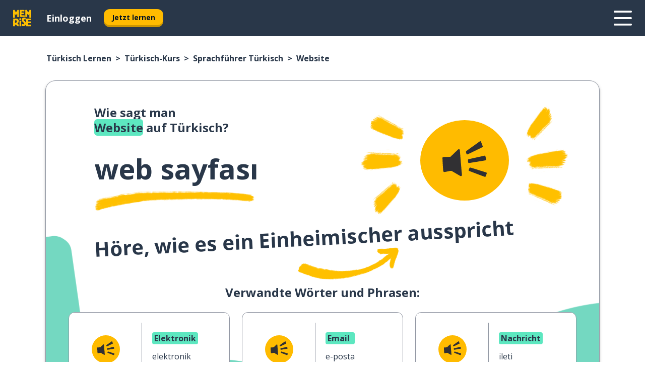

--- FILE ---
content_type: text/html; charset=utf-8
request_url: https://www.memrise.com/de/tuerkisch-lernen/tuerkisch-kurs/phrasenbuch/65570725232898/wie-man-website-auf-turkisch-sagt
body_size: 127766
content:
<!DOCTYPE html><html lang="de" data-testid="mainHtml" dir="ltr"><head><meta charSet="utf-8" data-next-head=""/><meta name="viewport" content="width=device-width" data-next-head=""/><link rel="canonical" href="https://www.memrise.com/de/tuerkisch-lernen/tuerkisch-kurs/phrasenbuch/65570725232898/wie-man-website-auf-turkisch-sagt" data-next-head=""/><title data-next-head="">Wie man „Website“ auf Türkisch sagt - Memrise.</title><meta name="description" content="Lerne, wie man Website auf Türkisch sagt, wie man es im Alltag nutzt und wie du mit Memrise andere authentische Sätze auf Türkisch lernen kannst." data-next-head=""/><link rel="shortcut icon" href="/favicons/favicon-new-logo.ico"/><link rel="icon" type="image/png" href="/favicons/favicon-new-logo-32x32.png"/><link rel="apple-touch-icon" sizes="180x180" href="/favicons/apple-touch-new-logo-icon.png"/><link rel="icon" type="image/png" sizes="512x512" href="/favicons/android-chrome-512x512.png"/><link rel="icon" type="image/png" sizes="192x192" href="/favicons/android-chrome-192x192.png"/><link rel="icon" type="image/png" sizes="32x32" href="/favicons/favicon-new-logo-32x32.png"/><link rel="icon" type="image/png" sizes="16x16" href="/favicons/favicon-new-logo-16x16.png"/><link data-next-font="" rel="preconnect" href="/" crossorigin="anonymous"/><link rel="preload" href="/_next/static/css/bb316c81c50a5d4c.css" as="style"/><script>
                (function(w,d,s,l,i){w[l]=w[l]||[];w[l].push({'gtm.start':
                new Date().getTime(),event:'gtm.js'});var f=d.getElementsByTagName(s)[0],
                j=d.createElement(s),dl=l!='dataLayer'?'&l='+l:'';j.async=true;j.src=
                'https://www.googletagmanager.com/gtm.js?id='+i+dl;f.parentNode.insertBefore(j,f);
                })(window,document,'script','dataLayer','GTM-MN6K9Q4');
              </script><style>@import url(https://fonts.googleapis.com/css?family=Open+Sans:400,600,700&display=swap);
                       @import url(https://fonts.googleapis.com/css?family=Noto+Sans+JP:400,900&display=swap);
                       @import url(https://fonts.googleapis.com/css2?family=Satisfy&display=swap);</style><link rel="stylesheet" href="/_next/static/css/bb316c81c50a5d4c.css" data-n-g=""/><noscript data-n-css=""></noscript><script defer="" noModule="" src="/_next/static/chunks/polyfills-42372ed130431b0a.js"></script><script src="/_next/static/chunks/webpack-ca9af8a3bb30d34f.js" defer=""></script><script src="/_next/static/chunks/framework-1ae7e0fe5de7da5e.js" defer=""></script><script src="/_next/static/chunks/main-294cb952980f8e59.js" defer=""></script><script src="/_next/static/chunks/pages/_app-6bdbd06c0ec5c8cf.js" defer=""></script><script src="/_next/static/chunks/1780-55b19a1678f92139.js" defer=""></script><script src="/_next/static/chunks/4587-2d1760c0a445f3a3.js" defer=""></script><script src="/_next/static/chunks/2548-d766955372f53b90.js" defer=""></script><script src="/_next/static/chunks/7811-6ce68f9d33c47f5a.js" defer=""></script><script src="/_next/static/chunks/7098-0f6e0dc6b23acfe5.js" defer=""></script><script src="/_next/static/chunks/5886-91262f456e5d71ad.js" defer=""></script><script src="/_next/static/chunks/286-09d5c5389b9ff13f.js" defer=""></script><script src="/_next/static/chunks/671-2f46e20b5f331a64.js" defer=""></script><script src="/_next/static/chunks/9877-15d354d6e5ea531b.js" defer=""></script><script src="/_next/static/chunks/7060-16f064b9a6205d1c.js" defer=""></script><script src="/_next/static/chunks/pages/localized/%5BsourceLanguageLocale%5D/%5BlearnSlug%5D/%5BcourseSlug%5D/phrasebook/%5BlearnableId%5D/%5BlearnableTitle%5D-817afed7d5e0ed6d.js" defer=""></script><script src="/_next/static/d3uo--Tp9XoZQrmcH6-iN/_buildManifest.js" defer=""></script><script src="/_next/static/d3uo--Tp9XoZQrmcH6-iN/_ssgManifest.js" defer=""></script><style data-styled="" data-styled-version="6.3.8">*{box-sizing:border-box;max-width:70ex;}/*!sc*/
body,button,canvas,div,footer,header,html,input,img,label,main,nav,picture,svg,source,table,video{max-width:none;}/*!sc*/
input{font:inherit;}/*!sc*/
button{font-family:inherit;color:#001122;}/*!sc*/
body{font-family:"Open Sans",Sans-Serif,sans-serif;margin:0;}/*!sc*/
body *:focus{outline:none;}/*!sc*/
body *:focus-visible{box-shadow:0 0 0 3px #009FBB;outline:none;}/*!sc*/
body.ReactModal__Body--open{overflow:hidden;}/*!sc*/
@font-face{font-family:'Boing';src:url('/_next/static/fonts/82b0ddc927b20c7fe29c681becdfc688.woff2') format('woff2'),url('/_next/static/fonts/73499f2fb5eb9691e8f8a1d92ec83f9b.woff') format('woff');font-display:swap;}/*!sc*/
@font-face{font-family:'SF Compact Display';src:url(/_next/static/fonts/142461908bfa6ee83c81c4ecef6d9fe0.ttf) format('truetype');font-weight:500;font-style:normal;font-display:swap;}/*!sc*/
data-styled.g1[id="sc-global-iEDSUG1"]{content:"sc-global-iEDSUG1,"}/*!sc*/
.eibXAM{-webkit-font-smoothing:antialiased;-moz-osx-font-smoothing:grayscale;}/*!sc*/
.eibXAM svg{height:1em;line-height:inherit;vertical-align:middle;width:1em;}/*!sc*/
.Yibfq{-webkit-font-smoothing:antialiased;-moz-osx-font-smoothing:grayscale;}/*!sc*/
.Yibfq svg{height:1em;line-height:inherit;vertical-align:middle;width:1em;}/*!sc*/
.Yibfq svg,.Yibfq svg *{fill:currentcolor;}/*!sc*/
data-styled.g2[id="sc-b7oact-0"]{content:"eibXAM,Yibfq,"}/*!sc*/
.iTPbvG{position:fixed;z-index:900;top:0;}/*!sc*/
.iTPbvG .reactModalOverlay{background:rgba(41,55,73,0.8);position:absolute;width:100vw;height:100vh;display:flex;align-items:center;justify-content:center;padding-bottom:5vh;padding:0;}/*!sc*/
.iTPbvG .reactModalContent:focus{box-shadow:none;}/*!sc*/
.iTPbvG .reactModalContent{margin:0 0.5rem;position:relative;background:#FFFFFF;max-width:35rem;width:100%;height:fit-content;max-height:90vh;border-radius:1rem;overflow:auto;scrollbar-width:thin;width:100vw;height:100vh;max-width:100vw;max-height:100vh;margin:0;border-radius:0;}/*!sc*/
.iTPbvG .reactModalContent::-webkit-scrollbar{width:0.25rem;height:0.25rem;}/*!sc*/
.iTPbvG .reactModalContent::-webkit-scrollbar-track-piece{margin:0.75rem;}/*!sc*/
.iTPbvG .reactModalContent::-webkit-scrollbar-thumb{border-radius:9999rem;background:#BCC2CF;}/*!sc*/
data-styled.g6[id="sc-zupeq8-3"]{content:"iTPbvG,"}/*!sc*/
.gXstYC{background:none;border:none;color:inherit;cursor:pointer;font:inherit;margin:0;max-width:none;outline:none;padding:0;text-decoration:none;height:fit-content;display:inline-block;flex-shrink:0;color:#001122;text-align:center;padding-left:1rem;padding-right:1rem;border-radius:0.75rem;font-family:'Open Sans',sans-serif;font-style:normal;font-weight:700;font-size:0.875rem;line-height:1.5;padding-top:4.5px;padding-bottom:4.5px;background:#FFFFFF;border:1px solid #A8AEBA;width:fit-content;}/*!sc*/
.gXstYC:focus-visible,.gXstYC:hover{color:#A8AEBA;}/*!sc*/
.gXstYC:active{color:#46566B;border-color:#46566B;}/*!sc*/
.gXstYC:disabled{background:#E7EAEF;border-color:#E7EAEF;box-shadow:none;color:#8E94A0;cursor:default;}/*!sc*/
.gXstYC:disabled:hover{background:#E7EAEF;box-shadow:none;}/*!sc*/
.eTPdDN{background:none;border:none;color:inherit;cursor:pointer;font:inherit;margin:0;max-width:none;outline:none;padding:0;text-decoration:none;height:fit-content;display:inline-block;flex-shrink:0;color:#001122;text-align:center;padding-left:1rem;padding-right:1rem;border-radius:0.75rem;font-family:'Open Sans',sans-serif;font-style:normal;font-weight:700;font-size:0.875rem;line-height:1.5;padding-top:5.5px;padding-bottom:5.5px;background:#FFBB00;box-shadow:0 0.25rem 0 0 #CC9600;width:fit-content;}/*!sc*/
.eTPdDN:focus-visible,.eTPdDN:hover{background:#FFD666;}/*!sc*/
.eTPdDN:active{background:#CC9600;box-shadow:none;}/*!sc*/
@media (max-width:calc(35rem - 1px)){.eTPdDN{width:100%;min-width:unset;}}/*!sc*/
.eTPdDN:disabled{background:#E7EAEF;border-color:#E7EAEF;box-shadow:none;color:#8E94A0;cursor:default;}/*!sc*/
.eTPdDN:disabled:hover{background:#E7EAEF;box-shadow:none;}/*!sc*/
.cPeIpu{background:none;border:none;color:inherit;cursor:pointer;font:inherit;margin:0;max-width:none;outline:none;padding:0;text-decoration:none;height:fit-content;display:inline-block;flex-shrink:0;color:#001122;text-align:center;padding-left:1.5rem;padding-right:1.5rem;border-radius:1rem;font-family:'Open Sans',sans-serif;font-style:normal;font-weight:700;font-size:1.125rem;line-height:1.5;padding-top:10.5px;padding-bottom:10.5px;background:#FFBB00;box-shadow:0 0.25rem 0 0 #CC9600;width:fit-content;}/*!sc*/
.cPeIpu:focus-visible,.cPeIpu:hover{background:#FFD666;}/*!sc*/
.cPeIpu:active{background:#CC9600;box-shadow:none;}/*!sc*/
@media (max-width:calc(35rem - 1px)){.cPeIpu{width:100%;min-width:unset;}}/*!sc*/
.cPeIpu:disabled{background:#E7EAEF;border-color:#E7EAEF;box-shadow:none;color:#8E94A0;cursor:default;}/*!sc*/
.cPeIpu:disabled:hover{background:#E7EAEF;box-shadow:none;}/*!sc*/
.bmeLeZ{background:none;border:none;color:inherit;cursor:pointer;font:inherit;margin:0;max-width:none;outline:none;padding:0;text-decoration:none;height:fit-content;display:inline-block;flex-shrink:0;color:#001122;text-align:center;padding-left:1.5rem;padding-right:1.5rem;border-radius:1rem;font-family:'Open Sans',sans-serif;font-style:normal;font-weight:700;font-size:1.125rem;line-height:1.5;padding-top:10.5px;padding-bottom:10.5px;background:#FFBB00;box-shadow:0 0.25rem 0 0 #CC9600;width:fit-content;}/*!sc*/
.bmeLeZ:focus-visible,.bmeLeZ:hover{background:#FFD666;}/*!sc*/
.bmeLeZ:active{background:#CC9600;box-shadow:none;}/*!sc*/
.bmeLeZ:disabled{background:#E7EAEF;border-color:#E7EAEF;box-shadow:none;color:#8E94A0;cursor:default;}/*!sc*/
.bmeLeZ:disabled:hover{background:#E7EAEF;box-shadow:none;}/*!sc*/
data-styled.g11[id="sc-bpbwls-0"]{content:"gXstYC,eTPdDN,cPeIpu,bmeLeZ,"}/*!sc*/
.dxUnii{display:block;width:4rem;aspect-ratio:100/91;}/*!sc*/
.dxUnii svg{width:100%;height:100%;}/*!sc*/
data-styled.g12[id="sc-1n7mr0z-0"]{content:"dxUnii,"}/*!sc*/
.kdtBmU{display:flex;margin:calc(100% / 8);background-color:#939094;border-radius:100%;}/*!sc*/
data-styled.g22[id="sc-195syxk-0"]{content:"kdtBmU,"}/*!sc*/
.jbBFti{height:100%;width:100%;}/*!sc*/
data-styled.g23[id="sc-195syxk-1"]{content:"jbBFti,"}/*!sc*/
.eeohFm{position:sticky;top:0;z-index:600;}/*!sc*/
data-styled.g31[id="sc-9u2oxj-0"]{content:"eeohFm,"}/*!sc*/
.yVhvY{display:none;height:2.5rem;background-color:#FFC933;color:#FFFFFF;}/*!sc*/
@media (min-width:90rem){.yVhvY{display:flex;align-items:center;justify-content:flex-end;gap:3rem;padding:0 1.25rem;}}/*!sc*/
data-styled.g32[id="sc-9u2oxj-1"]{content:"yVhvY,"}/*!sc*/
.iEeRSt{display:flex;gap:1rem;justify-content:space-between;align-items:center;height:4.5rem;padding:0 1.25rem;background-color:#293749;color:#FFFFFF;}/*!sc*/
@media (min-width:45rem){.iEeRSt{gap:2rem;}}/*!sc*/
@media (min-width:90rem){.iEeRSt{height:5rem;}}/*!sc*/
data-styled.g33[id="sc-9u2oxj-2"]{content:"iEeRSt,"}/*!sc*/
.lilcpx{flex-grow:1;display:flex;align-items:center;gap:2rem;}/*!sc*/
@media (min-width:90rem){.lilcpx{flex-grow:0;justify-content:flex-end;}}/*!sc*/
data-styled.g34[id="sc-9u2oxj-3"]{content:"lilcpx,"}/*!sc*/
.bCKubf{display:none;gap:2rem;margin:0;padding:0;font-family:'Open Sans',sans-serif;font-style:normal;font-weight:700;font-size:1.25rem;line-height:1.5;}/*!sc*/
@media (min-width:90rem){.bCKubf{display:flex;}}/*!sc*/
data-styled.g35[id="sc-9u2oxj-4"]{content:"bCKubf,"}/*!sc*/
.dLokoq{list-style-type:none;}/*!sc*/
data-styled.g36[id="sc-9u2oxj-5"]{content:"dLokoq,"}/*!sc*/
.jbgKid{display:inline-block;color:inherit;text-decoration:none;transition:transform 0.5s ease;}/*!sc*/
.jbgKid:hover{transform:translateY(-0.125rem);}/*!sc*/
data-styled.g37[id="sc-9u2oxj-6"]{content:"jbgKid,"}/*!sc*/
.fdIjak{transform:translateY(-0.125rem);}/*!sc*/
@media (min-width:90rem){.fdIjak{display:none;}}/*!sc*/
data-styled.g38[id="sc-9u2oxj-7"]{content:"fdIjak,"}/*!sc*/
.bVdISj{display:none;transform:translateY(-0.125rem);}/*!sc*/
@media (min-width:90rem){.bVdISj{display:flex;}}/*!sc*/
data-styled.g39[id="sc-9u2oxj-8"]{content:"bVdISj,"}/*!sc*/
.dOOdsr{height:3rem;margin-left:auto;}/*!sc*/
@media (min-width:90rem){.dOOdsr{display:none;}}/*!sc*/
data-styled.g40[id="sc-9u2oxj-9"]{content:"dOOdsr,"}/*!sc*/
.llMpaE{color:#FFFFFF;background:none;padding:0;border:none;cursor:pointer;height:3rem;width:3rem;}/*!sc*/
data-styled.g41[id="sc-9u2oxj-10"]{content:"llMpaE,"}/*!sc*/
.jzIVbf svg{height:100%;width:100%;padding:0 calc(100% / 8);}/*!sc*/
data-styled.g42[id="sc-9u2oxj-11"]{content:"jzIVbf,"}/*!sc*/
.jNLUlX{display:none;padding:0.5rem 1.5rem;color:#FFFFFF;font-family:'Open Sans',sans-serif;font-style:normal;font-weight:700;font-size:1.125rem;line-height:1.5;}/*!sc*/
@media (min-width:45rem){.jNLUlX{display:block;}}/*!sc*/
@media (min-width:90rem){.jNLUlX{display:none;}}/*!sc*/
data-styled.g43[id="sc-9u2oxj-12"]{content:"jNLUlX,"}/*!sc*/
.oiaAH{right:4rem;top:0.75rem;}/*!sc*/
@media (min-width:90rem){.oiaAH{right:unset;left:8rem;top:3.5rem;}}/*!sc*/
data-styled.g44[id="sc-9u2oxj-13"]{content:"oiaAH,"}/*!sc*/
.bZrOgw .reactModalOverlay{justify-content:flex-end;}/*!sc*/
.bZrOgw .reactModalContent{max-width:35rem;background-color:#FFC933;}/*!sc*/
data-styled.g45[id="sc-19kcgpx-0"]{content:"bZrOgw,"}/*!sc*/
.dMbcZR{border:none;border-radius:1rem;background:#FFFFFF;box-shadow:0 0 0.25rem 0.125rem #D9DEE8;position:absolute;z-index:900;overflow:hidden;left:50%;transform:translateX(-50%);}/*!sc*/
@media (max-width:64rem){.dMbcZR{max-width:238px;}}/*!sc*/
data-styled.g56[id="sc-hboymh-0"]{content:"dMbcZR,"}/*!sc*/
.dvzpbp{overflow:hidden;max-height:75vh;overflow-y:auto;scrollbar-width:thin;}/*!sc*/
.dvzpbp::-webkit-scrollbar{width:0.25rem;height:0.25rem;}/*!sc*/
.dvzpbp::-webkit-scrollbar-track-piece{margin:0.75rem;}/*!sc*/
.dvzpbp::-webkit-scrollbar-thumb{border-radius:9999rem;background:#BCC2CF;}/*!sc*/
data-styled.g57[id="sc-hboymh-1"]{content:"dvzpbp,"}/*!sc*/
.eFGcHk{position:relative;}/*!sc*/
data-styled.g59[id="sc-hboymh-3"]{content:"eFGcHk,"}/*!sc*/
.ixqNxX .sc-hboymh-0{box-shadow:0 3px 3px hsla(0,0%,0%,0.14);background-color:#FFC933;border-radius:1.25rem;padding:2rem 1.5rem;margin-top:calc((5rem - 1.875rem) / 2);}/*!sc*/
data-styled.g60[id="sc-1oa7fe-0"]{content:"ixqNxX,"}/*!sc*/
.inYVMA{background:none;color:inherit;padding:0;border:none;cursor:pointer;transition:transform 0.5s ease;font-family:'Open Sans',sans-serif;font-style:normal;font-weight:700;font-size:1.25rem;line-height:1.5;}/*!sc*/
.inYVMA:hover{transform:translateY(-0.125rem);}/*!sc*/
data-styled.g62[id="sc-1oa7fe-2"]{content:"inYVMA,"}/*!sc*/
.dRKryC{display:flex;gap:1.5rem;}/*!sc*/
data-styled.g64[id="sc-1oa7fe-4"]{content:"dRKryC,"}/*!sc*/
.iVXicS{list-style-type:none;padding:0;}/*!sc*/
.iVXicS:first-of-type:last-of-type li:first-of-type:last-of-type{border-bottom:none;padding:0;min-height:3rem;width:unset;white-space:nowrap;}/*!sc*/
data-styled.g65[id="sc-1oa7fe-5"]{content:"iVXicS,"}/*!sc*/
.hWyDOX{list-style-type:none;min-height:4rem;padding:0.5rem 0;width:14.75rem;max-width:14.75rem;border-bottom:1px solid #46566B;}/*!sc*/
data-styled.g66[id="sc-1oa7fe-6"]{content:"hWyDOX,"}/*!sc*/
.gonibS{display:flex;align-items:center;gap:0.25rem;min-height:3rem;}/*!sc*/
data-styled.g67[id="sc-1oa7fe-7"]{content:"gonibS,"}/*!sc*/
.zQSXL{flex-shrink:0;display:flex;height:2.5rem;width:2.5rem;font-size:2.5rem;}/*!sc*/
data-styled.g68[id="sc-1oa7fe-8"]{content:"zQSXL,"}/*!sc*/
.hLjwcr{display:inline-block;color:#000000;font-family:'Open Sans',sans-serif;font-style:normal;font-weight:500;font-size:1rem;line-height:1.5;text-decoration:none;transition:transform 0.5s ease;}/*!sc*/
.hLjwcr:hover{transform:translateY(-0.125rem);}/*!sc*/
data-styled.g69[id="sc-1oa7fe-9"]{content:"hLjwcr,"}/*!sc*/
.hYoVCJ{display:none;}/*!sc*/
data-styled.g70[id="sc-1oa7fe-10"]{content:"hYoVCJ,"}/*!sc*/
.fNExfa{flex:1;}/*!sc*/
data-styled.g71[id="sc-tbb2mp-0"]{content:"fNExfa,"}/*!sc*/
.lkokji{min-height:100vh;display:flex;flex-direction:column;background-color:#FFFFFF;}/*!sc*/
data-styled.g72[id="sc-tbb2mp-1"]{content:"lkokji,"}/*!sc*/
.fMFejP{display:inline-flex;flex-direction:column;align-items:center;}/*!sc*/
data-styled.g73[id="sc-u2pznz-0"]{content:"fMFejP,"}/*!sc*/
.gvWdZq{margin-bottom:0.5rem;}/*!sc*/
data-styled.g74[id="sc-u2pznz-1"]{content:"gvWdZq,"}/*!sc*/
.KIGWD{display:inline-block;color:unset;text-decoration:none;font-family:'Open Sans',sans-serif;font-style:normal;font-weight:700;font-size:0.875rem;line-height:1.5;}/*!sc*/
.KIGWD:hover{text-decoration:underline;}/*!sc*/
data-styled.g76[id="sc-u2pznz-3"]{content:"KIGWD,"}/*!sc*/
.iSPzAF{display:flex;flex-wrap:wrap;justify-content:center;gap:1rem;}/*!sc*/
@media (min-width:40rem){.iSPzAF{display:grid;grid-auto-columns:minmax(0,1fr);grid-auto-flow:column;}.iSPzAF >*:first-child{margin-left:auto;}.iSPzAF >*:last-child{margin-right:auto;}}/*!sc*/
data-styled.g77[id="sc-u2pznz-4"]{content:"iSPzAF,"}/*!sc*/
.bmMtsI{height:100%;aspect-ratio:3/1;background-image:url();background-position-x:left;background-position-y:top;background-repeat:no-repeat;background-size:contain;text-indent:100%;white-space:nowrap;overflow:hidden;}/*!sc*/
data-styled.g78[id="sc-1dvjq6u-0"]{content:"bmMtsI,"}/*!sc*/
.gApplx{width:fit-content;height:3.5rem;display:block;overflow:hidden;}/*!sc*/
data-styled.g79[id="sc-1dvjq6u-1"]{content:"gApplx,"}/*!sc*/
.komClC{height:100%;aspect-ratio:300/89;background-image:url();background-position-x:left;background-position-y:top;background-repeat:no-repeat;background-size:contain;text-indent:100%;white-space:nowrap;overflow:hidden;}/*!sc*/
data-styled.g80[id="sc-huerz9-0"]{content:"komClC,"}/*!sc*/
.chCyCb{width:fit-content;height:3.5rem;display:block;overflow:hidden;}/*!sc*/
data-styled.g81[id="sc-huerz9-1"]{content:"chCyCb,"}/*!sc*/
.hIwiWL{margin-left:auto;margin-right:auto;padding:1.25rem 1.5rem;}/*!sc*/
@media (max-width: 30rem){.hIwiWL{padding:2.5rem 1.5rem;}}/*!sc*/
data-styled.g82[id="sc-16z8h1d-0"]{content:"hIwiWL,"}/*!sc*/
.doZQcH{margin:0 0.75rem 1.25rem;border-radius:0.75rem;text-decoration:none;}/*!sc*/
.doZQcH:hover{background:#F6F6F6;}/*!sc*/
@media (min-width:40rem){.doZQcH{margin:0 0.75rem 2rem;}}/*!sc*/
data-styled.g92[id="sc-wd9cs0-0"]{content:"doZQcH,"}/*!sc*/
.gSgVJV{position:relative;width:300px;height:6rem;border:1px solid #8E94A0;box-sizing:border-box;box-shadow:0 0.25rem 0 #CCD2DE;border-radius:0.75rem;color:#293749;background-image:url(/_next/static/images/dcf164ad18c5da121a539a1ae399290f.png);background-repeat:no-repeat;background-position:bottom center;padding:1rem 0.75rem 1rem 1.5rem;font-weight:700;}/*!sc*/
.gSgVJV:active{box-shadow:none;}/*!sc*/
.gSgVJV img{width:1.125rem;height:1.125rem;}/*!sc*/
data-styled.g93[id="sc-wd9cs0-1"]{content:"gSgVJV,"}/*!sc*/
.ejTThr{display:flex;align-items:center;margin-bottom:0.25rem;padding-bottom:1rem;border-bottom:1px solid #293749;}/*!sc*/
data-styled.g94[id="sc-wd9cs0-2"]{content:"ejTThr,"}/*!sc*/
.hlBZRH{margin:0 0 0 0.25rem;white-space:nowrap;overflow:hidden;text-overflow:ellipsis;position:relative;font-family:'Open Sans',sans-serif;font-style:normal;font-weight:700;font-size:1rem;line-height:1.5;padding-left:1.5rem;}/*!sc*/
@media (min-width:40rem){.hlBZRH{font-family:'Open Sans',sans-serif;font-style:normal;font-weight:700;font-size:1.25rem;line-height:1.5;}}/*!sc*/
.hlBZRH:before{display:inline-block;content:'';background:url(https://static.memrise.com/uploads/scenario-icons/Society-3aded4bf-37c1-48c1-8e72-585a31be4460.png) left center no-repeat;background-size:contain;position:absolute;width:18px;height:100%;left:0;}/*!sc*/
@media (min-width:40rem){.hlBZRH:before{width:1.25rem;}}/*!sc*/
data-styled.g95[id="sc-wd9cs0-3"]{content:"hlBZRH,"}/*!sc*/
.eDAmPQ{display:flex;justify-content:space-between;font-family:'Open Sans',sans-serif;font-style:normal;font-weight:500;font-size:0.75rem;line-height:1.5;}/*!sc*/
@media (min-width:40rem){.eDAmPQ{font-family:'Open Sans',sans-serif;font-style:normal;font-weight:700;font-size:0.875rem;line-height:1.5;}}/*!sc*/
data-styled.g96[id="sc-wd9cs0-4"]{content:"eDAmPQ,"}/*!sc*/
.kJdkFz{margin-bottom:3rem;}/*!sc*/
@media (min-width:40rem){.kJdkFz{margin-bottom:8rem;}}/*!sc*/
data-styled.g97[id="sc-4k62pk-0"]{content:"kJdkFz,"}/*!sc*/
.Wpgyn{width:100%;display:flex;justify-content:center;flex-wrap:wrap;}/*!sc*/
data-styled.g98[id="sc-4k62pk-1"]{content:"Wpgyn,"}/*!sc*/
.gVRBTD{margin-bottom:1.25rem;text-align:center;font-family:'Open Sans',sans-serif;font-style:normal;font-weight:700;font-size:1.5rem;line-height:1.25;}/*!sc*/
@media (min-width:40rem){.gVRBTD{margin-bottom:2rem;font-family:'Open Sans',sans-serif;font-style:normal;font-weight:700;font-size:1.5rem;line-height:1.25;}}/*!sc*/
data-styled.g99[id="sc-4k62pk-2"]{content:"gVRBTD,"}/*!sc*/
.jkNOEw{box-sizing:content-box;margin-left:auto;margin-right:auto;max-width:80rem;padding:0 0;display:flex;flex-direction:column;align-items:center;}/*!sc*/
data-styled.g105[id="sc-11woejv-0"]{content:"jkNOEw,"}/*!sc*/
.esYjaZ{outline:none;text-decoration:none;transition:all 0.5s ease;}/*!sc*/
.esYjaZ:hover{color:#FFBB00;}/*!sc*/
data-styled.g211[id="sc-1dmnw0n-0"]{content:"esYjaZ,"}/*!sc*/
.bJePxX{margin:unset;padding:unset;list-style:none;max-width:unset;}/*!sc*/
data-styled.g212[id="sc-1dmnw0n-1"]{content:"bJePxX,"}/*!sc*/
.ejAquI{max-width:unset;}/*!sc*/
data-styled.g213[id="sc-1dmnw0n-2"]{content:"ejAquI,"}/*!sc*/
.bkiahp{padding:4rem 1.5rem;background-color:#293749;color:#FFFFFF;}/*!sc*/
data-styled.g214[id="sc-1dmnw0n-3"]{content:"bkiahp,"}/*!sc*/
.dZhEqk{margin-top:2rem;display:grid;grid-template-columns:repeat(1fr);}/*!sc*/
@media (min-width:768px){.dZhEqk{max-width:870px;margin-top:4rem;margin-left:auto;margin-right:auto;grid-column-gap:0.75rem;grid-template-columns:repeat(4,1fr);}}/*!sc*/
data-styled.g215[id="sc-1dmnw0n-4"]{content:"dZhEqk,"}/*!sc*/
.ktwuIg{min-height:1.75rem;display:flex;align-items:center;color:inherit;font-family:'Open Sans',sans-serif;font-style:normal;font-weight:500;font-size:1rem;line-height:1.5;}/*!sc*/
data-styled.g216[id="sc-1dmnw0n-5"]{content:"ktwuIg,"}/*!sc*/
@media (max-width:calc(768px - 1px)){.kLAreK{padding-top:0.5rem;padding-bottom:0.5rem;border-bottom:1px solid #CCD2DE;}}/*!sc*/
data-styled.g218[id="sc-1dmnw0n-7"]{content:"kLAreK,"}/*!sc*/
.dlHLef{margin-left:auto;margin-right:auto;}/*!sc*/
data-styled.g220[id="sc-1dmnw0n-9"]{content:"dlHLef,"}/*!sc*/
.euyaYm{width:fit-content;margin-top:2rem;margin-left:auto;margin-right:auto;}/*!sc*/
data-styled.g221[id="sc-1dmnw0n-10"]{content:"euyaYm,"}/*!sc*/
.evJgNk{margin-top:3rem;display:flex;flex-direction:row;align-items:center;justify-content:center;gap:1.25rem;}/*!sc*/
data-styled.g222[id="sc-1dmnw0n-11"]{content:"evJgNk,"}/*!sc*/
.beccEH{font-family:'Open Sans',sans-serif;font-style:normal;font-weight:700;font-size:0.875rem;line-height:1.5;color:#939094;}/*!sc*/
data-styled.g223[id="sc-1dmnw0n-12"]{content:"beccEH,"}/*!sc*/
.jgscxc{margin-top:2.5rem;display:flex;flex-direction:row;align-items:center;justify-content:center;gap:1.25rem;}/*!sc*/
data-styled.g224[id="sc-1dmnw0n-13"]{content:"jgscxc,"}/*!sc*/
.emCsNb{width:2rem;height:2rem;display:flex;align-items:center;justify-content:center;border:1px solid #FFFFFF;border-radius:9999rem;color:inherit;font-family:'Open Sans',sans-serif;font-style:normal;font-weight:700;font-size:0.875rem;line-height:1.5;}/*!sc*/
.emCsNb:hover{border-color:#FFBB00;}/*!sc*/
.emCsNb svg{width:0.5rem;}/*!sc*/
.ioFoeN{width:2rem;height:2rem;display:flex;align-items:center;justify-content:center;border:1px solid #FFFFFF;border-radius:9999rem;color:inherit;font-family:'Open Sans',sans-serif;font-style:normal;font-weight:700;font-size:0.875rem;line-height:1.5;}/*!sc*/
.ioFoeN:hover{border-color:#FFBB00;}/*!sc*/
.ioFoeN svg{width:1rem;}/*!sc*/
data-styled.g225[id="sc-1h6n5nk-0"]{content:"emCsNb,ioFoeN,"}/*!sc*/
.hYqfhi{width:3rem;height:3rem;}/*!sc*/
.hYqfhi svg{padding:0 calc(100% / 8);}/*!sc*/
@media (min-width:90rem){.hYqfhi{width:5rem;height:5rem;}}/*!sc*/
data-styled.g226[id="sc-zbwtg0-0"]{content:"hYqfhi,"}/*!sc*/
@media (min-width:60rem){.juvTKQ{display:none;}}/*!sc*/
@media (max-width:calc(60rem - 1px)){.dNaYJq{display:none;}}/*!sc*/
data-styled.g271[id="sc-1nsk6lj-0"]{content:"juvTKQ,dNaYJq,"}/*!sc*/
.hikPUN{padding-right:0.5rem;display:inline;}/*!sc*/
.hikPUN::after{content:'>';padding-left:0.5rem;}/*!sc*/
.hikPUN:last-child{padding-right:0;pointer-events:none;}/*!sc*/
.hikPUN:last-child::after{content:none;}/*!sc*/
data-styled.g272[id="sc-7w4w67-0"]{content:"hikPUN,"}/*!sc*/
.SoGIJ{color:inherit;text-decoration:none;}/*!sc*/
data-styled.g273[id="sc-7w4w67-1"]{content:"SoGIJ,"}/*!sc*/
.iTzvnW{width:100%;max-width:unset;padding:0;padding-left:1.5rem;padding-right:1.5rem;margin:0;margin-top:1rem;margin-bottom:1rem;color:#293749;font-family:'Open Sans',sans-serif;font-style:normal;font-weight:700;font-size:0.875rem;line-height:1.5;list-style:none;white-space:nowrap;overflow-x:scroll;scrollbar-width:none;}/*!sc*/
.iTzvnW::-webkit-scrollbar{display:none;}/*!sc*/
@media (min-width:40rem){.iTzvnW{padding-left:3rem;padding-right:3rem;margin-top:2rem;margin-bottom:2rem;font-family:'Open Sans',sans-serif;font-style:normal;font-weight:700;font-size:1rem;line-height:1.5;white-space:unset;overflow-x:unset;}}/*!sc*/
@media (min-width:1200px){.iTzvnW{max-width:1152px;margin-left:auto;margin-right:auto;padding-left:1.5rem;padding-right:1.5rem;}}/*!sc*/
data-styled.g274[id="sc-718cxb-0"]{content:"iTzvnW,"}/*!sc*/
.jTbuL{position:relative;margin:0;margin-right:0.75rem;min-height:10rem;min-width:5rem;}/*!sc*/
@media (min-width:40rem){.jTbuL{margin-right:1.5rem;}}/*!sc*/
data-styled.g275[id="sc-1wvoh04-0"]{content:"jTbuL,"}/*!sc*/
.ffgSzK{align-items:center;display:flex;flex:1;flex-direction:row;}/*!sc*/
@media (max-width:calc(80rem - 1px)){.ffgSzK:nth-child(even):not(:last-child){flex-direction:row-reverse;justify-content:space-between;}.ffgSzK:nth-child(even):not(:last-child) .sc-1wvoh04-0{margin-left:0.75rem;margin-right:0;}@media (min-width:40rem){.ffgSzK:nth-child(even):not(:last-child) .sc-1wvoh04-0{margin-left:1.5rem;}}}/*!sc*/
data-styled.g276[id="sc-1wvoh04-1"]{content:"ffgSzK,"}/*!sc*/
.GlAmb{font-weight:700;}/*!sc*/
data-styled.g277[id="sc-1wvoh04-2"]{content:"GlAmb,"}/*!sc*/
.kjLGTU{font-family:'Open Sans',sans-serif;font-style:normal;font-weight:700;font-size:1.25rem;line-height:1.5;}/*!sc*/
@media (min-width:40rem){.kjLGTU{margin-bottom:0.5rem;font-family:'Open Sans',sans-serif;font-style:normal;font-weight:700;font-size:1.5rem;line-height:1.25;}}/*!sc*/
data-styled.g278[id="sc-1wvoh04-3"]{content:"kjLGTU,"}/*!sc*/
.hitQHg{font-family:'Open Sans',sans-serif;font-style:normal;font-weight:500;font-size:1rem;line-height:1.5;}/*!sc*/
@media (min-width:40rem){.hitQHg{padding-right:initial;}}/*!sc*/
data-styled.g279[id="sc-1wvoh04-4"]{content:"hitQHg,"}/*!sc*/
.buvHNa{object-fit:contain;}/*!sc*/
data-styled.g280[id="sc-1wvoh04-5"]{content:"buvHNa,"}/*!sc*/
.cMGOoy{flex-direction:column;align-items:center;}/*!sc*/
data-styled.g281[id="sc-9e0a4e-0"]{content:"cMGOoy,"}/*!sc*/
.fQVemK{margin-bottom:1.25rem;color:#293749;font-family:'Open Sans',sans-serif;font-style:normal;font-weight:700;font-size:1.5rem;line-height:1.25;}/*!sc*/
@media (min-width:45rem){.fQVemK{font-family:'Open Sans',sans-serif;font-style:normal;font-weight:700;font-size:1.5rem;line-height:1.25;}}/*!sc*/
data-styled.g282[id="sc-9e0a4e-1"]{content:"fQVemK,"}/*!sc*/
.dGTerz{position:relative;display:flex;flex-wrap:wrap;}/*!sc*/
data-styled.g283[id="sc-9e0a4e-2"]{content:"dGTerz,"}/*!sc*/
.dfQFiM{text-align:center;width:50%;padding-right:2.5rem;min-height:250px;z-index:100;}/*!sc*/
data-styled.g284[id="sc-9e0a4e-3"]{content:"dfQFiM,"}/*!sc*/
.iYOqca{padding-right:0;padding-left:2.5rem;}/*!sc*/
data-styled.g285[id="sc-9e0a4e-4"]{content:"iYOqca,"}/*!sc*/
.jNyVug{text-align:center;margin:0 auto;}/*!sc*/
data-styled.g286[id="sc-9e0a4e-5"]{content:"jNyVug,"}/*!sc*/
.isxMzX{color:#293749;font-family:'Open Sans',sans-serif;font-style:normal;font-weight:700;font-size:1rem;line-height:1.5;}/*!sc*/
@media (min-width:45rem){.isxMzX{font-family:'Open Sans',sans-serif;font-style:normal;font-weight:700;font-size:1.25rem;line-height:1.5;}}/*!sc*/
data-styled.g287[id="sc-9e0a4e-6"]{content:"isxMzX,"}/*!sc*/
.jiLGtS{font-family:'Open Sans',sans-serif;font-style:normal;font-weight:700;font-size:0.75rem;line-height:1.5;}/*!sc*/
@media (min-width:45rem){.jiLGtS{font-family:'Open Sans',sans-serif;font-style:normal;font-weight:700;font-size:0.875rem;line-height:1.5;}}/*!sc*/
data-styled.g288[id="sc-9e0a4e-7"]{content:"jiLGtS,"}/*!sc*/
.cyYSvi{width:100%;max-width:10rem;margin:0 auto;color:#00A778;}/*!sc*/
data-styled.g289[id="sc-9e0a4e-8"]{content:"cyYSvi,"}/*!sc*/
.ZoBY{width:100%;max-width:10rem;margin:0 auto;color:#E46962;}/*!sc*/
data-styled.g290[id="sc-9e0a4e-9"]{content:"ZoBY,"}/*!sc*/
.IcUwT{color:#009FBB;}/*!sc*/
data-styled.g291[id="sc-9e0a4e-10"]{content:"IcUwT,"}/*!sc*/
.guHFsU{object-fit:contain;}/*!sc*/
data-styled.g292[id="sc-9e0a4e-11"]{content:"guHFsU,"}/*!sc*/
.cLUkXq{display:none;}/*!sc*/
@media (min-width:40rem){.cLUkXq{display:block;width:fit-content;margin-top:3rem;margin-left:auto;margin-right:auto;}}/*!sc*/
data-styled.g314[id="sc-u78ft2-0"]{content:"cLUkXq,"}/*!sc*/
.cORQGp{color:#293749;padding-left:1.5rem;padding-right:1.5rem;padding-bottom:2.5rem;}/*!sc*/
@media (min-width:40rem){.cORQGp{padding-bottom:5rem;}}/*!sc*/
data-styled.g315[id="sc-u78ft2-1"]{content:"cORQGp,"}/*!sc*/
.bDzWzX{width:100%;max-width:30rem;margin-left:auto;margin-right:auto;padding-top:1.5rem;padding-bottom:3rem;padding-left:1.5rem;padding-right:1.5rem;background-color:#FFFFFF;border-radius:0.75rem;box-shadow:0 1px 3px hsla(0, 0%, 0%, 0.14),0 1px 2px hsla(0, 0%, 0%, 0.24);}/*!sc*/
@media (min-width:40rem){.bDzWzX{max-width:unset;padding:unset;border-radius:unset;box-shadow:unset;}}/*!sc*/
data-styled.g316[id="sc-u78ft2-2"]{content:"bDzWzX,"}/*!sc*/
.kixUzA{margin-bottom:3rem;font-family:'Open Sans',sans-serif;font-style:normal;font-weight:700;font-size:1rem;line-height:1.5;}/*!sc*/
@media (min-width:40rem){.kixUzA{max-width:35rem;margin-bottom:3rem;font-family:'Open Sans',sans-serif;font-style:normal;font-weight:700;font-size:1rem;line-height:1.5;}}/*!sc*/
data-styled.g317[id="sc-u78ft2-3"]{content:"kixUzA,"}/*!sc*/
.dGIOSk >*{margin-bottom:3rem;}/*!sc*/
.dGIOSk >*:last-of-type{margin-bottom:unset;}/*!sc*/
@media (min-width:40rem){.dGIOSk{display:flex;flex-direction:column;align-items:center;justify-content:flex-start;flex-wrap:wrap;}.dGIOSk >*{width:25rem;}}/*!sc*/
@media (min-width:80rem){.dGIOSk{flex-direction:row;gap:3rem;}.dGIOSk >*,.dGIOSk >*:last-of-type{margin-bottom:unset;width:unset;}}/*!sc*/
data-styled.g318[id="sc-u78ft2-4"]{content:"dGIOSk,"}/*!sc*/
.czmrqV{margin:0;margin-bottom:0.75rem;font-family:'Open Sans',sans-serif;font-style:normal;font-weight:700;font-size:1.5rem;line-height:1.25;}/*!sc*/
@media (min-width:40rem){.czmrqV{max-width:35rem;margin-bottom:0.75rem;font-family:'Open Sans',sans-serif;font-style:normal;font-weight:700;font-size:2rem;line-height:1.25;}}/*!sc*/
data-styled.g319[id="sc-u78ft2-5"]{content:"czmrqV,"}/*!sc*/
.gLXMSv{display:flex;margin-top:3.5rem;}/*!sc*/
@media (min-width:40rem){.gLXMSv{display:none;}}/*!sc*/
data-styled.g321[id="sc-u78ft2-7"]{content:"gLXMSv,"}/*!sc*/
.gURXso{width:2rem;height:2rem;position:relative;z-index:200;}/*!sc*/
.gURXso path{fill:#313033;}/*!sc*/
data-styled.g803[id="sc-g2ehiq-0"]{content:"gURXso,"}/*!sc*/
.bUWRIv{width:3rem;height:3rem;border:none;background:none;border-radius:50%;cursor:pointer;position:relative;z-index:100;}/*!sc*/
data-styled.g806[id="sc-g2ehiq-3"]{content:"bUWRIv,"}/*!sc*/
.bfzoPl{display:flex;flex-direction:column;align-items:center;margin-top:2.75rem;}/*!sc*/
@media (min-width:60rem){.bfzoPl{margin-top:3.5rem;margin-bottom:3.5rem;}}/*!sc*/
data-styled.g809[id="sc-gijugt-0"]{content:"bfzoPl,"}/*!sc*/
.fdhDze{display:flex;width:20rem;height:140px;margin:0 0.75rem 0.75rem;background:#FFFFFF;border:1px solid #8E94A0;border-radius:0.75rem;overflow:hidden;}/*!sc*/
@media (min-width:60rem){.fdhDze{margin:0 0.75rem;}}/*!sc*/
data-styled.g810[id="sc-1fyyqtn-0"]{content:"fdhDze,"}/*!sc*/
.hJuIYb{position:relative;display:flex;justify-content:center;align-items:center;width:145px;height:145px;}/*!sc*/
.hJuIYb:after{position:absolute;content:'';right:0;border-right:1px solid #8E94A0;top:1.25rem;bottom:1.25rem;}/*!sc*/
data-styled.g812[id="sc-1fyyqtn-2"]{content:"hJuIYb,"}/*!sc*/
.duGTZl{display:flex;align-items:center;position:relative;}/*!sc*/
.duGTZl button{width:3.5rem;height:3.5rem;background:#FFBB00;}/*!sc*/
.duGTZl button svg{width:2.5rem;height:1.75rem;}/*!sc*/
data-styled.g813[id="sc-1fyyqtn-3"]{content:"duGTZl,"}/*!sc*/
.edoMpx{display:flex;flex-direction:column;justify-content:center;margin-left:1.25rem;cursor:pointer;padding-right:1.5rem;max-width:135px;}/*!sc*/
data-styled.g814[id="sc-1fyyqtn-4"]{content:"edoMpx,"}/*!sc*/
.kkWeCC{background:#5DE7C0;border-radius:0.25rem;padding:0 0.25rem;margin-bottom:0.75rem;color:#293749;overflow:hidden;text-overflow:ellipsis;text-align:start;display:-webkit-box;-webkit-line-clamp:3;-webkit-box-orient:vertical;font-family:'Open Sans',sans-serif;font-style:normal;font-weight:700;font-size:1rem;line-height:1.5;}/*!sc*/
@media (min-width:40rem){.kkWeCC{font-family:'Open Sans',sans-serif;font-style:normal;font-weight:700;font-size:1rem;line-height:1.5;}}/*!sc*/
data-styled.g815[id="sc-1fyyqtn-5"]{content:"kkWeCC,"}/*!sc*/
.eVuPFq{color:#293749;overflow:hidden;text-overflow:ellipsis;text-align:start;display:-webkit-box;-webkit-line-clamp:2;-webkit-box-orient:vertical;font-family:'Open Sans',sans-serif;font-style:normal;font-weight:500;font-size:1rem;line-height:1.5;}/*!sc*/
data-styled.g816[id="sc-1fyyqtn-6"]{content:"eVuPFq,"}/*!sc*/
.hyxdPN{color:#293749;margin:3.5rem auto 1.5rem;text-align:center;font-family:'Open Sans',sans-serif;font-style:normal;font-weight:700;font-size:1.5rem;line-height:1.25;}/*!sc*/
@media (min-width:60rem){.hyxdPN{margin-top:4.5rem;font-family:'Open Sans',sans-serif;font-style:normal;font-weight:700;font-size:1.5rem;line-height:1.25;}}/*!sc*/
data-styled.g817[id="sc-14ttee6-0"]{content:"hyxdPN,"}/*!sc*/
.ebGvsB{display:flex;justify-content:center;flex-wrap:wrap;}/*!sc*/
@media (min-width:60rem){.ebGvsB{flex-wrap:nowrap;}}/*!sc*/
data-styled.g818[id="sc-14ttee6-1"]{content:"ebGvsB,"}/*!sc*/
.cXPWUO{display:flex;flex-direction:column;align-items:center;padding:0 2.5rem;margin:3.5rem auto;}/*!sc*/
@media (min-width:60rem){.cXPWUO{display:none;}}/*!sc*/
data-styled.g819[id="sc-i1aifr-0"]{content:"cXPWUO,"}/*!sc*/
.dONgec{display:flex;align-items:center;margin-bottom:1.25rem;}/*!sc*/
data-styled.g820[id="sc-i1aifr-1"]{content:"dONgec,"}/*!sc*/
.gXulpA{cursor:pointer;width:auto;}/*!sc*/
data-styled.g821[id="sc-i1aifr-2"]{content:"gXulpA,"}/*!sc*/
.lhXGfZ{display:inline-block;width:3.5rem;}/*!sc*/
.lhXGfZ svg{height:100%;width:100%;}/*!sc*/
.lhXGfZ svg path{fill:#FFBB00;}/*!sc*/
data-styled.g822[id="sc-i1aifr-3"]{content:"lhXGfZ,"}/*!sc*/
.hfsYcs{margin-left:14px;color:#293749;font-family:'Open Sans',sans-serif;font-style:normal;font-weight:700;font-size:1.5rem;line-height:1.25;}/*!sc*/
data-styled.g823[id="sc-i1aifr-4"]{content:"hfsYcs,"}/*!sc*/
.bVBkLW{position:absolute;top:0;left:0;visibility:hidden;}/*!sc*/
data-styled.g824[id="sc-xpml52-0"]{content:"bVBkLW,"}/*!sc*/
.jxQZBd{font-weight:700;margin:0;position:relative;}/*!sc*/
data-styled.g826[id="sc-xpml52-2"]{content:"jxQZBd,"}/*!sc*/
.bWiUKu{width:100%;background:#FFFFFF;margin:1.25rem 0;margin-top:0;}/*!sc*/
@media (min-width:60rem){.bWiUKu{max-width:1100px;height:100%;border:1px solid #8E94A0;box-shadow:0 3px 6px hsla(0, 0%, 0%, 0.15),0 2px 4px hsla(0, 0%, 0%, 0.12);border-radius:1.25rem;margin-bottom:6rem;overflow:hidden;}}/*!sc*/
data-styled.g827[id="sc-48m05k-0"]{content:"bWiUKu,"}/*!sc*/
.hSWUrH{height:100%;background-repeat:no-repeat;background-position:bottom center;background-size:cover;border-radius:1.25rem;}/*!sc*/
@media (min-width:60rem){.hSWUrH{background-image:url(/_next/static/images/3f29a6a00b3026f792ee0fd81b9880e0.png);padding-bottom:2.5rem;margin-bottom:-2.5rem;}}/*!sc*/
data-styled.g828[id="sc-48m05k-1"]{content:"hSWUrH,"}/*!sc*/
.eEpRqO{padding:0 0 0 1.75rem;}/*!sc*/
@media (min-width:60rem){.eEpRqO{display:flex;justify-content:space-between;padding:3rem 135px 0 6rem;}}/*!sc*/
data-styled.g829[id="sc-48m05k-2"]{content:"eEpRqO,"}/*!sc*/
.gJEhhV{color:#293749;}/*!sc*/
@media (min-width:60rem){.gJEhhV{width:458px;}}/*!sc*/
data-styled.g830[id="sc-48m05k-3"]{content:"gJEhhV,"}/*!sc*/
.iIsLjR{margin:0 0 1.75rem;font-family:'Open Sans',sans-serif;font-style:normal;font-weight:700;font-size:1.25rem;line-height:1.5;}/*!sc*/
.iIsLjR span{background:#5DE7C0;border-radius:6px;}/*!sc*/
@media (min-width:60rem){.iIsLjR{font-family:'Open Sans',sans-serif;font-style:normal;font-weight:700;font-size:1.5rem;line-height:1.25;}}/*!sc*/
data-styled.g831[id="sc-48m05k-4"]{content:"iIsLjR,"}/*!sc*/
.hfRSDo{position:relative;height:3.5rem;width:16rem;}/*!sc*/
@media (min-width:60rem){.hfRSDo{width:20rem;}}/*!sc*/
.hfRSDo:after{content:' ';display:block;position:absolute;bottom:0;background:url(/_next/static/images/1f3779d7a06974c8644b312ad0d077e6.png) center bottom no-repeat;background-size:contain;height:100%;width:100%;}/*!sc*/
data-styled.g835[id="sc-48m05k-8"]{content:"hfRSDo,"}/*!sc*/
.fSMius{display:flex;}/*!sc*/
data-styled.g836[id="sc-48m05k-9"]{content:"fSMius,"}/*!sc*/
.lhcIrx{display:flex;align-items:center;position:relative;margin-right:1.5rem;}/*!sc*/
@media (min-width:60rem){.lhcIrx{margin-right:2.75rem;}}/*!sc*/
.lhcIrx button{width:6rem;height:6rem;background:#FFBB00;}/*!sc*/
@media (min-width:60rem){.lhcIrx button{width:11rem;height:10rem;}}/*!sc*/
.lhcIrx button svg{width:3.5rem;height:2.5rem;}/*!sc*/
@media (min-width:60rem){.lhcIrx button svg{width:6rem;height:4.5rem;}}/*!sc*/
data-styled.g837[id="sc-48m05k-10"]{content:"lhcIrx,"}/*!sc*/
.hLQyFE svg{height:100%;width:100%;}/*!sc*/
data-styled.g838[id="sc-48m05k-11"]{content:"hLQyFE,"}/*!sc*/
.gZIOur{display:none;}/*!sc*/
@media (min-width:60rem){.gZIOur{display:block;position:absolute;transform:rotate(-50deg);width:11rem;right:95%;}}/*!sc*/
data-styled.g839[id="sc-48m05k-12"]{content:"gZIOur,"}/*!sc*/
.cezyOf{display:none;}/*!sc*/
@media (min-width:60rem){.cezyOf{display:block;position:absolute;width:11rem;left:95%;transform:rotate(125deg);}}/*!sc*/
data-styled.g840[id="sc-48m05k-13"]{content:"cezyOf,"}/*!sc*/
.iuKjDr{display:none;}/*!sc*/
@media (min-width:60rem){.iuKjDr{display:block;position:relative;margin-bottom:3rem;padding-left:6rem;}}/*!sc*/
data-styled.g843[id="sc-48m05k-16"]{content:"iuKjDr,"}/*!sc*/
.bkOmAK{color:#293749;margin-top:1rem;transform:rotate(calc(-3deg * 1));font-family:'Open Sans',sans-serif;font-style:normal;font-weight:700;font-size:2.5rem;line-height:1.25;}/*!sc*/
data-styled.g844[id="sc-48m05k-17"]{content:"bkOmAK,"}/*!sc*/
.eUiSfn{position:absolute;left:45%;top:-45%;transform:scaleX(1);}/*!sc*/
data-styled.g845[id="sc-48m05k-18"]{content:"eUiSfn,"}/*!sc*/
.cuGOaG{display:block;position:relative;margin-bottom:3rem;}/*!sc*/
@media (min-width:60rem){.cuGOaG{display:none;}}/*!sc*/
data-styled.g846[id="sc-48m05k-19"]{content:"cuGOaG,"}/*!sc*/
.dyZcKo{color:#293749;width:10rem;margin-top:1rem;transform:rotate(calc(-3deg * 1));font-family:'Open Sans',sans-serif;font-style:normal;font-weight:700;font-size:1rem;line-height:1.5;}/*!sc*/
data-styled.g847[id="sc-48m05k-20"]{content:"dyZcKo,"}/*!sc*/
.dRitfp{position:absolute;left:-5%;top:95%;transform:rotate(calc(80deg * 1)) scaleX(1);}/*!sc*/
data-styled.g848[id="sc-48m05k-21"]{content:"dRitfp,"}/*!sc*/
.cZpFcp{opacity:0;transition:opacity 0.7s ease;position:fixed;z-index:-1;bottom:0;width:100%;height:7rem;padding:0 0.625rem;background:#5DE7C0;box-shadow:0 -0.25rem 0.25rem rgba(0,0,0,0.25);}/*!sc*/
data-styled.g853[id="sc-13uynli-0"]{content:"cZpFcp,"}/*!sc*/
.dBawKp{display:flex;height:100%;margin:0 auto;justify-content:space-around;align-items:center;max-width:80rem;gap:0.25rem;}/*!sc*/
data-styled.g854[id="sc-13uynli-1"]{content:"dBawKp,"}/*!sc*/
.beSUdC{width:146px;min-width:146px;height:184px;min-height:184px;position:relative;margin-top:-5rem;}/*!sc*/
data-styled.g855[id="sc-13uynli-2"]{content:"beSUdC,"}/*!sc*/
.cPmfwo{cursor:pointer;width:auto;}/*!sc*/
data-styled.g856[id="sc-13uynli-3"]{content:"cPmfwo,"}/*!sc*/
.hbqmcM{display:inline-block;width:5rem;}/*!sc*/
.hbqmcM svg{height:100%;width:100%;}/*!sc*/
.hbqmcM svg path{fill:#293749;}/*!sc*/
data-styled.g857[id="sc-13uynli-4"]{content:"hbqmcM,"}/*!sc*/
.dHqjlD{text-align:center;color:#293749;font-family:'Open Sans',sans-serif;font-style:normal;font-weight:700;font-size:1.5rem;line-height:1.25;}/*!sc*/
data-styled.g858[id="sc-13uynli-5"]{content:"dHqjlD,"}/*!sc*/
.dsjxHM{padding-left:1.75rem;padding-right:1.75rem;}/*!sc*/
@media (min-width:60rem){.dsjxHM{padding-left:3rem;padding-right:3rem;}}/*!sc*/
@media (min-width:1200px){.dsjxHM{padding-left:1.75rem;padding-right:1.75rem;}}/*!sc*/
data-styled.g859[id="sc-ri6un8-0"]{content:"dsjxHM,"}/*!sc*/
.WSfBe{overflow:hidden;}/*!sc*/
data-styled.g860[id="sc-ri6un8-1"]{content:"WSfBe,"}/*!sc*/
@media (min-width:40rem){.chELjq{max-width:1100px;}}/*!sc*/
data-styled.g861[id="sc-ri6un8-2"]{content:"chELjq,"}/*!sc*/
.hmUtLc{margin-bottom:4rem;}/*!sc*/
data-styled.g862[id="sc-ri6un8-3"]{content:"hmUtLc,"}/*!sc*/
.jUQHVn{position:relative;height:535px;width:100%;background-image:url(/_next/static/images/6c0ffca95c1c409df36beb427dcf0c85.png);background-repeat:no-repeat;background-position:bottom center;background-size:cover;display:flex;flex-direction:column;align-items:center;justify-content:flex-start;}/*!sc*/
@media (min-width:60rem){.jUQHVn{display:none;}}/*!sc*/
data-styled.g863[id="sc-btpm8x-0"]{content:"jUQHVn,"}/*!sc*/
.ijHyij{display:flex;flex-direction:column;margin-top:4rem;position:relative;}/*!sc*/
.ijHyij:after{background:url(/_next/static/images/1f3779d7a06974c8644b312ad0d077e6.png) center bottom no-repeat;background-size:contain;content:' ';position:absolute;bottom:-2rem;display:block;height:3rem;width:100%;}/*!sc*/
data-styled.g864[id="sc-btpm8x-1"]{content:"ijHyij,"}/*!sc*/
.cGdHnu{position:relative;margin-top:-105px;}/*!sc*/
@media (min-width:60rem){.cGdHnu{margin-top:0;}}/*!sc*/
data-styled.g865[id="sc-btpm8x-2"]{content:"cGdHnu,"}/*!sc*/
.uwKUh{width:20rem;margin:0 auto 2.5rem;color:#293749;text-align:center;font-family:'Open Sans',sans-serif;font-style:normal;font-weight:700;font-size:2.5rem;line-height:1.25;}/*!sc*/
@media (min-width:60rem){.uwKUh{width:100%;font-family:'Boing','Noto','Noto Sans JP','Open Sans',sans-serif;font-style:normal;font-weight:700;font-size:3rem;line-height:1.25;}}/*!sc*/
data-styled.g866[id="sc-btpm8x-3"]{content:"uwKUh,"}/*!sc*/
.eLaggp{display:inline-block;position:relative;}/*!sc*/
.eLaggp:after{display:block;position:absolute;content:'';background:url(/_next/static/images/be80b28ce60d3a988d0fe3d66866e2a7.png) no-repeat top center;background-size:contain;top:-1.5rem;left:-2.5rem;height:calc(5rem + 0.5rem);width:6rem;}/*!sc*/
@media (min-width:60rem){.eLaggp:after{display:none;}}/*!sc*/
data-styled.g867[id="sc-btpm8x-4"]{content:"eLaggp,"}/*!sc*/
.hlOizW{display:flex;justify-content:center;margin-bottom:3rem;align-items:center;flex-direction:column;}/*!sc*/
@media (min-width:60rem){.hlOizW{margin-bottom:1rem;flex-direction:row;justify-content:normal;}}/*!sc*/
data-styled.g868[id="sc-btpm8x-5"]{content:"hlOizW,"}/*!sc*/
.kNztdz{display:flex;align-items:center;}/*!sc*/
data-styled.g869[id="sc-btpm8x-6"]{content:"kNztdz,"}/*!sc*/
.lbHZCM{display:flex;align-items:center;}/*!sc*/
.lbHZCM img{order:2;}/*!sc*/
@media (min-width:60rem){.lbHZCM img{order:1;}}/*!sc*/
data-styled.g870[id="sc-btpm8x-7"]{content:"lbHZCM,"}/*!sc*/
.hRHceY{margin-top:1.5rem;}/*!sc*/
data-styled.g871[id="sc-btpm8x-8"]{content:"hRHceY,"}/*!sc*/
.eNuTVB{margin-left:1rem;}/*!sc*/
@media (min-width:60rem){.eNuTVB{margin-right:3rem;}}/*!sc*/
data-styled.g872[id="sc-btpm8x-9"]{content:"eNuTVB,"}/*!sc*/
.iilkWB{color:#000000;font-family:'Open Sans',sans-serif;font-style:normal;font-weight:700;font-size:1.25rem;line-height:1.5;}/*!sc*/
.iilkWB span{background:#5DE7C0;border-radius:6px;}/*!sc*/
@media (min-width:40rem){.iilkWB{font-family:'Open Sans',sans-serif;font-style:normal;font-weight:700;font-size:1.25rem;line-height:1.5;}}/*!sc*/
data-styled.g873[id="sc-btpm8x-10"]{content:"iilkWB,"}/*!sc*/
.fMEKRP{width:140px;margin-bottom:1rem;}/*!sc*/
@media (min-width:60rem){.fMEKRP{width:12rem;}}/*!sc*/
data-styled.g874[id="sc-btpm8x-11"]{content:"fMEKRP,"}/*!sc*/
.iskzeL{width:10rem;order:1;}/*!sc*/
@media (min-width:60rem){.iskzeL{margin-right:2.25rem;width:11rem;order:2;}}/*!sc*/
data-styled.g875[id="sc-btpm8x-12"]{content:"iskzeL,"}/*!sc*/
.eRJFqL{width:20rem;margin-top:-1.5rem;margin-bottom:1rem;text-align:center;}/*!sc*/
@media (min-width:60rem){.eRJFqL{width:16rem;}}/*!sc*/
data-styled.g876[id="sc-btpm8x-13"]{content:"eRJFqL,"}/*!sc*/
.idzvcg{display:flex;flex-direction:column;align-items:center;justify-content:center;}/*!sc*/
data-styled.g877[id="sc-btpm8x-14"]{content:"idzvcg,"}/*!sc*/
.kVAXVj{margin-bottom:5rem;}/*!sc*/
data-styled.g878[id="sc-btpm8x-15"]{content:"kVAXVj,"}/*!sc*/
.jhKSBg{height:3rem;width:100%;}/*!sc*/
.jhKSBg:before{display:block;content:'';background:url(/_next/static/images/6de20b00121a5745b0a404517c8f788f.png) left center no-repeat;background-size:auto;position:relative;height:100%;width:100%;}/*!sc*/
.rSOpB{height:3rem;width:100%;}/*!sc*/
.rSOpB:before{display:block;content:'';background:url(/_next/static/images/e521fef794f4fd80c559be653f7e5ed7.png) center center no-repeat;background-size:auto;position:relative;height:100%;width:100%;}/*!sc*/
data-styled.g879[id="sc-btpm8x-16"]{content:"jhKSBg,rSOpB,"}/*!sc*/
.jFVeBI{max-width:100%;height:auto;}/*!sc*/
data-styled.g880[id="sc-btpm8x-17"]{content:"jFVeBI,"}/*!sc*/
@media (min-width:50rem){.klAith .sc-1dmnw0n-3{padding-bottom:11rem;}}/*!sc*/
data-styled.g881[id="sc-cod392-0"]{content:"klAith,"}/*!sc*/
</style></head><body><script>window.__RUNTIME_CONFIG__={"GIT_COMMIT":"e69e66eeedbbe527ace35cdeffd93521598f5901","MEMRISE_API_HOST":"api.memrise.com","MEMRISE_ENV":"production","NODE_ENV":"production","SENTRY_DSN":"https://153746dcc2834aca34b3a2e089f154c4@o910318.ingest.sentry.io/4506377431810048","SENTRY_ENVIRONMENT":"production"};</script><noscript><iframe title="gtm-iframe" src="https://www.googletagmanager.com/ns.html?id=GTM-MN6K9Q4" height="0" width="0" style="display:none;visibility:hidden"></iframe></noscript><noscript><style>
                .no-js {
                  width: 100vw;
                  height: 100vh;
                  display: flex;
                  align-items: center;
                  justify-content: center;
                  position: fixed;
                  top: 0;
                  left: 0;
                  z-index: 9999;
                  background: rgba(0,0,0,.5);
                  padding: 20px;
                }
                .no-js-error-modal {
                  background: #293749;
                  border-radius: 8px;
                  padding: 20px;
                  flex: 1;
                  max-width: 600px;
                }

                .no-js-error-modal h1 {
                  color: #FFBB00;
                  font-size: 2rem;
                }

                .no-js-error-modal p {
                  color: white;
                }
              </style><div class="no-js"><div class="no-js-error-modal"><h1>Error — JavaScript not Loaded</h1><p>You need to enable JavaScript to use the Memrise web product. We also have iOS and Android apps that we highly recommend.</p></div></div></noscript><div id="modalPortalRoot"></div><link rel="preload" as="image" href="https://static.memrise.com/uploads/language_photos/photo_13_924d407c-7848-473f-a06c-799435c30bb4.png"/><link rel="preload" as="image" href="/_next/static/images/8dc422b6d6626b07a29f8dae92748cc7.png"/><link rel="preload" as="image" href="https://static.memrise.com/uploads/language_photos/photo_4_a2f0b141-69b1-40dc-8ec1-47f225d4646f.png"/><link rel="preload" as="image" href="https://static.memrise.com/uploads/language_photos/photo_6_d4fa49a9-40e5-4642-9a12-81be67cfaa33.png"/><link rel="preload" as="image" href="https://static.memrise.com/uploads/language_photos/photo_23_0c43e5e1-3b73-4073-86d1-2be9b23e4dac.png"/><link rel="preload" as="image" href="https://static.memrise.com/uploads/language_photos/photo_14_2fbb42d6-a114-4bb6-8f08-cc225d1175a9.png"/><link rel="preload" as="image" href="https://static.memrise.com/uploads/language_photos/photo_5_cc516b71-aa7c-4af2-9e45-f8922ef7804f.png"/><link rel="preload" as="image" href="https://static.memrise.com/uploads/language_photos/photo_2_00d0d263-3558-44c6-a148-0279df0b5f0e.png"/><link rel="preload" as="image" href="https://static.memrise.com/uploads/language_photos/photo_9_fc97a73e-c499-49f0-bb94-51c5ea10c056.png"/><link rel="preload" as="image" href="https://static.memrise.com/uploads/language_photos/photo_1_c5cbf9b3-b3b5-47ec-9cdd-c4b2212c6af8.png"/><link rel="preload" as="image" href="https://static.memrise.com/uploads/language_photos/photo_19_6e03cac9-eb8b-4b5f-9bcc-be4d72841561.png"/><link rel="preload" as="image" href="https://static.memrise.com/uploads/language_photos/photo_24_8b254789-1979-4f68-b6f5-8e99cf40e2ed.png"/><link rel="preload" as="image" href="/_next/static/images/851373ef7aefd582fe14ceb8fcc5fa94.png"/><div id="__next"><div data-testid="learnablePage"><div class="sc-cod392-0 klAith"><div class="sc-tbb2mp-1 lkokji"><header data-testid="header" class="sc-9u2oxj-0 eeohFm"><div class="sc-9u2oxj-1 yVhvY"><a href="https://app.memrise.com/signin/de" class="sc-bpbwls-0 gXstYC">Einloggen</a></div><div class="sc-9u2oxj-2 iEeRSt"><a aria-label="Memrise" class="sc-1n7mr0z-0 dxUnii sc-zbwtg0-0 hYqfhi" data-testid="logoLink" href="https://www.memrise.com"><span data-testid="memrise" class="sc-b7oact-0 eibXAM"><svg viewBox="0 0 100 91" xmlns="http://www.w3.org/2000/svg"><g fill="#FFC001" fill-rule="evenodd"><path d="M98.822 19.265c0-.37.01-.658.022-.964.011-.294.023-.599.023-.966 0-.405-.012-.738-.024-1.06-.01-.295-.031-1.058-.031-1.058-.034-.237-.034-.443-.034-.727 0-.356-.013-.652-.024-.938-.01-.255-.021-.891-.021-.891 0-.345.04-.649.08-.97.049-.367.098-.747.098-1.215 0-.349-.012-.642-.023-.927-.011-.277-.021-.54-.021-.851 0-.573.01-1.058.021-1.527.012-.48.023-.976.023-1.572V3.875l.016-.142A8.42 8.42 0 0 0 99 2.703c0-.956-.632-1.95-1.503-2.363l-.105-.043C96.984.164 96.317.185 96.25.17a7.684 7.684 0 0 0-.184-.045l-.195-.022c-.298 0-.55.03-.773.056-.29.035-.513.061-.824.024-.117-.014-.249-.03-.407-.03-.3 0-.464 0-.706-.039 0 0-.321-.02-.428-.032-.136-.014-.29-.03-.47-.03-.757 0-1.496.51-1.837.877-.28.267-.4.537-.529.821-.037.083-.08.177-.133.287-.1.204-.19.365-.286.535-.105.187-.214.38-.34.64-.165.344-.283.651-.397.949-.086.223-.174.453-.284.703 0 0-.394.882-.636 1.35 0 0-.488.996-.633 1.335l-.15.35c-.123.254-.263.465-.423.709-.128.193-.273.412-.418.67-.188.29-.303.538-.405.759-.056.12-.112.242-.185.377-.18.297-.347.56-.509.814a22.77 22.77 0 0 0-1.014 1.718c-.116.224-.435.837-.675 1.1-.354-.32-.962-1.27-1.394-1.944 0 0-.374-.544-.54-.797-.164-.25-.334-.507-.536-.79a21.178 21.178 0 0 0-.448-.69c-.135-.2-.632-1.013-.735-1.184-.094-.154-.5-.821-.586-.945-.116-.167-.401-.63-.401-.63-.134-.178-.202-.343-.305-.594l-.12-.286-.038-.085-.053-.076c-.16-.228-.404-.647-.404-.647-.081-.138-.594-1.026-.643-1.093a2.64 2.64 0 0 1-.237-.362c-.166-.299-.31-.568-.447-.825-.304-.569-.591-1.106-1.004-1.758a3.38 3.38 0 0 0-.801-.904L74.68.41C74.284.138 73.756 0 73.113 0c-.198 0-.362.015-.506.03a3.476 3.476 0 0 1-.34.02l-.125.01c-.294.042-.467.042-.811.042h-1.87c-.956 0-1.743.868-1.828.966-.41.468-.633.891-.633 1.788 0 .417 0 .748.047 1.239.093 1.796.135 3.077.176 4.654 0 .573 0 .952.047 1.549.025.311.018.545.008.84a12.098 12.098 0 0 0 .012 1.205c.011.212.022.412.022.623 0 .176-.01.331-.02.49-.011.194-.025.414-.025.678v1.285l-.026.344c-.034.427-.063.796-.063 1.267 0 .187.006.354.011.516.01.278.017.497-.007.772l-.004.083c0 .288-.02.54-.04.806-.024.307-.049.624-.049 1.023 0 .367.024.682.047.987.022.282.042.548.042.842 0 .365-.01.665-.021.983-.012.32-.023.652-.023 1.05 0 .522.023 1.046.045 1.552.021.499.043 1.014.044 1.526-.014.33-.032.664-.05 1.001-.042.754-.084 1.534-.084 2.321v5.628c0 .226-.004.393-.007.523-.017.643.022.783.3 1.462l.059.142.036.042c.06.123.156.318.3.495.36.478.988.744 1.782.751.432.03.853-.028 1.226-.08a5.54 5.54 0 0 1 .724-.072c.45 0 .778.03 1.193.066l.332.028.093.019c.22.044.447.09.788.09l.142-.011c.068-.011.408-.071.712-.2.69-.246 1.472-.969 1.472-2.238 0-.19-.013-.36-.025-.508-.01-.115-.02-.23-.02-.356V35.16c.032-.449.02-1.262.009-1.981-.005-.28-.008-.53-.008-.705l-.002-.055c-.043-.735-.043-1.277-.043-2.028a8.31 8.31 0 0 0-.024-.598c-.011-.16-.02-.298-.02-.469 0-.355.045-.663.098-1.019.058-.391.124-.835.124-1.369 0-.278-.012-.51-.023-.735-.011-.21-.021-.407-.021-.636V22.11c0-.166 0-.666.136-1.193.027-.074.053-.143.078-.205a.082.082 0 0 1 .047-.047c.047-.018.1-.035.147-.047a.082.082 0 0 1 .072.017c.243.198.618.796.788 1.068l.186.294c.067.115.123.213.17.298.142.252.255.452.432.66.196.258.353.426.505.588.06.063.121.129.189.204l.056.09c.073.119.156.253.299.417.156.178.261.329.395.52l.077.112.062.079c.178.203.281.361.432.619l.014.024c.127.202.238.356.344.505a5.632 5.632 0 0 1 .52.838c.237.456.444.787 1.094 1.169.185.14.547.402 1.116.402.196 0 .88-.028 1.454-.392l.191-.161.122-.165c.023-.028.052-.062.081-.104.16-.157.25-.313.318-.434l.011-.02a13.41 13.41 0 0 0 .763-1.174c.065-.114.12-.213.197-.322a3.96 3.96 0 0 1 .294-.326c.088-.09.174-.18.247-.277.355-.363.821-.948 1.038-1.305.105-.151.204-.3.3-.446.349-.525.606-.928 1.036-1.188l.04-.026c.037.008.06.472.099.625.018.074.015.146.015.175 0 .043.013.084.004.152-.013.106-.03.237-.03.398 0 .264.014.484.025.677.01.16.02.315.02.492 0 .335-.032.6-.068.905-.023.19-.046.382-.062.595l-.003.075c0 .346.024.625.048.895.02.24.04.467.04.73 0 .326-.02.593-.042.876-.023.291-.046.592-.046.953l.004 1.194c.01 1.914.03 6.395-.003 6.964l-.001.056c0 .37-.02.7-.042 1.049-.023.378-.048.769-.048 1.237 0 .353.042.646.08.906.028.207.054.386.054.567 0 1.105.736 2.297 1.926 2.297.159 0 .29-.016.407-.03.097-.011.174-.02.261-.02l.077-.004c.328-.029.611-.02.94-.009.186.006.378.012.586.012.334 0 .626.012.936.024.328.013.667.027 1.069.027.746 0 1.826-.11 2.57-1.054l.047-.064c.217-.33.467-.803.467-1.534v-.458c0-.16.01-.332.02-.504.012-.2.024-.408.024-.614 0-.545-.06-1.003-.12-1.445-.053-.4-.103-.776-.103-1.196 0-.97.176-7.694.221-8.71.033-.385.022-.687.011-.979-.004-.13-.01-.262-.01-.404 0-.536.022-.982.044-1.454.023-.473.046-.962.046-1.543 0-.918-.046-1.694-.09-2.445a37.07 37.07 0 0 1-.088-2.33M32 2.856c0-.897-.222-1.32-.632-1.787-.087-.099-.874-.967-1.829-.967h-1.87c-.344 0-.517 0-.81-.042l-.125-.01c-.115 0-.22-.01-.34-.02a5.096 5.096 0 0 0-.507-.03c-.643 0-1.171.138-1.568.41l-.037.025a3.37 3.37 0 0 0-.799.9 25.552 25.552 0 0 0-1.006 1.763c-.137.256-.281.525-.457.843a2.585 2.585 0 0 1-.227.343c-.049.066-.1.137-.156.216l-.04.064c-.098.166-.171.305-.245.444-.06.115-.12.23-.202.369l-.02.037a5.39 5.39 0 0 1-.384.61l-.053.076-.037.085c-.044.1-.083.195-.12.286-.104.25-.172.416-.306.595l-.072.111c-.113.207-.213.351-.329.518-.085.123-.172.25-.267.4l-.028.048c-.104.19-.197.343-.29.497-.104.17-.207.341-.322.549-.144.234-.279.435-.413.636a21.32 21.32 0 0 0-.448.688c-.203.284-.373.542-.537.792-.166.253-.324.492-.513.756l-.041.062c-.42.654-1.026 1.602-1.38 1.921-.24-.262-.559-.875-.676-1.1a9.04 9.04 0 0 0-.177-.33c-.29-.529-.555-.945-.836-1.387-.162-.254-.33-.517-.509-.814-.073-.135-.13-.258-.185-.377-.102-.22-.217-.47-.405-.76-.145-.258-.29-.476-.418-.67a5.92 5.92 0 0 1-.423-.709 33.43 33.43 0 0 1-.15-.35c-.145-.338-.281-.658-.491-1.057l-.142-.276c-.241-.469-.416-.808-.625-1.325l-.01-.026c-.11-.25-.199-.48-.284-.703a12.51 12.51 0 0 0-.4-.957 11.121 11.121 0 0 0-.338-.631 9.511 9.511 0 0 1-.286-.536c-.054-.11-.096-.205-.133-.287-.128-.285-.25-.554-.529-.821C8.233.56 7.493.05 6.736.05c-.18 0-.334.016-.47.03-.107.011-.2.02-.287.02l-.141.012c-.242.04-.406.04-.705.04-.16 0-.291.015-.408.03-.31.036-.535.01-.824-.025-.223-.026-.475-.056-.773-.056H3.03l-.096.022c-.068.015-.129.03-.185.045C2.683.185 2.513.2 2.513.2c-.174-.012-.496-.036-.904.097L1.502.34C.632.753 0 1.748 0 2.703c0 .393.036.703.073 1.03L.09 5.6c0 .596.012 1.092.023 1.572.01.469.021.954.021 1.527 0 .311-.01.574-.021.851-.011.285-.023.578-.023.927 0 .468.05.848.097 1.215.042.321.081.625.081.97v.101c0 .285-.01.535-.02.79-.012.286-.024.581-.024.938 0 .284-.045.863-.045.863 0 .337-.01.627-.021.922-.012.322-.024.655-.024 1.06 0 .367.012.672.023.966.011.306.022.594.022.964 0 .86-.042 1.575-.087 2.331-.045.75-.091 1.527-.091 2.445 0 .58.023 1.07.046 1.543.022.472.043.918.043 1.454 0 .142-.005.274-.01.404-.01.292-.02.594.012.98.046 1.026.22 6.524.22 7.44 0 .447-.054 1.178-.108 1.884-.058.775-.114 1.508-.114 2.026 0 .206.012.414.024.615.01.171.02.343.02.503v.458c0 .731.25 1.204.467 1.534l.046.064C1.392 43.89 2.471 44 3.217 44c.402 0 .741-.014 1.069-.027.31-.012.602-.024.936-.024.208 0 .4-.006.586-.012.329-.01.612-.02.94.01l.077.002c.087 0 .164.01.26.021.117.014.25.03.408.03 1.19 0 1.926-1.192 1.926-2.297 0-.18.026-.36.055-.567a6.12 6.12 0 0 0 .079-.906c0-.454-.024-1.168-.046-1.859a64.818 64.818 0 0 1-.043-1.696s-.015-4.12-.006-5.804l.006-1.14c0-.362-.024-.663-.047-.954-.022-.283-.042-.55-.042-.876 0-.263.02-.49.04-.73.024-.27.006-1.376-.017-1.565a7.1 7.1 0 0 1-.068-.905c0-.177.01-.332.02-.492.011-.193.025-.413.025-.677 0-.16-.008-.229-.02-.334-.01-.07 0-.138 0-.18 0-.03-.002-.123.017-.197.025-.102.063-.353.09-.5a.084.084 0 0 1 .132-.054c.37.262.627.65.944 1.129.097.145.196.295.301.446.217.357.683.942 1.038 1.305.073.097.16.186.247.277.09.093.239.247.294.326.077.11.132.208.196.322.062.108.12.211.178.298.213.34.358.564.586.877l.368.553c.08.12.182.22.302.296l.053.034c.574.364 1.258.392 1.454.392.569 0 .931-.261 1.116-.402.65-.382.857-.713 1.094-1.17.066-.128.136-.26.24-.428.1-.159.19-.284.28-.408a9.07 9.07 0 0 0 .344-.506l.014-.024c.151-.258.254-.416.432-.62l.14-.19c.133-.191.238-.342.395-.52.142-.164.225-.298.299-.417l.055-.09c.068-.075.13-.14.19-.204.151-.162.308-.33.504-.588.177-.208.29-.408.431-.66.048-.085.103-.183.17-.298l.187-.294c.17-.272.545-.87.788-1.068a.082.082 0 0 1 .072-.017c.048.012.1.029.148.047a.082.082 0 0 1 .046.046c.025.062.051.132.078.206.136.527.136 1.027.136 1.193v3.455c0 .229-.01.427-.02.636-.012.225-.024.457-.024.735 0 .534.066.978.124 1.369.053.356.099.664.099 1.02 0 .17-.01.308-.02.468-.012.17-.025.362-.025.598 0 3.467-.027 4.445-.043 4.72l-.002.054c0 .204-.005.383-.01.554-.008.272-.015.532-.003.828l-.008.261c-.012.355-.023.709-.023.867 0 1.27.782 1.993 1.472 2.237.304.13.644.19.712.201l.143.012c.34 0 .567-.046.787-.09l.425-.048c.415-.037.743-.066 1.193-.066.215 0 .462.035.724.072.373.052.794.11 1.226.08.794-.007 1.423-.273 1.781-.75.145-.178.241-.373.301-.496l.036-.041.059-.143c.325-.794.313-1.462.3-2.235-.004-.172-.007-.356-.007-.557v-5.359c0-.787-.042-1.567-.083-2.32a81.404 81.404 0 0 1-.05-1.002c0-.512.022-1.027.044-1.526.021-.506.044-1.03.044-1.553 0-.397-.011-.729-.023-1.049a26.463 26.463 0 0 1-.021-.983c0-.294.02-.56.042-.842.023-.305.047-.62.047-.987 0-.399-.025-.716-.049-1.023a9.92 9.92 0 0 1-.04-.806l-.004-.083a5.9 5.9 0 0 1-.007-.772c.005-.162.01-.33.01-.516 0-.471-.028-.84-.062-1.267l-.026-.344v-1.285c0-.264-.014-.484-.025-.677-.01-.16-.02-.315-.02-.491 0-.21.01-.41.022-.622.012-.22.023-.434.023-.649 0-.205-.006-.385-.011-.557a6.887 6.887 0 0 1 .008-.84c.047-.597.047-.976.047-1.524.041-1.602.083-2.883.176-4.68.047-.49.047-.821.047-1.238M47.956 23.258c-.281 0-1.071.164-1.41.383-.62.384-.789 1.152-.789 2.25 0 .822.056 2.358.056 2.413.226 1.536 1.185 1.81 1.862 1.975 1.127.274 4.82.274 5.102.274.789 0 1.579-.055 2.368-.055.564 0 1.128.055 1.636.055.507 0 .846-.055 1.353-.055.508 0 .903 0 1.41-.055.565 0 .903-.11 1.467-.11.677 0 1.523.33 1.692.44.17.11.338.273.395.383.45.549.62 1.646.62 2.14 0 1.426.113 1.37.226 2.303.056.44.056 1.043.056 1.481 0 .769-.169 1.81-1.918 1.81-.733 0-1.24-.109-2.03-.109-.451 0-.79.055-1.297.11-.451 0-.79.054-1.241.054-1.015 0-1.692-.11-2.65-.11-1.41 0-4.708.055-6.062.11-.564 0-.958.055-1.466.055-.677 0-1.184-.055-1.805-.11h-1.917c-.452 0-.79-.054-1.241-.054-.733 0-1.241.054-1.974.054-.282 0-.451-.054-.677 0h-1.015c-.79 0-1.41-.219-1.748-.603a1.932 1.932 0 0 1-.339-.548c-.225-.33-.451-.713-.451-1.427 0-.438.057-.932.113-1.37 0-.714-.113-1.372-.17-2.03v-.11c0-.494.057-.823 0-1.317 0-.383-.056-.658-.056-1.042v-4.278c0-.494.113-.878.113-1.372 0-.768-.113-1.316-.113-2.029v-.549c0-1.042-.056-1.81-.056-2.852v-2.25c0-.493 0-.877.056-1.37.057-.494.113-.878.113-1.372.057-.932-.113-1.59-.113-2.523 0-1.042.113-1.81.113-2.907V7.624c.057-.383.057-.713.057-1.096 0-1.043-.17-1.701-.17-2.743 0-1.536.17-2.414.846-3.072.282-.33.733-.603 1.41-.603.79 0 1.354.055 2.2.055 1.184 0 2.03-.11 3.215-.11 1.015 0 1.748.11 2.763.11.677 0 1.185-.055 1.861-.055h.79c.451 0 3.072-.055 3.466-.11h.17c.225 0 .507.055.733.055.394 0 .79-.055 1.128-.055 1.353 0 2.312.165 3.666.165.846 0 1.466-.11 2.312-.11 1.128 0 1.918.548 1.918 1.755 0 .713-.113 1.207-.113 1.865 0 .932.169 1.536.169 2.469 0 .767-.226.932-.564 1.426a1.301 1.301 0 0 1-.395.384c-.226.11-.169.11-.45.164-.622.275-1.072.275-1.298.275-.62 0-1.015-.056-1.636-.056-.959 0-1.579.056-2.538.056-1.071 0-.902-.056-1.974-.165-.676-.11-1.353-.11-1.579-.11-3.102 0-6.399.439-6.399 2.743 0 1.7-.113 2.797.79 3.4.169.11.282.22.563.275.339.055 3.862.274 4.934.274 1.127 0 1.27.055 2.173.055.79.055 1.635-.11 2.481-.11 1.129 0 1.636-.11 2.143.604.339.439.452.713.452 1.152 0 .164-.113 1.535-.113 1.7-.113.768-.113.548-.113 1.097 0 1.646.113.713-.113 2.14-.056.384-.056.493-.113.658-.394.877-1.24 1.206-2.594 1.206h-2.933c-.45 0-.789-.054-1.24-.054-.395.054-3.129.054-3.523.054l-.595-.054ZM13.677 57.516c-.304-.06-.547-.122-.851-.122h-.122c-.364 0-.669.183-.972.304-.79.303-.79.545-1.095 1.212-.304.788-.425 1.03-.425 1.818 0 1.091.121 1.88.121 2.97 0 1.03-.121 1.758-.121 2.849 0 .97.121 1.697.183 2.667 0 .424 0 .788.06 1.212.06.242.122.364.182.485.183.364.548.667.912.788.183.06 1.58.181 1.824.181.243-.06 1.58-.242 1.823-.363.243-.06.426-.182.669-.303.304-.121.547-.182.85-.364.305-.242.427-.363.913-.788 1.094-.97.972-.606 1.884-2.242.972-1.697 1.277-2.182 1.52-3.88.06-.545.06-.909.06-1.151 0-1.333-.668-3.273-2.248-4.243-.73-.485-1.46-.606-1.702-.667-.244-.06-.608-.302-1.216-.302-.304 0-.547.06-.79 0-.304 0-.487-.061-.79-.061h-.67Zm17.202 3.333c0 .91.121 1.576.121 2.485 0 1.576-.85 4.364-.85 4.364-.122.425-.183.667-.304 1.03-.183.304-.244.546-.426.91-.365.667-.73 1.09-1.216 1.637-.365.545-.912 1.212-1.398 1.757-.486.425-1.945 1.94-2.188 2.364-.243.424-.243.849-.243.97.06.909.79 1.394 1.094 1.637 1.155.848.79.545 2.006 1.212.121.12.608.424 1.094.606.243.121 1.033.242 1.337.424.973.545.912 1.576.912 1.758 0 .606-.122.97-.06 1.576 0 .485.06.848.06 1.333 0 .97-.182 1.697-.182 2.667 0 .485.06.848.06 1.333 0 1.212-.79 1.516-1.276 1.758-.122.06-.547.243-.851.303-.183.06-.365 0-.426 0-.242 0-.607 0-1.154-.121-1.46-.243-2.189-.728-2.857-1.152a15.862 15.862 0 0 1-1.398-.97c-.426-.303-.608-.606-1.034-.908-1.276-1.03-1.945-1.819-2.492-2.425-.73-.728-.73-.849-1.155-1.213-.364-.302-.669-.424-1.094-.727-1.216-.97-.669-.727-2.37-1.697-.183-.06-.487-.242-.73-.303-.304-.121-.547-.121-.669-.121-.243 0-.364-.06-.608-.06-.79 0-1.397.666-1.519.909-.243.363-.243.424-.365.787-.243.425-.182.303-.243.667-.122.364-.122 1.03-.122 1.88 0 .969.122 1.272.183 1.818.06.242.06.424.121.727.061.242.183.606.183 1.151 0 1.455-1.277 1.698-1.641 1.698-.547 0-1.216-.182-1.277-.182-.608-.122-.972-.122-1.216-.122-.911 0-1.58.122-2.492.122H2.735c-.364.06-.607.06-.972.06s-.425 0-.669-.12C.608 90.427 0 89.7 0 88.67c0-.424.061-.727.122-1.212.121-.667.121-1.273.121-1.455 0-.909-.06-1.576-.06-2.485 0-1.03.06-1.758.121-2.728.06-.666.122-1.151.122-1.818 0-1.212-.122-2-.122-3.212 0-1.212-.06-2.122-.06-3.394 0-.788.06-1.334.06-2.122 0-.97-.121-1.636-.121-2.606 0-1.697.06-2.91.121-4.607.122-1.636.243-2.788.243-4.485 0-1.152-.06-2-.06-3.212v-1.03c0-.91-.122-1.516-.122-2.425 0-1.515-.06-2.303.668-3.091.426-.485.912-.728 1.824-.728.547 0 1.033.061 1.52.061.668 0 1.094-.06 1.701-.06.973 0 1.642.06 2.614.06.73 0 1.277.06 2.006.06.79 0 1.337-.12 2.189-.12.85 0 1.519-.061 2.37-.061.73 0 1.216.06 1.885.121 2.187.06 2.309.182 3.707.546.487.121.973.242 1.459.424.486.242.79.424 1.216.606 1.155.485 1.58.606 3.343 2 .304.303.243.182.608.545.364.364.547.728 1.155 1.516.182.303.79 1.151.911 1.394.122.182 1.277 2.788 1.338 4.424v1.273ZM44.94 64.524c0 1.222-.12 2.139-.24 3.423-.06 1.283 0 2.14 0 3.423 0 .734-.12 1.284-.12 2.017 0 .917.06 1.529.12 2.446.06 1.161.12 2.017.12 3.178 0 .978-.06 1.65-.06 2.629 0 .794.12 1.345.18 2.2.06.673.06 1.1.06 1.834v1.467c0 1.04-.06 1.406-.539 2.384-.3.55-.779 1.406-1.976 1.406-.719 0-1.197-.122-1.916-.122-.6 0-1.018.122-1.617.122-.659.061-1.137.061-1.796.061-.12 0-1.138.123-1.797-.611-.18-.183-.359-.55-.359-1.04 0-.427.06-.733.06-1.16.12-1.345.24-2.323.24-3.668 0-1.284-.12-2.201-.06-3.484 0-.673.12-1.223.06-1.896 0-1.039-.12-1.711-.12-2.75v-1.896c0-1.956-.12-3.361-.12-5.317 0-1.59.18-2.69.18-4.34 0-.551 0-.918-.06-1.468-.06-.489-.12-.855-.12-1.345 0-.244.06-.428.12-.672.18-.428.658-.978 1.077-1.161.3-.123 1.018-.184 1.797-.184.838 0 1.377.245 2.216.245.658 0 1.077-.061 1.736-.061h1.318c.239 0 .358 0 .478.122.42.244.958 1.04 1.138 1.406.06.183.06.428.06.489 0 .244 0 .367-.06.611v1.712ZM48.245 87.619c0 .53 0 .75.892 1.233l.044.027c.123.09.793.401 1.398.6.163.029.3.044.438.058.152.017.31.034.499.067.392.033.741.066 1.09.099.346.033.693.065 1.084.098.352.002.65.057.964.115l.098.018c.217.002.388.018.554.035.164.016.318.031.514.031.165 0 .32-.015.483-.031.17-.017.346-.034.541-.035.576-.051 1.08-.053 1.568-.055.751-.003 1.461-.006 2.286-.2 1.45-.302 4.331-1.89 4.653-2.07.302-.246.56-.487.79-.736l.029-.028c1.315-1.165 1.673-1.617 2.63-3.044l.271-.365c.428-.574.428-.574.657-1.12l.008-.02c.032-.105.06-.205.087-.304a5.241 5.241 0 0 1 .463-1.198c.12-.233.223-.435.298-.72.278-.855.416-2.13.416-3.812 0-3.846-.58-5.541-1.722-7.494a13.17 13.17 0 0 0-.724-1.242s-.227-.304-.39-.48a7.958 7.958 0 0 0-.703-.7l-.033-.031c-.13-.14-.237-.265-.34-.385-.19-.22-.353-.409-.619-.655l-.022-.022a5.384 5.384 0 0 0-.308-.28c-.292-.255-.692-.604-1.102-1.049l-.035-.044-.081-.116c-.321-.405-.305-.402-.573-.6-.052-.027-.253-.229-.309-.265-.162-.104-.258-.213-.473-.387-.22-.19-1.301-1.2-1.54-1.393a8.29 8.29 0 0 1-.663-.513 7.472 7.472 0 0 0-.61-.473l-.038-.03c-.097-.083-.22-.18-.35-.285-.286-.228-.61-.486-.836-.729-.47-.434-1.47-1.85-1.47-3.347 0-.2.025-1.231.507-1.902.536-.831 1.964-1.369 2.35-1.477.35-.124.552-.104.7-.09.03.002.06.006.091.006.342 0 3.503.325 3.925.403.271.034.505.106.73.176.264.081.492.151.743.151.44 0 1.516-.228 1.853-.906l.018-.032c.127-.207.184-.607.184-.912 0-.347-.014-.647-.03-.964a21.959 21.959 0 0 1-.031-1.094v-1.196c0-.219-.015-.438-.03-.67-.016-.235-.032-.478-.032-.725 0-.264.034-.482.066-.694.03-.188.057-.367.057-.567 0-.248-.072-.725-.34-.942-.392-.32-1.548-.782-4.828-1.177l-.056-.01c-.179-.05-1.088-.12-2.106-.12h-.306c-.749 0-3.84.268-4.531.392-1.239.283-2.386.8-2.604.9a4.657 4.657 0 0 1-.193.084c-.456.192-1.668.702-2.492 1.332-1.346 1.053-2.346 2.51-2.969 4.326l-.022.066c-.597 1.616-.713 2.17-.713 4.91 0 .588 0 .976.059 1.553.083.722.26 1.393.376 1.837.05.196.09.35.11.453l.088.348c.433 1.723.433 1.723 1.115 2.974l.074.152c.042.138.437.948 1.086 1.714.353.42.662.726.99 1.049.221.22.45.446.7.716.162.141.29.28.413.413.119.128.23.25.368.368l.032.031c.258.28.457.46.71.69.094.085.196.178.31.284.296.24.534.489.786.753.153.161.312.328.494.501.234.188.45.31.702.45.23.128.468.26.74.457.283.218.635.59.918.887l.224.234h.015l.115.112c.26.253.483.458.679.638.746.684 1.158 1.06 1.626 2.3.333.867.333 1.33.333 1.74 0 1.258-.346 2.238-1.028 2.913-1.108 1.097-2.735 1.04-3.347 1.019l-.132-.004h-1.534c-.67 0-1.075-.167-1.544-.362-.144-.06-.298-.123-.474-.187-.765-.205-1.509-.314-2.152-.314h-.84c-.777.07-1.266.147-1.512.59l-.058.105-.054.029a.976.976 0 0 0-.081.396c0 .114 0 .16.054.456l.005.037c.016.178.028.293.037.377.026.249.026.264.026.657 0 .599-.048 1.06-.1 1.548-.03.287-.061.584-.084.923 0 .342.015.637.03.95.015.333.032.678.032 1.095 0 .303-.016.576-.03.84a15.2 15.2 0 0 0-.032.887M72.653 89.68s.304.536.35.58c.353.403.988.618 1.8.618h1.101c.18-.04.33-.028.49-.014.083.006.174.014.28.014.401 0 .748-.015 1.084-.03.339-.015 1.58-.015 1.799 0 .22.015.43.03.673.03h2.12l.265.023c.582.053 1.084.099 1.732.099.267 0 .505-.014.756-.029.265-.016.54-.032.866-.032l.771-.033a71.172 71.172 0 0 1 3.346-.089c.529 0 .99.03 1.435.06.46.03.934.062 1.496.062.243 0 .452-.014.673-.03.218-.015.444-.031.7-.031l.333-.04a8.926 8.926 0 0 1 1.101-.082c.454 0 .824.032 1.183.064.346.03.674.058 1.063.058 1.7 0 1.93-.921 1.93-1.823 0-.484 0-1.147-.06-1.623-.04-.328-.08-.546-.115-.739-.076-.42-.137-.752-.137-1.848 0-.593-.204-1.722-.643-2.259l-.022-.034c-.042-.081-.2-.243-.371-.354-.175-.114-1.079-.457-1.767-.457-.3 0-.537.029-.787.06-.251.03-.511.062-.835.062-.55.061-.996.061-1.56.061-.274 0-.498.015-.736.03-.233.015-.474.031-.76.031-.278 0-.564-.014-.867-.03a27.06 27.06 0 0 0-2.246 0c-.43.015-.876.03-1.316.03-1.182 0-2.283-.11-3.102-.31-.674-.165-1.928-.472-2.203-2.354l-.001-.028-.007-.218c-.017-.52-.056-1.736-.056-2.467 0-1.02.115-2.135.963-2.663.41-.267 1.323-.456 1.661-.456h.749l.4-.038c.462-.045.863-.084 1.408-.084.297 0 .59.048.874.094.28.046.546.089.81.089.424 0 .861 0 1.284-.06a8.98 8.98 0 0 1 .726.03c.221.015.43.03.673.03h3.244c1.504 0 2.31-.368 2.695-1.23.032-.095.043-.183.068-.374.01-.083.024-.182.042-.307l.078-.488c.082-.511.082-.511.07-.75a18.91 18.91 0 0 1-.025-1.114c0-.444 0-.452.048-.743.017-.108.042-.257.077-.493.002-.11.025-.434.062-.944.03-.397.062-.848.062-.932 0-.44-.103-.7-.46-1.166-.437-.617-.83-.612-1.778-.6-.137.002-.283.004-.44.004-.398 0-.804.034-1.197.068-.517.044-1.052.09-1.561.054h-.006c-.497 0-.93-.063-1.35-.124-.426-.062-.828-.12-1.313-.12-.616 0-1.134.046-1.636.09-.51.046-1.038.093-1.67.093-1.087 0-2.265-.2-2.768-.285l-.133-.023a1.41 1.41 0 0 1-.602-.269 3.726 3.726 0 0 0-.095-.064c-.982-.66-.974-1.8-.962-3.377l.002-.566c0-2.752 1.227-3.241 4.683-3.241.25 0 1.013 0 1.777.124.4.041.647.076.843.104.363.051.545.077 1.31.077.526 0 .968-.015 1.396-.03.431-.016.877-.031 1.41-.031.349 0 .637.016.915.03.274.016.557.031.895.031.247 0 .707 0 1.357-.289l.04-.013c.21-.04.219-.046.31-.094l.142-.073c.145-.096.253-.201.363-.363.06-.089.118-.169.172-.243.27-.374.418-.58.418-1.236 0-.508-.047-.937-.092-1.352a12.145 12.145 0 0 1-.095-1.393c0-.368.032-.696.062-1.013a10.7 10.7 0 0 0 .063-1.062c0-1.533-1.209-1.762-1.93-1.762-.46 0-.869.031-1.264.06-.402.031-.818.062-1.293.062-.756 0-1.41-.047-2.041-.092-.626-.045-1.272-.091-2.014-.091-.173 0-.362.014-.562.028-.35.026-.721.044-1.111.001-.133-.014-.27-.029-.385-.029h-.188l-.184.029c-.34.05-.634.093-1.063.093h-.873c-.37 0-.7.016-1.02.03-.325.016-.66.031-1.039.031-.567 0-1.062-.03-1.54-.061-.473-.03-.961-.06-1.516-.06-.65 0-1.218.03-1.768.06-.554.03-1.128.061-1.788.061-.48 0-.88-.016-1.267-.031-.38-.016-.74-.03-1.166-.03-.743 0-1.179.329-1.414.604-.668.655-.89 1.483-.89 3.293 0 .57.047 1.047.093 1.507.047.47.095.955.095 1.544 0 .429 0 .8-.063 1.234v1.451c0 .624-.033 1.156-.064 1.67-.031.513-.06.997-.06 1.563 0 .444.035.838.07 1.218.044.493.09 1.002.054 1.6 0 .465-.045.848-.097 1.291l-.029.245c-.061.539-.061.964-.061 1.504v2.502c0 .576.016 1.087.031 1.58.015.497.031 1.01.031 1.592v.61c0 .382.03.716.06 1.07.032.366.065.745.065 1.188 0 .287-.032.54-.064.787-.031.244-.06.476-.06.739v4.758c0 .206.014.38.03.564.016.184.032.374.032.596.04.352.028.643.014.952-.007.16-.011.366-.011.553 0 0 .042.534.069.77.056.502.032 1.038.032 1.586-.066.526-.042 1.039-.042 1.508 0 .735.22 1.12.466 1.48M45 51.065c-.01.282-.017.547-.076.823-.063.294-.177.525-.285.805-.087.226-.119.469-.236.68a5.48 5.48 0 0 1-.533.746c-.336.418-.732.77-1.069 1.183a2.644 2.644 0 0 1-.602.553c-.212.138-1.106.661-1.45.783-.222.078-.432.208-.66.255a4.711 4.711 0 0 1-1.651.06 3.408 3.408 0 0 1-.898-.257c-.223-.098-.502-.162-.7-.298-.234-.161-.424-.415-.656-.59-.207-.156-.462-.33-.62-.536-.154-.201-.242-.475-.379-.693-.162-.258-.37-.49-.526-.749-.28-.468-.396-1.08-.505-1.611-.115-.556-.203-1.143-.124-1.708.04-.28.116-.562.18-.839.069-.299.213-.49.346-.766.14-.294.203-.517.418-.763.179-.204.32-.454.508-.644.386-.39.937-.69 1.41-.957.309-.176 1.378-.486 1.642-.519.302-.037.616-.026.918.008.244.028 1.243.21 1.549.352.245.114.495.224.735.351.247.132.475.282.732.394.287.127.459.277.698.485.779.675 1.59 1.575 1.745 2.631.04.273.064.546.089.82"></path></g></svg></span></a><nav class="sc-9u2oxj-3 lilcpx"><a href="https://app.memrise.com/signin/de" class="sc-9u2oxj-6 sc-9u2oxj-12 jbgKid jNLUlX">Einloggen</a><ul class="sc-9u2oxj-4 bCKubf"><li class="sc-9u2oxj-5 dLokoq"><div class="sc-hboymh-3 sc-1oa7fe-0 eFGcHk ixqNxX"><div class="sc-1oa7fe-1"><button class="sc-1oa7fe-2 inYVMA">Sprachen</button></div><div data-testid="popout" class="sc-hboymh-0 dMbcZR sc-1oa7fe-10 hYoVCJ"><div data-testid="scroll-wrapper" class="sc-hboymh-1 dvzpbp"><div class="sc-1oa7fe-4 dRKryC"><ul class="sc-1oa7fe-5 iVXicS"><li class="sc-1oa7fe-6 hWyDOX"><div class="sc-1oa7fe-7 gonibS"><div class="sc-1oa7fe-8 zQSXL"><div class="sc-195syxk-0 kdtBmU"><img src="https://static.memrise.com/uploads/language_photos/photo_13_924d407c-7848-473f-a06c-799435c30bb4.png" alt="" data-testid="FlagImage" class="sc-195syxk-1 jbBFti"/></div></div><a href="https://www.memrise.com/de/chinesisch-lernen" class="sc-1oa7fe-9 hLjwcr">Chinesisch Lernen</a></div></li><li class="sc-1oa7fe-6 hWyDOX"><div class="sc-1oa7fe-7 gonibS"><div class="sc-1oa7fe-8 zQSXL"><div class="sc-195syxk-0 kdtBmU"><img src="/_next/static/images/8dc422b6d6626b07a29f8dae92748cc7.png" alt="" data-testid="FlagImage" class="sc-195syxk-1 jbBFti"/></div></div><a href="https://www.memrise.com/de/englisch-lernen" class="sc-1oa7fe-9 hLjwcr">Englisch Lernen</a></div></li><li class="sc-1oa7fe-6 hWyDOX"><div class="sc-1oa7fe-7 gonibS"><div class="sc-1oa7fe-8 zQSXL"><div class="sc-195syxk-0 kdtBmU"><img src="https://static.memrise.com/uploads/language_photos/photo_4_a2f0b141-69b1-40dc-8ec1-47f225d4646f.png" alt="" data-testid="FlagImage" class="sc-195syxk-1 jbBFti"/></div></div><a href="https://www.memrise.com/de/franzoesisch-lernen" class="sc-1oa7fe-9 hLjwcr">Französisch Lernen</a></div></li><li class="sc-1oa7fe-6 hWyDOX"><div class="sc-1oa7fe-7 gonibS"><div class="sc-1oa7fe-8 zQSXL"><div class="sc-195syxk-0 kdtBmU"><img src="https://static.memrise.com/uploads/language_photos/photo_6_d4fa49a9-40e5-4642-9a12-81be67cfaa33.png" alt="" data-testid="FlagImage" class="sc-195syxk-1 jbBFti"/></div></div><a href="https://www.memrise.com/de/italienisch-lernen" class="sc-1oa7fe-9 hLjwcr">Italienisch Lernen</a></div></li><li class="sc-1oa7fe-6 hWyDOX"><div class="sc-1oa7fe-7 gonibS"><div class="sc-1oa7fe-8 zQSXL"><div class="sc-195syxk-0 kdtBmU"><img src="https://static.memrise.com/uploads/language_photos/photo_23_0c43e5e1-3b73-4073-86d1-2be9b23e4dac.png" alt="" data-testid="FlagImage" class="sc-195syxk-1 jbBFti"/></div></div><a href="https://www.memrise.com/de/japanisch-lernen" class="sc-1oa7fe-9 hLjwcr">Japanisch Lernen</a></div></li></ul><ul class="sc-1oa7fe-5 iVXicS"><li class="sc-1oa7fe-6 hWyDOX"><div class="sc-1oa7fe-7 gonibS"><div class="sc-1oa7fe-8 zQSXL"><div class="sc-195syxk-0 kdtBmU"><img src="https://static.memrise.com/uploads/language_photos/photo_14_2fbb42d6-a114-4bb6-8f08-cc225d1175a9.png" alt="" data-testid="FlagImage" class="sc-195syxk-1 jbBFti"/></div></div><a href="https://www.memrise.com/de/koreanisch-lernen" class="sc-1oa7fe-9 hLjwcr">Koreanisch Lernen</a></div></li><li class="sc-1oa7fe-6 hWyDOX"><div class="sc-1oa7fe-7 gonibS"><div class="sc-1oa7fe-8 zQSXL"><div class="sc-195syxk-0 kdtBmU"><img src="https://static.memrise.com/uploads/language_photos/photo_5_cc516b71-aa7c-4af2-9e45-f8922ef7804f.png" alt="" data-testid="FlagImage" class="sc-195syxk-1 jbBFti"/></div></div><a href="https://www.memrise.com/de/russisch-lernen" class="sc-1oa7fe-9 hLjwcr">Russisch Lernen</a></div></li><li class="sc-1oa7fe-6 hWyDOX"><div class="sc-1oa7fe-7 gonibS"><div class="sc-1oa7fe-8 zQSXL"><div class="sc-195syxk-0 kdtBmU"><img src="https://static.memrise.com/uploads/language_photos/photo_2_00d0d263-3558-44c6-a148-0279df0b5f0e.png" alt="" data-testid="FlagImage" class="sc-195syxk-1 jbBFti"/></div></div><a href="https://www.memrise.com/de/spanisch-lernen" class="sc-1oa7fe-9 hLjwcr">Spanisch Lernen</a></div></li><li class="sc-1oa7fe-6 hWyDOX"><div class="sc-1oa7fe-7 gonibS"><div class="sc-1oa7fe-8 zQSXL"><div class="sc-195syxk-0 kdtBmU"><img src="https://static.memrise.com/uploads/language_photos/photo_9_fc97a73e-c499-49f0-bb94-51c5ea10c056.png" alt="" data-testid="FlagImage" class="sc-195syxk-1 jbBFti"/></div></div><a href="https://www.memrise.com/de/tuerkisch-lernen" class="sc-1oa7fe-9 hLjwcr">Türkisch Lernen</a></div></li></ul></div></div></div></div></li><li class="sc-9u2oxj-5 dLokoq"><div class="sc-hboymh-3 sc-1oa7fe-0 eFGcHk ixqNxX"><div class="sc-1oa7fe-1"><button class="sc-1oa7fe-2 inYVMA">Kurse</button></div><div data-testid="popout" class="sc-hboymh-0 dMbcZR sc-1oa7fe-10 hYoVCJ"><div data-testid="scroll-wrapper" class="sc-hboymh-1 dvzpbp"><div class="sc-1oa7fe-4 dRKryC"><ul class="sc-1oa7fe-5 iVXicS"><li class="sc-1oa7fe-6 hWyDOX"><div class="sc-1oa7fe-7 gonibS"><div class="sc-1oa7fe-8 zQSXL"><div class="sc-195syxk-0 kdtBmU"><img src="https://static.memrise.com/uploads/language_photos/photo_13_924d407c-7848-473f-a06c-799435c30bb4.png" alt="" data-testid="FlagImage" class="sc-195syxk-1 jbBFti"/></div></div><a href="/de/chinesisch-lernen/chinesisch-kurs" class="sc-1oa7fe-9 hLjwcr">Chinesisch-Kurs</a></div></li><li class="sc-1oa7fe-6 hWyDOX"><div class="sc-1oa7fe-7 gonibS"><div class="sc-1oa7fe-8 zQSXL"><div class="sc-195syxk-0 kdtBmU"><img src="https://static.memrise.com/uploads/language_photos/photo_1_c5cbf9b3-b3b5-47ec-9cdd-c4b2212c6af8.png" alt="" data-testid="FlagImage" class="sc-195syxk-1 jbBFti"/></div></div><a href="/de/englisch-lernen/englisch-kurs" class="sc-1oa7fe-9 hLjwcr">Englischkurs</a></div></li><li class="sc-1oa7fe-6 hWyDOX"><div class="sc-1oa7fe-7 gonibS"><div class="sc-1oa7fe-8 zQSXL"><div class="sc-195syxk-0 kdtBmU"><img src="https://static.memrise.com/uploads/language_photos/photo_19_6e03cac9-eb8b-4b5f-9bcc-be4d72841561.png" alt="" data-testid="FlagImage" class="sc-195syxk-1 jbBFti"/></div></div><a href="/de/englisch-lernen/englisch-kurs-us" class="sc-1oa7fe-9 hLjwcr">Englischkurs (US)</a></div></li><li class="sc-1oa7fe-6 hWyDOX"><div class="sc-1oa7fe-7 gonibS"><div class="sc-1oa7fe-8 zQSXL"><div class="sc-195syxk-0 kdtBmU"><img src="https://static.memrise.com/uploads/language_photos/photo_4_a2f0b141-69b1-40dc-8ec1-47f225d4646f.png" alt="" data-testid="FlagImage" class="sc-195syxk-1 jbBFti"/></div></div><a href="/de/franzoesisch-lernen/franzoesisch-kurs" class="sc-1oa7fe-9 hLjwcr">Französischkurs</a></div></li><li class="sc-1oa7fe-6 hWyDOX"><div class="sc-1oa7fe-7 gonibS"><div class="sc-1oa7fe-8 zQSXL"><div class="sc-195syxk-0 kdtBmU"><img src="https://static.memrise.com/uploads/language_photos/photo_6_d4fa49a9-40e5-4642-9a12-81be67cfaa33.png" alt="" data-testid="FlagImage" class="sc-195syxk-1 jbBFti"/></div></div><a href="/de/italienisch-lernen/italienisch-kurs" class="sc-1oa7fe-9 hLjwcr">Italienischkurs</a></div></li><li class="sc-1oa7fe-6 hWyDOX"><div class="sc-1oa7fe-7 gonibS"><div class="sc-1oa7fe-8 zQSXL"><div class="sc-195syxk-0 kdtBmU"><img src="https://static.memrise.com/uploads/language_photos/photo_24_8b254789-1979-4f68-b6f5-8e99cf40e2ed.png" alt="" data-testid="FlagImage" class="sc-195syxk-1 jbBFti"/></div></div><a href="/de/japanisch-lernen/japanisch-kurs" class="sc-1oa7fe-9 hLjwcr">Japanischkurs (Kanji)</a></div></li></ul><ul class="sc-1oa7fe-5 iVXicS"><li class="sc-1oa7fe-6 hWyDOX"><div class="sc-1oa7fe-7 gonibS"><div class="sc-1oa7fe-8 zQSXL"><div class="sc-195syxk-0 kdtBmU"><img src="https://static.memrise.com/uploads/language_photos/photo_23_0c43e5e1-3b73-4073-86d1-2be9b23e4dac.png" alt="" data-testid="FlagImage" class="sc-195syxk-1 jbBFti"/></div></div><a href="/de/japanisch-lernen/japanisch-romaji-kurs" class="sc-1oa7fe-9 hLjwcr">Japanischkurs (Romaji)</a></div></li><li class="sc-1oa7fe-6 hWyDOX"><div class="sc-1oa7fe-7 gonibS"><div class="sc-1oa7fe-8 zQSXL"><div class="sc-195syxk-0 kdtBmU"><img src="https://static.memrise.com/uploads/language_photos/photo_14_2fbb42d6-a114-4bb6-8f08-cc225d1175a9.png" alt="" data-testid="FlagImage" class="sc-195syxk-1 jbBFti"/></div></div><a href="/de/koreanisch-lernen/koreanisch-kurs" class="sc-1oa7fe-9 hLjwcr">Koreanisch-Kurs</a></div></li><li class="sc-1oa7fe-6 hWyDOX"><div class="sc-1oa7fe-7 gonibS"><div class="sc-1oa7fe-8 zQSXL"><div class="sc-195syxk-0 kdtBmU"><img src="https://static.memrise.com/uploads/language_photos/photo_5_cc516b71-aa7c-4af2-9e45-f8922ef7804f.png" alt="" data-testid="FlagImage" class="sc-195syxk-1 jbBFti"/></div></div><a href="/de/russisch-lernen/russisch-kurs" class="sc-1oa7fe-9 hLjwcr">Russischkurs</a></div></li><li class="sc-1oa7fe-6 hWyDOX"><div class="sc-1oa7fe-7 gonibS"><div class="sc-1oa7fe-8 zQSXL"><div class="sc-195syxk-0 kdtBmU"><img src="https://static.memrise.com/uploads/language_photos/photo_2_00d0d263-3558-44c6-a148-0279df0b5f0e.png" alt="" data-testid="FlagImage" class="sc-195syxk-1 jbBFti"/></div></div><a href="/de/spanisch-lernen/spanisch-kurs" class="sc-1oa7fe-9 hLjwcr">Spanischkurs</a></div></li><li class="sc-1oa7fe-6 hWyDOX"><div class="sc-1oa7fe-7 gonibS"><div class="sc-1oa7fe-8 zQSXL"><div class="sc-195syxk-0 kdtBmU"><img src="https://static.memrise.com/uploads/language_photos/photo_9_fc97a73e-c499-49f0-bb94-51c5ea10c056.png" alt="" data-testid="FlagImage" class="sc-195syxk-1 jbBFti"/></div></div><a href="/de/tuerkisch-lernen/tuerkisch-kurs" class="sc-1oa7fe-9 hLjwcr">Türkisch-Kurs</a></div></li></ul></div></div></div></div></li><li class="sc-9u2oxj-5 dLokoq"><div class="sc-hboymh-3 sc-1oa7fe-0 eFGcHk ixqNxX"><div class="sc-1oa7fe-1"><button class="sc-1oa7fe-2 inYVMA">Sprachführer</button></div><div data-testid="popout" class="sc-hboymh-0 dMbcZR sc-1oa7fe-10 hYoVCJ"><div data-testid="scroll-wrapper" class="sc-hboymh-1 dvzpbp"><div class="sc-1oa7fe-4 dRKryC"><ul class="sc-1oa7fe-5 iVXicS"><li class="sc-1oa7fe-6 hWyDOX"><div class="sc-1oa7fe-7 gonibS"><div class="sc-1oa7fe-8 zQSXL"><div class="sc-195syxk-0 kdtBmU"><img src="https://static.memrise.com/uploads/language_photos/photo_13_924d407c-7848-473f-a06c-799435c30bb4.png" alt="" data-testid="FlagImage" class="sc-195syxk-1 jbBFti"/></div></div><a href="/de/chinesisch-lernen/chinesisch-kurs/phrasenbuch" class="sc-1oa7fe-9 hLjwcr">Sprachführer Chinesisch</a></div></li><li class="sc-1oa7fe-6 hWyDOX"><div class="sc-1oa7fe-7 gonibS"><div class="sc-1oa7fe-8 zQSXL"><div class="sc-195syxk-0 kdtBmU"><img src="https://static.memrise.com/uploads/language_photos/photo_19_6e03cac9-eb8b-4b5f-9bcc-be4d72841561.png" alt="" data-testid="FlagImage" class="sc-195syxk-1 jbBFti"/></div></div><a href="/de/englisch-lernen/englisch-kurs-us/phrasenbuch" class="sc-1oa7fe-9 hLjwcr">Sprachführer Englisch (US)</a></div></li><li class="sc-1oa7fe-6 hWyDOX"><div class="sc-1oa7fe-7 gonibS"><div class="sc-1oa7fe-8 zQSXL"><div class="sc-195syxk-0 kdtBmU"><img src="https://static.memrise.com/uploads/language_photos/photo_1_c5cbf9b3-b3b5-47ec-9cdd-c4b2212c6af8.png" alt="" data-testid="FlagImage" class="sc-195syxk-1 jbBFti"/></div></div><a href="/de/englisch-lernen/englisch-kurs/phrasenbuch" class="sc-1oa7fe-9 hLjwcr">Sprachführer Englisch</a></div></li><li class="sc-1oa7fe-6 hWyDOX"><div class="sc-1oa7fe-7 gonibS"><div class="sc-1oa7fe-8 zQSXL"><div class="sc-195syxk-0 kdtBmU"><img src="https://static.memrise.com/uploads/language_photos/photo_4_a2f0b141-69b1-40dc-8ec1-47f225d4646f.png" alt="" data-testid="FlagImage" class="sc-195syxk-1 jbBFti"/></div></div><a href="/de/franzoesisch-lernen/franzoesisch-kurs/phrasenbuch" class="sc-1oa7fe-9 hLjwcr">Sprachführer Französisch</a></div></li><li class="sc-1oa7fe-6 hWyDOX"><div class="sc-1oa7fe-7 gonibS"><div class="sc-1oa7fe-8 zQSXL"><div class="sc-195syxk-0 kdtBmU"><img src="https://static.memrise.com/uploads/language_photos/photo_6_d4fa49a9-40e5-4642-9a12-81be67cfaa33.png" alt="" data-testid="FlagImage" class="sc-195syxk-1 jbBFti"/></div></div><a href="/de/italienisch-lernen/italienisch-kurs/phrasenbuch" class="sc-1oa7fe-9 hLjwcr">Sprachführer Italienisch</a></div></li><li class="sc-1oa7fe-6 hWyDOX"><div class="sc-1oa7fe-7 gonibS"><div class="sc-1oa7fe-8 zQSXL"><div class="sc-195syxk-0 kdtBmU"><img src="https://static.memrise.com/uploads/language_photos/photo_24_8b254789-1979-4f68-b6f5-8e99cf40e2ed.png" alt="" data-testid="FlagImage" class="sc-195syxk-1 jbBFti"/></div></div><a href="/de/japanisch-lernen/japanisch-kurs/phrasenbuch" class="sc-1oa7fe-9 hLjwcr">Sprachführer Japanisch (Kanji)</a></div></li></ul><ul class="sc-1oa7fe-5 iVXicS"><li class="sc-1oa7fe-6 hWyDOX"><div class="sc-1oa7fe-7 gonibS"><div class="sc-1oa7fe-8 zQSXL"><div class="sc-195syxk-0 kdtBmU"><img src="https://static.memrise.com/uploads/language_photos/photo_23_0c43e5e1-3b73-4073-86d1-2be9b23e4dac.png" alt="" data-testid="FlagImage" class="sc-195syxk-1 jbBFti"/></div></div><a href="/de/japanisch-lernen/japanisch-romaji-kurs/phrasenbuch" class="sc-1oa7fe-9 hLjwcr">Sprachführer Japanisch (Romaji)</a></div></li><li class="sc-1oa7fe-6 hWyDOX"><div class="sc-1oa7fe-7 gonibS"><div class="sc-1oa7fe-8 zQSXL"><div class="sc-195syxk-0 kdtBmU"><img src="https://static.memrise.com/uploads/language_photos/photo_14_2fbb42d6-a114-4bb6-8f08-cc225d1175a9.png" alt="" data-testid="FlagImage" class="sc-195syxk-1 jbBFti"/></div></div><a href="/de/koreanisch-lernen/koreanisch-kurs/phrasenbuch" class="sc-1oa7fe-9 hLjwcr">Sprachführer Koreanisch</a></div></li><li class="sc-1oa7fe-6 hWyDOX"><div class="sc-1oa7fe-7 gonibS"><div class="sc-1oa7fe-8 zQSXL"><div class="sc-195syxk-0 kdtBmU"><img src="https://static.memrise.com/uploads/language_photos/photo_5_cc516b71-aa7c-4af2-9e45-f8922ef7804f.png" alt="" data-testid="FlagImage" class="sc-195syxk-1 jbBFti"/></div></div><a href="/de/russisch-lernen/russisch-kurs/phrasenbuch" class="sc-1oa7fe-9 hLjwcr">Sprachführer Russisch</a></div></li><li class="sc-1oa7fe-6 hWyDOX"><div class="sc-1oa7fe-7 gonibS"><div class="sc-1oa7fe-8 zQSXL"><div class="sc-195syxk-0 kdtBmU"><img src="https://static.memrise.com/uploads/language_photos/photo_2_00d0d263-3558-44c6-a148-0279df0b5f0e.png" alt="" data-testid="FlagImage" class="sc-195syxk-1 jbBFti"/></div></div><a href="/de/spanisch-lernen/spanisch-kurs/phrasenbuch" class="sc-1oa7fe-9 hLjwcr">Sprachführer Spanisch</a></div></li><li class="sc-1oa7fe-6 hWyDOX"><div class="sc-1oa7fe-7 gonibS"><div class="sc-1oa7fe-8 zQSXL"><div class="sc-195syxk-0 kdtBmU"><img src="https://static.memrise.com/uploads/language_photos/photo_9_fc97a73e-c499-49f0-bb94-51c5ea10c056.png" alt="" data-testid="FlagImage" class="sc-195syxk-1 jbBFti"/></div></div><a href="/de/tuerkisch-lernen/tuerkisch-kurs/phrasenbuch" class="sc-1oa7fe-9 hLjwcr">Sprachführer Türkisch</a></div></li></ul></div></div></div></div></li><li class="sc-9u2oxj-5 dLokoq"><a href="https://www.memrise.com/de/blog" class="sc-9u2oxj-6 jbgKid">Memrise Blog</a></li></ul><div class="sc-9u2oxj-7 fdIjak"><a href="https://app.memrise.com/bienvenue?source=de&amp;target=tr" class="sc-bpbwls-0 eTPdDN">Jetzt lernen</a></div><div class="sc-9u2oxj-8 bVdISj"><a href="https://app.memrise.com/bienvenue?source=de&amp;target=tr" class="sc-bpbwls-0 cPeIpu">Jetzt lernen</a></div><div class="sc-9u2oxj-9 dOOdsr"><button aria-label="Erfahre mehr" class="sc-9u2oxj-10 llMpaE"><span data-testid="burgerThin" class="sc-b7oact-0 Yibfq sc-9u2oxj-11 jzIVbf"><svg viewBox="0 0 1200 1200" xmlns="http://www.w3.org/2000/svg"><path d="M64.289 235.73C28.801 235.73 0 206.933 0 171.441c0-35.512 28.801-64.289 64.289-64.289h1071.4c35.492 0 64.289 28.777 64.289 64.289 0 35.492-28.801 64.289-64.289 64.289zM64.309 664.3C28.778 664.3 0 635.519 0 599.988c0-35.492 28.777-64.289 64.289-64.289h1071.4c35.492 0 64.27 28.801 64.27 64.289 0 35.512-28.777 64.289-64.27 64.289H64.289zM64.309 1092.8C28.778 1092.8 0 1063.999 0 1028.491c0-35.492 28.777-64.27 64.309-64.27h1071.4c35.512 0 64.309 28.777 64.309 64.27 0 35.512-28.801 64.309-64.309 64.309z"></path></svg></span></button></div></nav></div></header><div class="sc-tbb2mp-0 fNExfa"><script type="application/ld+json" id="breadcrumb-jsonld">{"@context":"https://schema.org","@type":"BreadcrumbList","itemListElement":[{"@type":"ListItem","position":1,"name":"Türkisch Lernen","item":"https://www.memrise.com/de/tuerkisch-lernen"},{"@type":"ListItem","position":2,"name":"Türkisch-Kurs","item":"https://www.memrise.com/de/tuerkisch-lernen/tuerkisch-kurs"},{"@type":"ListItem","position":3,"name":"Sprachführer Türkisch","item":"https://www.memrise.com/de/tuerkisch-lernen/tuerkisch-kurs/phrasenbuch"},{"@type":"ListItem","position":4,"name":"Website","item":"https://www.memrise.com/de/tuerkisch-lernen/tuerkisch-kurs/phrasenbuch/65570725232898/wie-man-website-auf-turkisch-sagt"}]}</script><ol class="sc-718cxb-0 iTzvnW sc-ri6un8-0 dsjxHM" data-testid="breadcrumbs"><li class="sc-7w4w67-0 hikPUN"><a data-testid="breadcrumbs-item" href="https://www.memrise.com/de/tuerkisch-lernen" class="sc-7w4w67-1 SoGIJ">Türkisch Lernen</a></li><li class="sc-7w4w67-0 hikPUN"><a data-testid="breadcrumbs-item" href="/de/tuerkisch-lernen/tuerkisch-kurs" class="sc-7w4w67-1 SoGIJ">Türkisch-Kurs</a></li><li class="sc-7w4w67-0 hikPUN"><a data-testid="breadcrumbs-item" href="/de/tuerkisch-lernen/tuerkisch-kurs/phrasenbuch" class="sc-7w4w67-1 SoGIJ">Sprachführer Türkisch</a></li><li aria-current="page" class="sc-7w4w67-0 hikPUN"><a data-testid="breadcrumbs-item" href="/de/tuerkisch-lernen/tuerkisch-kurs/phrasenbuch/65570725232898/wie-man-website-auf-turkisch-sagt" class="sc-7w4w67-1 SoGIJ">Website</a></li></ol><div class="sc-11woejv-0 sc-ri6un8-1 jkNOEw WSfBe"><div class="sc-48m05k-0 bWiUKu"><div class="sc-48m05k-1 hSWUrH"><div class="sc-48m05k-2 eEpRqO"><div class="sc-48m05k-3 gJEhhV"><h1 class="sc-48m05k-4 iIsLjR">Wie sagt man <br/><span>Website</span> auf Türkisch?</h1><div class="sc-xpml52-2 jxQZBd"><h2 class="sc-xpml52-0 bVBkLW">web sayfası</h2></div><div dir="ltr" class="sc-48m05k-7 hOxuKR"><div role="img" aria-label="Strich Bild" class="sc-48m05k-8 hfRSDo"></div></div></div><div class="sc-48m05k-9 fSMius"><div class="sc-48m05k-10 lhcIrx"><div class="sc-48m05k-11 sc-48m05k-12 hLQyFE gZIOur"><span data-testid="accent" class="sc-b7oact-0 eibXAM"><svg width="67" height="55" viewBox="0 0 67 55" fill="none" xmlns="http://www.w3.org/2000/svg" xmlns:xlink="http://www.w3.org/1999/xlink"><path transform="matrix(-.87514 .48386 .34649 .93805 57.284 .033)" fill="url(#a)" d="M0 0h12.941v26.078H0z"></path><path transform="matrix(-.67444 .73833 .73227 .68101 27.376 11.633)" fill="url(#b)" d="M0 0h14.348v31.735H0z"></path><path transform="matrix(-.18238 .98323 .99993 -.01174 2.279 42.464)" fill="url(#c)" d="M0 0h12.497v27.214H0z"></path><defs><pattern id="a" patternContentUnits="objectBoundingBox" width="1" height="1"><use xlink:href="#d" transform="matrix(.0098 0 0 .00487 0 -.074)"></use></pattern><pattern id="b" patternContentUnits="objectBoundingBox" width="1" height="1"><use xlink:href="#d" transform="matrix(.0098 0 0 .00443 0 -.023)"></use></pattern><pattern id="c" patternContentUnits="objectBoundingBox" width="1" height="1"><use xlink:href="#d" transform="matrix(.0098 0 0 .0045 0 -.031)"></use></pattern><image id="d" width="102" height="236" xlink:href="[data-uri]"></image></defs></svg></span></div><button scale="1" aria-label="Ton" title="Ton" data-testid="translationAudioPlayer" class="sc-g2ehiq-3 bUWRIv" tabindex="0" style="transform:none"><svg width="44" height="36" viewBox="0 0 44 36" xmlns="http://www.w3.org/2000/svg" class="sc-g2ehiq-0 gURXso"><path fill-rule="evenodd" clip-rule="evenodd" d="M23.9344 9.57506C23.6084 9.81708 23.2685 10.0694 23.344 10.7807C23.3768 10.892 23.4125 11.0211 23.4517 11.1624L23.4518 11.1626L23.4518 11.1627L23.4518 11.1627C23.5539 11.5312 23.6792 11.9836 23.8368 12.425C24.0785 13.1019 24.3612 13.2114 25.0803 12.9822C25.2759 12.9198 25.4667 12.8377 25.6516 12.7484C28.8733 11.1894 32.095 9.63028 35.3139 8.06576L35.5291 7.96117C36.7888 7.34897 38.0487 6.73672 39.2949 6.09861C40.0669 5.70343 40.1229 5.51924 39.8531 4.74557C39.7037 4.31725 39.5438 3.89243 39.3839 3.46764L39.3837 3.46722L39.3051 3.25833C39.2194 3.02997 39.1348 2.80114 39.0502 2.5723L39.0502 2.57214C38.8246 1.96186 38.5991 1.35153 38.3514 0.749968C37.997 -0.110613 37.6569 -0.196306 36.8492 0.318092C36.7612 0.374177 36.6774 0.436778 36.5936 0.499392L36.5936 0.499446L36.5935 0.499496L36.5935 0.499514C36.5456 0.53525 36.4978 0.570989 36.4492 0.605522C35.5315 1.25823 34.6135 1.91057 33.6955 2.56292C31.5356 4.09776 29.3758 5.63261 27.2193 7.17214C26.1176 7.95861 25.0291 8.76312 23.9421 9.56934L23.9344 9.57506ZM19.27 32.826L19.27 32.8259L19.27 32.8259C19.2579 32.7436 19.2456 32.6599 19.2347 32.5741C19.2947 32.0118 19.2064 31.4565 19.1175 30.8979L19.1175 30.8978C19.0631 30.5562 19.0086 30.2134 18.9876 29.867C18.8849 28.1689 18.7504 26.4726 18.6056 24.7775C18.5326 23.9236 18.4501 23.0705 18.3677 22.2174L18.3677 22.2173L18.3677 22.2173C18.2662 21.168 18.1648 20.1188 18.081 19.0681C17.9374 17.2677 17.8052 15.4665 17.6731 13.6653L17.673 13.6646C17.5773 12.3607 17.4816 11.0567 17.3816 9.75306C17.3532 9.38173 17.3059 9.00041 17.1899 8.65016C16.9093 7.80406 16.2393 7.60342 15.575 8.19036C14.8543 8.82707 14.1604 9.4954 13.4668 10.1635L13.4667 10.1635L13.4662 10.164C13.3286 10.2965 13.1911 10.4289 13.0534 10.5611C12.0285 11.5446 11.0067 12.5312 9.98478 13.5179L9.98461 13.518C9.43441 14.0492 8.88421 14.5805 8.33355 15.1112L8.32955 15.1151C8.12252 15.3148 7.91613 15.5139 7.60043 15.5225C6.94816 15.5401 6.29591 15.56 5.64364 15.58L5.64346 15.58L5.64328 15.58C4.25065 15.6226 2.85799 15.6652 1.4651 15.6848C0.22781 15.7023 -0.0936113 15.9728 0.0219034 17.2343C0.0647786 17.7028 0.0830841 18.1708 0.101383 18.6386C0.112255 18.9166 0.123124 19.1945 0.139142 19.4724L0.15879 19.8125L0.158791 19.8125C0.336651 22.8915 0.51453 25.9709 0.742701 29.0465C0.847871 30.4637 1.30205 30.7817 2.68305 30.5234C4.18841 30.242 5.68733 29.9244 7.18591 29.6069L7.18593 29.6069L7.18619 29.6068L7.50191 29.5399C8.29106 29.3729 8.99831 29.421 9.73351 29.8694C11.3624 30.8629 13.0135 31.819 14.6646 32.7751L14.6653 32.7755C15.2906 33.1377 15.916 33.4998 16.5401 33.8639C16.6422 33.9235 16.7433 33.985 16.8445 34.0464L16.8446 34.0465L16.8446 34.0465C17.0956 34.1991 17.3468 34.3517 17.6112 34.4747C18.7341 34.9974 19.3935 34.5549 19.329 33.3354C19.3201 33.1671 19.2955 32.9997 19.27 32.826ZM41.7786 35.2977C41.7675 35.2945 41.7542 35.2908 41.7391 35.2865C41.6255 35.2546 41.4066 35.1931 41.1953 35.1133C36.5332 33.3522 31.8727 31.5878 27.2121 29.8234C27.058 29.765 26.9041 29.7048 26.7548 29.6361C25.9634 29.2726 25.8653 29.0986 26.1359 28.3448C26.3247 27.8185 26.5475 27.3003 26.7988 26.7988C27.1146 26.1691 27.3564 26.0712 28.0997 26.2827C29.3305 26.6327 30.5556 27.0016 31.7762 27.3833C34.2881 28.1689 36.7983 28.9595 39.3085 29.7501C40.4179 30.0995 41.5273 30.4489 42.6368 30.7979C42.7032 30.8188 42.7704 30.8374 42.8376 30.8559C42.9297 30.8813 43.0217 30.9067 43.1115 30.9381C44.0495 31.2676 44.1422 31.4332 43.8588 32.3417C43.609 33.1423 43.3526 33.9414 43.0796 34.735C42.9153 35.213 42.5663 35.4442 41.8059 35.3057C41.7993 35.3036 41.7901 35.301 41.7786 35.2977ZM26.3694 17.7811C25.4527 17.9852 25.2947 18.2319 25.3404 19.5328C25.3503 19.6089 25.3604 19.6999 25.3717 19.8013C25.4017 20.0693 25.4398 20.4108 25.5031 20.7469C25.6444 21.4949 25.7846 21.6266 26.4801 21.596C27.0096 21.5727 27.539 21.4947 28.0641 21.4105C31.6554 20.8341 35.2461 20.2529 38.8358 19.6657C39.9252 19.4876 41.0138 19.3021 42.0978 19.0909C43.4221 18.8329 43.4853 18.7118 43.1863 17.2683C43.1378 17.0346 43.084 16.802 43.0302 16.5695C42.9969 16.4256 42.9636 16.2817 42.9316 16.1375L42.931 16.1351C42.5063 14.2225 42.5022 14.204 40.6349 14.6143C36.6891 15.4814 32.7456 16.3603 28.802 17.2391C27.9912 17.4198 27.1803 17.6005 26.3694 17.7811Z"></path></svg></button><div class="sc-48m05k-11 sc-48m05k-13 hLQyFE cezyOf"><span data-testid="accent" class="sc-b7oact-0 eibXAM"><svg width="67" height="55" viewBox="0 0 67 55" fill="none" xmlns="http://www.w3.org/2000/svg" xmlns:xlink="http://www.w3.org/1999/xlink"><path transform="matrix(-.87514 .48386 .34649 .93805 57.284 .033)" fill="url(#a)" d="M0 0h12.941v26.078H0z"></path><path transform="matrix(-.67444 .73833 .73227 .68101 27.376 11.633)" fill="url(#b)" d="M0 0h14.348v31.735H0z"></path><path transform="matrix(-.18238 .98323 .99993 -.01174 2.279 42.464)" fill="url(#c)" d="M0 0h12.497v27.214H0z"></path><defs><pattern id="a" patternContentUnits="objectBoundingBox" width="1" height="1"><use xlink:href="#d" transform="matrix(.0098 0 0 .00487 0 -.074)"></use></pattern><pattern id="b" patternContentUnits="objectBoundingBox" width="1" height="1"><use xlink:href="#d" transform="matrix(.0098 0 0 .00443 0 -.023)"></use></pattern><pattern id="c" patternContentUnits="objectBoundingBox" width="1" height="1"><use xlink:href="#d" transform="matrix(.0098 0 0 .0045 0 -.031)"></use></pattern><image id="d" width="102" height="236" xlink:href="[data-uri]"></image></defs></svg></span></div></div><div class="sc-48m05k-19 cuGOaG"><div class="sc-48m05k-20 dyZcKo">Höre, wie es ein Einheimischer ausspricht</div><img src="/_next/static/images/851373ef7aefd582fe14ceb8fcc5fa94.png" alt="Pfeil Bild" class="sc-48m05k-21 dRitfp"/></div></div></div><div class="sc-48m05k-16 iuKjDr"><div class="sc-48m05k-17 bkOmAK">Höre, wie es ein Einheimischer ausspricht</div><img src="/_next/static/images/57f6897557bf120b228a314e0d94ec70.png" alt="Pfeil Bild" loading="lazy" class="sc-48m05k-18 eUiSfn"/></div><div class="sc-i1aifr-0 cXPWUO"><div class="sc-i1aifr-1 dONgec"><a href="/" title="Startseite" class="sc-i1aifr-2 gXulpA"><span data-testid="memrise" class="sc-b7oact-0 eibXAM sc-i1aifr-3 lhXGfZ"><svg viewBox="0 0 100 91" xmlns="http://www.w3.org/2000/svg"><g fill="#FFC001" fill-rule="evenodd"><path d="M98.822 19.265c0-.37.01-.658.022-.964.011-.294.023-.599.023-.966 0-.405-.012-.738-.024-1.06-.01-.295-.031-1.058-.031-1.058-.034-.237-.034-.443-.034-.727 0-.356-.013-.652-.024-.938-.01-.255-.021-.891-.021-.891 0-.345.04-.649.08-.97.049-.367.098-.747.098-1.215 0-.349-.012-.642-.023-.927-.011-.277-.021-.54-.021-.851 0-.573.01-1.058.021-1.527.012-.48.023-.976.023-1.572V3.875l.016-.142A8.42 8.42 0 0 0 99 2.703c0-.956-.632-1.95-1.503-2.363l-.105-.043C96.984.164 96.317.185 96.25.17a7.684 7.684 0 0 0-.184-.045l-.195-.022c-.298 0-.55.03-.773.056-.29.035-.513.061-.824.024-.117-.014-.249-.03-.407-.03-.3 0-.464 0-.706-.039 0 0-.321-.02-.428-.032-.136-.014-.29-.03-.47-.03-.757 0-1.496.51-1.837.877-.28.267-.4.537-.529.821-.037.083-.08.177-.133.287-.1.204-.19.365-.286.535-.105.187-.214.38-.34.64-.165.344-.283.651-.397.949-.086.223-.174.453-.284.703 0 0-.394.882-.636 1.35 0 0-.488.996-.633 1.335l-.15.35c-.123.254-.263.465-.423.709-.128.193-.273.412-.418.67-.188.29-.303.538-.405.759-.056.12-.112.242-.185.377-.18.297-.347.56-.509.814a22.77 22.77 0 0 0-1.014 1.718c-.116.224-.435.837-.675 1.1-.354-.32-.962-1.27-1.394-1.944 0 0-.374-.544-.54-.797-.164-.25-.334-.507-.536-.79a21.178 21.178 0 0 0-.448-.69c-.135-.2-.632-1.013-.735-1.184-.094-.154-.5-.821-.586-.945-.116-.167-.401-.63-.401-.63-.134-.178-.202-.343-.305-.594l-.12-.286-.038-.085-.053-.076c-.16-.228-.404-.647-.404-.647-.081-.138-.594-1.026-.643-1.093a2.64 2.64 0 0 1-.237-.362c-.166-.299-.31-.568-.447-.825-.304-.569-.591-1.106-1.004-1.758a3.38 3.38 0 0 0-.801-.904L74.68.41C74.284.138 73.756 0 73.113 0c-.198 0-.362.015-.506.03a3.476 3.476 0 0 1-.34.02l-.125.01c-.294.042-.467.042-.811.042h-1.87c-.956 0-1.743.868-1.828.966-.41.468-.633.891-.633 1.788 0 .417 0 .748.047 1.239.093 1.796.135 3.077.176 4.654 0 .573 0 .952.047 1.549.025.311.018.545.008.84a12.098 12.098 0 0 0 .012 1.205c.011.212.022.412.022.623 0 .176-.01.331-.02.49-.011.194-.025.414-.025.678v1.285l-.026.344c-.034.427-.063.796-.063 1.267 0 .187.006.354.011.516.01.278.017.497-.007.772l-.004.083c0 .288-.02.54-.04.806-.024.307-.049.624-.049 1.023 0 .367.024.682.047.987.022.282.042.548.042.842 0 .365-.01.665-.021.983-.012.32-.023.652-.023 1.05 0 .522.023 1.046.045 1.552.021.499.043 1.014.044 1.526-.014.33-.032.664-.05 1.001-.042.754-.084 1.534-.084 2.321v5.628c0 .226-.004.393-.007.523-.017.643.022.783.3 1.462l.059.142.036.042c.06.123.156.318.3.495.36.478.988.744 1.782.751.432.03.853-.028 1.226-.08a5.54 5.54 0 0 1 .724-.072c.45 0 .778.03 1.193.066l.332.028.093.019c.22.044.447.09.788.09l.142-.011c.068-.011.408-.071.712-.2.69-.246 1.472-.969 1.472-2.238 0-.19-.013-.36-.025-.508-.01-.115-.02-.23-.02-.356V35.16c.032-.449.02-1.262.009-1.981-.005-.28-.008-.53-.008-.705l-.002-.055c-.043-.735-.043-1.277-.043-2.028a8.31 8.31 0 0 0-.024-.598c-.011-.16-.02-.298-.02-.469 0-.355.045-.663.098-1.019.058-.391.124-.835.124-1.369 0-.278-.012-.51-.023-.735-.011-.21-.021-.407-.021-.636V22.11c0-.166 0-.666.136-1.193.027-.074.053-.143.078-.205a.082.082 0 0 1 .047-.047c.047-.018.1-.035.147-.047a.082.082 0 0 1 .072.017c.243.198.618.796.788 1.068l.186.294c.067.115.123.213.17.298.142.252.255.452.432.66.196.258.353.426.505.588.06.063.121.129.189.204l.056.09c.073.119.156.253.299.417.156.178.261.329.395.52l.077.112.062.079c.178.203.281.361.432.619l.014.024c.127.202.238.356.344.505a5.632 5.632 0 0 1 .52.838c.237.456.444.787 1.094 1.169.185.14.547.402 1.116.402.196 0 .88-.028 1.454-.392l.191-.161.122-.165c.023-.028.052-.062.081-.104.16-.157.25-.313.318-.434l.011-.02a13.41 13.41 0 0 0 .763-1.174c.065-.114.12-.213.197-.322a3.96 3.96 0 0 1 .294-.326c.088-.09.174-.18.247-.277.355-.363.821-.948 1.038-1.305.105-.151.204-.3.3-.446.349-.525.606-.928 1.036-1.188l.04-.026c.037.008.06.472.099.625.018.074.015.146.015.175 0 .043.013.084.004.152-.013.106-.03.237-.03.398 0 .264.014.484.025.677.01.16.02.315.02.492 0 .335-.032.6-.068.905-.023.19-.046.382-.062.595l-.003.075c0 .346.024.625.048.895.02.24.04.467.04.73 0 .326-.02.593-.042.876-.023.291-.046.592-.046.953l.004 1.194c.01 1.914.03 6.395-.003 6.964l-.001.056c0 .37-.02.7-.042 1.049-.023.378-.048.769-.048 1.237 0 .353.042.646.08.906.028.207.054.386.054.567 0 1.105.736 2.297 1.926 2.297.159 0 .29-.016.407-.03.097-.011.174-.02.261-.02l.077-.004c.328-.029.611-.02.94-.009.186.006.378.012.586.012.334 0 .626.012.936.024.328.013.667.027 1.069.027.746 0 1.826-.11 2.57-1.054l.047-.064c.217-.33.467-.803.467-1.534v-.458c0-.16.01-.332.02-.504.012-.2.024-.408.024-.614 0-.545-.06-1.003-.12-1.445-.053-.4-.103-.776-.103-1.196 0-.97.176-7.694.221-8.71.033-.385.022-.687.011-.979-.004-.13-.01-.262-.01-.404 0-.536.022-.982.044-1.454.023-.473.046-.962.046-1.543 0-.918-.046-1.694-.09-2.445a37.07 37.07 0 0 1-.088-2.33M32 2.856c0-.897-.222-1.32-.632-1.787-.087-.099-.874-.967-1.829-.967h-1.87c-.344 0-.517 0-.81-.042l-.125-.01c-.115 0-.22-.01-.34-.02a5.096 5.096 0 0 0-.507-.03c-.643 0-1.171.138-1.568.41l-.037.025a3.37 3.37 0 0 0-.799.9 25.552 25.552 0 0 0-1.006 1.763c-.137.256-.281.525-.457.843a2.585 2.585 0 0 1-.227.343c-.049.066-.1.137-.156.216l-.04.064c-.098.166-.171.305-.245.444-.06.115-.12.23-.202.369l-.02.037a5.39 5.39 0 0 1-.384.61l-.053.076-.037.085c-.044.1-.083.195-.12.286-.104.25-.172.416-.306.595l-.072.111c-.113.207-.213.351-.329.518-.085.123-.172.25-.267.4l-.028.048c-.104.19-.197.343-.29.497-.104.17-.207.341-.322.549-.144.234-.279.435-.413.636a21.32 21.32 0 0 0-.448.688c-.203.284-.373.542-.537.792-.166.253-.324.492-.513.756l-.041.062c-.42.654-1.026 1.602-1.38 1.921-.24-.262-.559-.875-.676-1.1a9.04 9.04 0 0 0-.177-.33c-.29-.529-.555-.945-.836-1.387-.162-.254-.33-.517-.509-.814-.073-.135-.13-.258-.185-.377-.102-.22-.217-.47-.405-.76-.145-.258-.29-.476-.418-.67a5.92 5.92 0 0 1-.423-.709 33.43 33.43 0 0 1-.15-.35c-.145-.338-.281-.658-.491-1.057l-.142-.276c-.241-.469-.416-.808-.625-1.325l-.01-.026c-.11-.25-.199-.48-.284-.703a12.51 12.51 0 0 0-.4-.957 11.121 11.121 0 0 0-.338-.631 9.511 9.511 0 0 1-.286-.536c-.054-.11-.096-.205-.133-.287-.128-.285-.25-.554-.529-.821C8.233.56 7.493.05 6.736.05c-.18 0-.334.016-.47.03-.107.011-.2.02-.287.02l-.141.012c-.242.04-.406.04-.705.04-.16 0-.291.015-.408.03-.31.036-.535.01-.824-.025-.223-.026-.475-.056-.773-.056H3.03l-.096.022c-.068.015-.129.03-.185.045C2.683.185 2.513.2 2.513.2c-.174-.012-.496-.036-.904.097L1.502.34C.632.753 0 1.748 0 2.703c0 .393.036.703.073 1.03L.09 5.6c0 .596.012 1.092.023 1.572.01.469.021.954.021 1.527 0 .311-.01.574-.021.851-.011.285-.023.578-.023.927 0 .468.05.848.097 1.215.042.321.081.625.081.97v.101c0 .285-.01.535-.02.79-.012.286-.024.581-.024.938 0 .284-.045.863-.045.863 0 .337-.01.627-.021.922-.012.322-.024.655-.024 1.06 0 .367.012.672.023.966.011.306.022.594.022.964 0 .86-.042 1.575-.087 2.331-.045.75-.091 1.527-.091 2.445 0 .58.023 1.07.046 1.543.022.472.043.918.043 1.454 0 .142-.005.274-.01.404-.01.292-.02.594.012.98.046 1.026.22 6.524.22 7.44 0 .447-.054 1.178-.108 1.884-.058.775-.114 1.508-.114 2.026 0 .206.012.414.024.615.01.171.02.343.02.503v.458c0 .731.25 1.204.467 1.534l.046.064C1.392 43.89 2.471 44 3.217 44c.402 0 .741-.014 1.069-.027.31-.012.602-.024.936-.024.208 0 .4-.006.586-.012.329-.01.612-.02.94.01l.077.002c.087 0 .164.01.26.021.117.014.25.03.408.03 1.19 0 1.926-1.192 1.926-2.297 0-.18.026-.36.055-.567a6.12 6.12 0 0 0 .079-.906c0-.454-.024-1.168-.046-1.859a64.818 64.818 0 0 1-.043-1.696s-.015-4.12-.006-5.804l.006-1.14c0-.362-.024-.663-.047-.954-.022-.283-.042-.55-.042-.876 0-.263.02-.49.04-.73.024-.27.006-1.376-.017-1.565a7.1 7.1 0 0 1-.068-.905c0-.177.01-.332.02-.492.011-.193.025-.413.025-.677 0-.16-.008-.229-.02-.334-.01-.07 0-.138 0-.18 0-.03-.002-.123.017-.197.025-.102.063-.353.09-.5a.084.084 0 0 1 .132-.054c.37.262.627.65.944 1.129.097.145.196.295.301.446.217.357.683.942 1.038 1.305.073.097.16.186.247.277.09.093.239.247.294.326.077.11.132.208.196.322.062.108.12.211.178.298.213.34.358.564.586.877l.368.553c.08.12.182.22.302.296l.053.034c.574.364 1.258.392 1.454.392.569 0 .931-.261 1.116-.402.65-.382.857-.713 1.094-1.17.066-.128.136-.26.24-.428.1-.159.19-.284.28-.408a9.07 9.07 0 0 0 .344-.506l.014-.024c.151-.258.254-.416.432-.62l.14-.19c.133-.191.238-.342.395-.52.142-.164.225-.298.299-.417l.055-.09c.068-.075.13-.14.19-.204.151-.162.308-.33.504-.588.177-.208.29-.408.431-.66.048-.085.103-.183.17-.298l.187-.294c.17-.272.545-.87.788-1.068a.082.082 0 0 1 .072-.017c.048.012.1.029.148.047a.082.082 0 0 1 .046.046c.025.062.051.132.078.206.136.527.136 1.027.136 1.193v3.455c0 .229-.01.427-.02.636-.012.225-.024.457-.024.735 0 .534.066.978.124 1.369.053.356.099.664.099 1.02 0 .17-.01.308-.02.468-.012.17-.025.362-.025.598 0 3.467-.027 4.445-.043 4.72l-.002.054c0 .204-.005.383-.01.554-.008.272-.015.532-.003.828l-.008.261c-.012.355-.023.709-.023.867 0 1.27.782 1.993 1.472 2.237.304.13.644.19.712.201l.143.012c.34 0 .567-.046.787-.09l.425-.048c.415-.037.743-.066 1.193-.066.215 0 .462.035.724.072.373.052.794.11 1.226.08.794-.007 1.423-.273 1.781-.75.145-.178.241-.373.301-.496l.036-.041.059-.143c.325-.794.313-1.462.3-2.235-.004-.172-.007-.356-.007-.557v-5.359c0-.787-.042-1.567-.083-2.32a81.404 81.404 0 0 1-.05-1.002c0-.512.022-1.027.044-1.526.021-.506.044-1.03.044-1.553 0-.397-.011-.729-.023-1.049a26.463 26.463 0 0 1-.021-.983c0-.294.02-.56.042-.842.023-.305.047-.62.047-.987 0-.399-.025-.716-.049-1.023a9.92 9.92 0 0 1-.04-.806l-.004-.083a5.9 5.9 0 0 1-.007-.772c.005-.162.01-.33.01-.516 0-.471-.028-.84-.062-1.267l-.026-.344v-1.285c0-.264-.014-.484-.025-.677-.01-.16-.02-.315-.02-.491 0-.21.01-.41.022-.622.012-.22.023-.434.023-.649 0-.205-.006-.385-.011-.557a6.887 6.887 0 0 1 .008-.84c.047-.597.047-.976.047-1.524.041-1.602.083-2.883.176-4.68.047-.49.047-.821.047-1.238M47.956 23.258c-.281 0-1.071.164-1.41.383-.62.384-.789 1.152-.789 2.25 0 .822.056 2.358.056 2.413.226 1.536 1.185 1.81 1.862 1.975 1.127.274 4.82.274 5.102.274.789 0 1.579-.055 2.368-.055.564 0 1.128.055 1.636.055.507 0 .846-.055 1.353-.055.508 0 .903 0 1.41-.055.565 0 .903-.11 1.467-.11.677 0 1.523.33 1.692.44.17.11.338.273.395.383.45.549.62 1.646.62 2.14 0 1.426.113 1.37.226 2.303.056.44.056 1.043.056 1.481 0 .769-.169 1.81-1.918 1.81-.733 0-1.24-.109-2.03-.109-.451 0-.79.055-1.297.11-.451 0-.79.054-1.241.054-1.015 0-1.692-.11-2.65-.11-1.41 0-4.708.055-6.062.11-.564 0-.958.055-1.466.055-.677 0-1.184-.055-1.805-.11h-1.917c-.452 0-.79-.054-1.241-.054-.733 0-1.241.054-1.974.054-.282 0-.451-.054-.677 0h-1.015c-.79 0-1.41-.219-1.748-.603a1.932 1.932 0 0 1-.339-.548c-.225-.33-.451-.713-.451-1.427 0-.438.057-.932.113-1.37 0-.714-.113-1.372-.17-2.03v-.11c0-.494.057-.823 0-1.317 0-.383-.056-.658-.056-1.042v-4.278c0-.494.113-.878.113-1.372 0-.768-.113-1.316-.113-2.029v-.549c0-1.042-.056-1.81-.056-2.852v-2.25c0-.493 0-.877.056-1.37.057-.494.113-.878.113-1.372.057-.932-.113-1.59-.113-2.523 0-1.042.113-1.81.113-2.907V7.624c.057-.383.057-.713.057-1.096 0-1.043-.17-1.701-.17-2.743 0-1.536.17-2.414.846-3.072.282-.33.733-.603 1.41-.603.79 0 1.354.055 2.2.055 1.184 0 2.03-.11 3.215-.11 1.015 0 1.748.11 2.763.11.677 0 1.185-.055 1.861-.055h.79c.451 0 3.072-.055 3.466-.11h.17c.225 0 .507.055.733.055.394 0 .79-.055 1.128-.055 1.353 0 2.312.165 3.666.165.846 0 1.466-.11 2.312-.11 1.128 0 1.918.548 1.918 1.755 0 .713-.113 1.207-.113 1.865 0 .932.169 1.536.169 2.469 0 .767-.226.932-.564 1.426a1.301 1.301 0 0 1-.395.384c-.226.11-.169.11-.45.164-.622.275-1.072.275-1.298.275-.62 0-1.015-.056-1.636-.056-.959 0-1.579.056-2.538.056-1.071 0-.902-.056-1.974-.165-.676-.11-1.353-.11-1.579-.11-3.102 0-6.399.439-6.399 2.743 0 1.7-.113 2.797.79 3.4.169.11.282.22.563.275.339.055 3.862.274 4.934.274 1.127 0 1.27.055 2.173.055.79.055 1.635-.11 2.481-.11 1.129 0 1.636-.11 2.143.604.339.439.452.713.452 1.152 0 .164-.113 1.535-.113 1.7-.113.768-.113.548-.113 1.097 0 1.646.113.713-.113 2.14-.056.384-.056.493-.113.658-.394.877-1.24 1.206-2.594 1.206h-2.933c-.45 0-.789-.054-1.24-.054-.395.054-3.129.054-3.523.054l-.595-.054ZM13.677 57.516c-.304-.06-.547-.122-.851-.122h-.122c-.364 0-.669.183-.972.304-.79.303-.79.545-1.095 1.212-.304.788-.425 1.03-.425 1.818 0 1.091.121 1.88.121 2.97 0 1.03-.121 1.758-.121 2.849 0 .97.121 1.697.183 2.667 0 .424 0 .788.06 1.212.06.242.122.364.182.485.183.364.548.667.912.788.183.06 1.58.181 1.824.181.243-.06 1.58-.242 1.823-.363.243-.06.426-.182.669-.303.304-.121.547-.182.85-.364.305-.242.427-.363.913-.788 1.094-.97.972-.606 1.884-2.242.972-1.697 1.277-2.182 1.52-3.88.06-.545.06-.909.06-1.151 0-1.333-.668-3.273-2.248-4.243-.73-.485-1.46-.606-1.702-.667-.244-.06-.608-.302-1.216-.302-.304 0-.547.06-.79 0-.304 0-.487-.061-.79-.061h-.67Zm17.202 3.333c0 .91.121 1.576.121 2.485 0 1.576-.85 4.364-.85 4.364-.122.425-.183.667-.304 1.03-.183.304-.244.546-.426.91-.365.667-.73 1.09-1.216 1.637-.365.545-.912 1.212-1.398 1.757-.486.425-1.945 1.94-2.188 2.364-.243.424-.243.849-.243.97.06.909.79 1.394 1.094 1.637 1.155.848.79.545 2.006 1.212.121.12.608.424 1.094.606.243.121 1.033.242 1.337.424.973.545.912 1.576.912 1.758 0 .606-.122.97-.06 1.576 0 .485.06.848.06 1.333 0 .97-.182 1.697-.182 2.667 0 .485.06.848.06 1.333 0 1.212-.79 1.516-1.276 1.758-.122.06-.547.243-.851.303-.183.06-.365 0-.426 0-.242 0-.607 0-1.154-.121-1.46-.243-2.189-.728-2.857-1.152a15.862 15.862 0 0 1-1.398-.97c-.426-.303-.608-.606-1.034-.908-1.276-1.03-1.945-1.819-2.492-2.425-.73-.728-.73-.849-1.155-1.213-.364-.302-.669-.424-1.094-.727-1.216-.97-.669-.727-2.37-1.697-.183-.06-.487-.242-.73-.303-.304-.121-.547-.121-.669-.121-.243 0-.364-.06-.608-.06-.79 0-1.397.666-1.519.909-.243.363-.243.424-.365.787-.243.425-.182.303-.243.667-.122.364-.122 1.03-.122 1.88 0 .969.122 1.272.183 1.818.06.242.06.424.121.727.061.242.183.606.183 1.151 0 1.455-1.277 1.698-1.641 1.698-.547 0-1.216-.182-1.277-.182-.608-.122-.972-.122-1.216-.122-.911 0-1.58.122-2.492.122H2.735c-.364.06-.607.06-.972.06s-.425 0-.669-.12C.608 90.427 0 89.7 0 88.67c0-.424.061-.727.122-1.212.121-.667.121-1.273.121-1.455 0-.909-.06-1.576-.06-2.485 0-1.03.06-1.758.121-2.728.06-.666.122-1.151.122-1.818 0-1.212-.122-2-.122-3.212 0-1.212-.06-2.122-.06-3.394 0-.788.06-1.334.06-2.122 0-.97-.121-1.636-.121-2.606 0-1.697.06-2.91.121-4.607.122-1.636.243-2.788.243-4.485 0-1.152-.06-2-.06-3.212v-1.03c0-.91-.122-1.516-.122-2.425 0-1.515-.06-2.303.668-3.091.426-.485.912-.728 1.824-.728.547 0 1.033.061 1.52.061.668 0 1.094-.06 1.701-.06.973 0 1.642.06 2.614.06.73 0 1.277.06 2.006.06.79 0 1.337-.12 2.189-.12.85 0 1.519-.061 2.37-.061.73 0 1.216.06 1.885.121 2.187.06 2.309.182 3.707.546.487.121.973.242 1.459.424.486.242.79.424 1.216.606 1.155.485 1.58.606 3.343 2 .304.303.243.182.608.545.364.364.547.728 1.155 1.516.182.303.79 1.151.911 1.394.122.182 1.277 2.788 1.338 4.424v1.273ZM44.94 64.524c0 1.222-.12 2.139-.24 3.423-.06 1.283 0 2.14 0 3.423 0 .734-.12 1.284-.12 2.017 0 .917.06 1.529.12 2.446.06 1.161.12 2.017.12 3.178 0 .978-.06 1.65-.06 2.629 0 .794.12 1.345.18 2.2.06.673.06 1.1.06 1.834v1.467c0 1.04-.06 1.406-.539 2.384-.3.55-.779 1.406-1.976 1.406-.719 0-1.197-.122-1.916-.122-.6 0-1.018.122-1.617.122-.659.061-1.137.061-1.796.061-.12 0-1.138.123-1.797-.611-.18-.183-.359-.55-.359-1.04 0-.427.06-.733.06-1.16.12-1.345.24-2.323.24-3.668 0-1.284-.12-2.201-.06-3.484 0-.673.12-1.223.06-1.896 0-1.039-.12-1.711-.12-2.75v-1.896c0-1.956-.12-3.361-.12-5.317 0-1.59.18-2.69.18-4.34 0-.551 0-.918-.06-1.468-.06-.489-.12-.855-.12-1.345 0-.244.06-.428.12-.672.18-.428.658-.978 1.077-1.161.3-.123 1.018-.184 1.797-.184.838 0 1.377.245 2.216.245.658 0 1.077-.061 1.736-.061h1.318c.239 0 .358 0 .478.122.42.244.958 1.04 1.138 1.406.06.183.06.428.06.489 0 .244 0 .367-.06.611v1.712ZM48.245 87.619c0 .53 0 .75.892 1.233l.044.027c.123.09.793.401 1.398.6.163.029.3.044.438.058.152.017.31.034.499.067.392.033.741.066 1.09.099.346.033.693.065 1.084.098.352.002.65.057.964.115l.098.018c.217.002.388.018.554.035.164.016.318.031.514.031.165 0 .32-.015.483-.031.17-.017.346-.034.541-.035.576-.051 1.08-.053 1.568-.055.751-.003 1.461-.006 2.286-.2 1.45-.302 4.331-1.89 4.653-2.07.302-.246.56-.487.79-.736l.029-.028c1.315-1.165 1.673-1.617 2.63-3.044l.271-.365c.428-.574.428-.574.657-1.12l.008-.02c.032-.105.06-.205.087-.304a5.241 5.241 0 0 1 .463-1.198c.12-.233.223-.435.298-.72.278-.855.416-2.13.416-3.812 0-3.846-.58-5.541-1.722-7.494a13.17 13.17 0 0 0-.724-1.242s-.227-.304-.39-.48a7.958 7.958 0 0 0-.703-.7l-.033-.031c-.13-.14-.237-.265-.34-.385-.19-.22-.353-.409-.619-.655l-.022-.022a5.384 5.384 0 0 0-.308-.28c-.292-.255-.692-.604-1.102-1.049l-.035-.044-.081-.116c-.321-.405-.305-.402-.573-.6-.052-.027-.253-.229-.309-.265-.162-.104-.258-.213-.473-.387-.22-.19-1.301-1.2-1.54-1.393a8.29 8.29 0 0 1-.663-.513 7.472 7.472 0 0 0-.61-.473l-.038-.03c-.097-.083-.22-.18-.35-.285-.286-.228-.61-.486-.836-.729-.47-.434-1.47-1.85-1.47-3.347 0-.2.025-1.231.507-1.902.536-.831 1.964-1.369 2.35-1.477.35-.124.552-.104.7-.09.03.002.06.006.091.006.342 0 3.503.325 3.925.403.271.034.505.106.73.176.264.081.492.151.743.151.44 0 1.516-.228 1.853-.906l.018-.032c.127-.207.184-.607.184-.912 0-.347-.014-.647-.03-.964a21.959 21.959 0 0 1-.031-1.094v-1.196c0-.219-.015-.438-.03-.67-.016-.235-.032-.478-.032-.725 0-.264.034-.482.066-.694.03-.188.057-.367.057-.567 0-.248-.072-.725-.34-.942-.392-.32-1.548-.782-4.828-1.177l-.056-.01c-.179-.05-1.088-.12-2.106-.12h-.306c-.749 0-3.84.268-4.531.392-1.239.283-2.386.8-2.604.9a4.657 4.657 0 0 1-.193.084c-.456.192-1.668.702-2.492 1.332-1.346 1.053-2.346 2.51-2.969 4.326l-.022.066c-.597 1.616-.713 2.17-.713 4.91 0 .588 0 .976.059 1.553.083.722.26 1.393.376 1.837.05.196.09.35.11.453l.088.348c.433 1.723.433 1.723 1.115 2.974l.074.152c.042.138.437.948 1.086 1.714.353.42.662.726.99 1.049.221.22.45.446.7.716.162.141.29.28.413.413.119.128.23.25.368.368l.032.031c.258.28.457.46.71.69.094.085.196.178.31.284.296.24.534.489.786.753.153.161.312.328.494.501.234.188.45.31.702.45.23.128.468.26.74.457.283.218.635.59.918.887l.224.234h.015l.115.112c.26.253.483.458.679.638.746.684 1.158 1.06 1.626 2.3.333.867.333 1.33.333 1.74 0 1.258-.346 2.238-1.028 2.913-1.108 1.097-2.735 1.04-3.347 1.019l-.132-.004h-1.534c-.67 0-1.075-.167-1.544-.362-.144-.06-.298-.123-.474-.187-.765-.205-1.509-.314-2.152-.314h-.84c-.777.07-1.266.147-1.512.59l-.058.105-.054.029a.976.976 0 0 0-.081.396c0 .114 0 .16.054.456l.005.037c.016.178.028.293.037.377.026.249.026.264.026.657 0 .599-.048 1.06-.1 1.548-.03.287-.061.584-.084.923 0 .342.015.637.03.95.015.333.032.678.032 1.095 0 .303-.016.576-.03.84a15.2 15.2 0 0 0-.032.887M72.653 89.68s.304.536.35.58c.353.403.988.618 1.8.618h1.101c.18-.04.33-.028.49-.014.083.006.174.014.28.014.401 0 .748-.015 1.084-.03.339-.015 1.58-.015 1.799 0 .22.015.43.03.673.03h2.12l.265.023c.582.053 1.084.099 1.732.099.267 0 .505-.014.756-.029.265-.016.54-.032.866-.032l.771-.033a71.172 71.172 0 0 1 3.346-.089c.529 0 .99.03 1.435.06.46.03.934.062 1.496.062.243 0 .452-.014.673-.03.218-.015.444-.031.7-.031l.333-.04a8.926 8.926 0 0 1 1.101-.082c.454 0 .824.032 1.183.064.346.03.674.058 1.063.058 1.7 0 1.93-.921 1.93-1.823 0-.484 0-1.147-.06-1.623-.04-.328-.08-.546-.115-.739-.076-.42-.137-.752-.137-1.848 0-.593-.204-1.722-.643-2.259l-.022-.034c-.042-.081-.2-.243-.371-.354-.175-.114-1.079-.457-1.767-.457-.3 0-.537.029-.787.06-.251.03-.511.062-.835.062-.55.061-.996.061-1.56.061-.274 0-.498.015-.736.03-.233.015-.474.031-.76.031-.278 0-.564-.014-.867-.03a27.06 27.06 0 0 0-2.246 0c-.43.015-.876.03-1.316.03-1.182 0-2.283-.11-3.102-.31-.674-.165-1.928-.472-2.203-2.354l-.001-.028-.007-.218c-.017-.52-.056-1.736-.056-2.467 0-1.02.115-2.135.963-2.663.41-.267 1.323-.456 1.661-.456h.749l.4-.038c.462-.045.863-.084 1.408-.084.297 0 .59.048.874.094.28.046.546.089.81.089.424 0 .861 0 1.284-.06a8.98 8.98 0 0 1 .726.03c.221.015.43.03.673.03h3.244c1.504 0 2.31-.368 2.695-1.23.032-.095.043-.183.068-.374.01-.083.024-.182.042-.307l.078-.488c.082-.511.082-.511.07-.75a18.91 18.91 0 0 1-.025-1.114c0-.444 0-.452.048-.743.017-.108.042-.257.077-.493.002-.11.025-.434.062-.944.03-.397.062-.848.062-.932 0-.44-.103-.7-.46-1.166-.437-.617-.83-.612-1.778-.6-.137.002-.283.004-.44.004-.398 0-.804.034-1.197.068-.517.044-1.052.09-1.561.054h-.006c-.497 0-.93-.063-1.35-.124-.426-.062-.828-.12-1.313-.12-.616 0-1.134.046-1.636.09-.51.046-1.038.093-1.67.093-1.087 0-2.265-.2-2.768-.285l-.133-.023a1.41 1.41 0 0 1-.602-.269 3.726 3.726 0 0 0-.095-.064c-.982-.66-.974-1.8-.962-3.377l.002-.566c0-2.752 1.227-3.241 4.683-3.241.25 0 1.013 0 1.777.124.4.041.647.076.843.104.363.051.545.077 1.31.077.526 0 .968-.015 1.396-.03.431-.016.877-.031 1.41-.031.349 0 .637.016.915.03.274.016.557.031.895.031.247 0 .707 0 1.357-.289l.04-.013c.21-.04.219-.046.31-.094l.142-.073c.145-.096.253-.201.363-.363.06-.089.118-.169.172-.243.27-.374.418-.58.418-1.236 0-.508-.047-.937-.092-1.352a12.145 12.145 0 0 1-.095-1.393c0-.368.032-.696.062-1.013a10.7 10.7 0 0 0 .063-1.062c0-1.533-1.209-1.762-1.93-1.762-.46 0-.869.031-1.264.06-.402.031-.818.062-1.293.062-.756 0-1.41-.047-2.041-.092-.626-.045-1.272-.091-2.014-.091-.173 0-.362.014-.562.028-.35.026-.721.044-1.111.001-.133-.014-.27-.029-.385-.029h-.188l-.184.029c-.34.05-.634.093-1.063.093h-.873c-.37 0-.7.016-1.02.03-.325.016-.66.031-1.039.031-.567 0-1.062-.03-1.54-.061-.473-.03-.961-.06-1.516-.06-.65 0-1.218.03-1.768.06-.554.03-1.128.061-1.788.061-.48 0-.88-.016-1.267-.031-.38-.016-.74-.03-1.166-.03-.743 0-1.179.329-1.414.604-.668.655-.89 1.483-.89 3.293 0 .57.047 1.047.093 1.507.047.47.095.955.095 1.544 0 .429 0 .8-.063 1.234v1.451c0 .624-.033 1.156-.064 1.67-.031.513-.06.997-.06 1.563 0 .444.035.838.07 1.218.044.493.09 1.002.054 1.6 0 .465-.045.848-.097 1.291l-.029.245c-.061.539-.061.964-.061 1.504v2.502c0 .576.016 1.087.031 1.58.015.497.031 1.01.031 1.592v.61c0 .382.03.716.06 1.07.032.366.065.745.065 1.188 0 .287-.032.54-.064.787-.031.244-.06.476-.06.739v4.758c0 .206.014.38.03.564.016.184.032.374.032.596.04.352.028.643.014.952-.007.16-.011.366-.011.553 0 0 .042.534.069.77.056.502.032 1.038.032 1.586-.066.526-.042 1.039-.042 1.508 0 .735.22 1.12.466 1.48M45 51.065c-.01.282-.017.547-.076.823-.063.294-.177.525-.285.805-.087.226-.119.469-.236.68a5.48 5.48 0 0 1-.533.746c-.336.418-.732.77-1.069 1.183a2.644 2.644 0 0 1-.602.553c-.212.138-1.106.661-1.45.783-.222.078-.432.208-.66.255a4.711 4.711 0 0 1-1.651.06 3.408 3.408 0 0 1-.898-.257c-.223-.098-.502-.162-.7-.298-.234-.161-.424-.415-.656-.59-.207-.156-.462-.33-.62-.536-.154-.201-.242-.475-.379-.693-.162-.258-.37-.49-.526-.749-.28-.468-.396-1.08-.505-1.611-.115-.556-.203-1.143-.124-1.708.04-.28.116-.562.18-.839.069-.299.213-.49.346-.766.14-.294.203-.517.418-.763.179-.204.32-.454.508-.644.386-.39.937-.69 1.41-.957.309-.176 1.378-.486 1.642-.519.302-.037.616-.026.918.008.244.028 1.243.21 1.549.352.245.114.495.224.735.351.247.132.475.282.732.394.287.127.459.277.698.485.779.675 1.59 1.575 1.745 2.631.04.273.064.546.089.82"></path></g></svg></span></a><div class="sc-i1aifr-4 hfsYcs">Lerne, wie die Menschen tatsächlich sprechen</div></div><a href="https://app.memrise.com/bienvenue?source=de&amp;target=tr" class="sc-bpbwls-0 bmeLeZ">Jetzt kostenlos starten</a></div><div class="sc-1nsk6lj-0 juvTKQ"><div class="sc-ri6un8-3 hmUtLc"><div class="sc-16z8h1d-0 hIwiWL"><div class="sc-u2pznz-4 iSPzAF"><div class="sc-u2pznz-0 fMFejP"><div class="sc-u2pznz-1 gvWdZq"><a href="https://apps.apple.com/app/id635966718" class="sc-1dvjq6u-1 gApplx"><div class="sc-1dvjq6u-0 bmMtsI">Erhältlich im<!-- --> <!-- -->App Store</div></a></div><img alt="Bewertet mit 4,8 von 5 Sternen" loading="lazy" width="100" height="20" decoding="async" data-nimg="1" class="sc-u2pznz-2" style="color:transparent" src="/_next/static/images/32eeb00998921865dd75c90f8723f964.png"/><a href="https://apps.apple.com/app/id635966718" class="sc-u2pznz-3 KIGWD">177.000 Rezensionen</a></div><div class="sc-u2pznz-0 fMFejP"><div class="sc-u2pznz-1 gvWdZq"><a href="https://play.google.com/store/apps/details?id=com.memrise.android.memrisecompanion" class="sc-huerz9-1 chCyCb"><div class="sc-huerz9-0 komClC">jetzt bei<!-- --> <!-- -->Google Play</div></a></div><img alt="Bewertet mit 4,6 von 5 Sternen" loading="lazy" width="100" height="20" decoding="async" data-nimg="1" class="sc-u2pznz-2" style="color:transparent" src="/_next/static/images/b95d475278eff02c9e10dc19bb734693.png"/><a href="https://play.google.com/store/apps/details?id=com.memrise.android.memrisecompanion" class="sc-u2pznz-3 KIGWD">1.47M Rezensionen</a></div></div></div></div></div><h3 class="sc-14ttee6-0 hyxdPN">Verwandte Wörter und Phrasen:</h3><div class="sc-14ttee6-1 ebGvsB"><div class="sc-1fyyqtn-0 fdhDze"><div class="sc-1fyyqtn-2 hJuIYb"><div class="sc-1fyyqtn-3 duGTZl"><button scale="1" aria-label="Ton" title="Ton" data-testid="audioPlayer" class="sc-g2ehiq-3 bUWRIv" tabindex="0" style="transform:none"><svg width="44" height="36" viewBox="0 0 44 36" xmlns="http://www.w3.org/2000/svg" class="sc-g2ehiq-0 gURXso"><path fill-rule="evenodd" clip-rule="evenodd" d="M23.9344 9.57506C23.6084 9.81708 23.2685 10.0694 23.344 10.7807C23.3768 10.892 23.4125 11.0211 23.4517 11.1624L23.4518 11.1626L23.4518 11.1627L23.4518 11.1627C23.5539 11.5312 23.6792 11.9836 23.8368 12.425C24.0785 13.1019 24.3612 13.2114 25.0803 12.9822C25.2759 12.9198 25.4667 12.8377 25.6516 12.7484C28.8733 11.1894 32.095 9.63028 35.3139 8.06576L35.5291 7.96117C36.7888 7.34897 38.0487 6.73672 39.2949 6.09861C40.0669 5.70343 40.1229 5.51924 39.8531 4.74557C39.7037 4.31725 39.5438 3.89243 39.3839 3.46764L39.3837 3.46722L39.3051 3.25833C39.2194 3.02997 39.1348 2.80114 39.0502 2.5723L39.0502 2.57214C38.8246 1.96186 38.5991 1.35153 38.3514 0.749968C37.997 -0.110613 37.6569 -0.196306 36.8492 0.318092C36.7612 0.374177 36.6774 0.436778 36.5936 0.499392L36.5936 0.499446L36.5935 0.499496L36.5935 0.499514C36.5456 0.53525 36.4978 0.570989 36.4492 0.605522C35.5315 1.25823 34.6135 1.91057 33.6955 2.56292C31.5356 4.09776 29.3758 5.63261 27.2193 7.17214C26.1176 7.95861 25.0291 8.76312 23.9421 9.56934L23.9344 9.57506ZM19.27 32.826L19.27 32.8259L19.27 32.8259C19.2579 32.7436 19.2456 32.6599 19.2347 32.5741C19.2947 32.0118 19.2064 31.4565 19.1175 30.8979L19.1175 30.8978C19.0631 30.5562 19.0086 30.2134 18.9876 29.867C18.8849 28.1689 18.7504 26.4726 18.6056 24.7775C18.5326 23.9236 18.4501 23.0705 18.3677 22.2174L18.3677 22.2173L18.3677 22.2173C18.2662 21.168 18.1648 20.1188 18.081 19.0681C17.9374 17.2677 17.8052 15.4665 17.6731 13.6653L17.673 13.6646C17.5773 12.3607 17.4816 11.0567 17.3816 9.75306C17.3532 9.38173 17.3059 9.00041 17.1899 8.65016C16.9093 7.80406 16.2393 7.60342 15.575 8.19036C14.8543 8.82707 14.1604 9.4954 13.4668 10.1635L13.4667 10.1635L13.4662 10.164C13.3286 10.2965 13.1911 10.4289 13.0534 10.5611C12.0285 11.5446 11.0067 12.5312 9.98478 13.5179L9.98461 13.518C9.43441 14.0492 8.88421 14.5805 8.33355 15.1112L8.32955 15.1151C8.12252 15.3148 7.91613 15.5139 7.60043 15.5225C6.94816 15.5401 6.29591 15.56 5.64364 15.58L5.64346 15.58L5.64328 15.58C4.25065 15.6226 2.85799 15.6652 1.4651 15.6848C0.22781 15.7023 -0.0936113 15.9728 0.0219034 17.2343C0.0647786 17.7028 0.0830841 18.1708 0.101383 18.6386C0.112255 18.9166 0.123124 19.1945 0.139142 19.4724L0.15879 19.8125L0.158791 19.8125C0.336651 22.8915 0.51453 25.9709 0.742701 29.0465C0.847871 30.4637 1.30205 30.7817 2.68305 30.5234C4.18841 30.242 5.68733 29.9244 7.18591 29.6069L7.18593 29.6069L7.18619 29.6068L7.50191 29.5399C8.29106 29.3729 8.99831 29.421 9.73351 29.8694C11.3624 30.8629 13.0135 31.819 14.6646 32.7751L14.6653 32.7755C15.2906 33.1377 15.916 33.4998 16.5401 33.8639C16.6422 33.9235 16.7433 33.985 16.8445 34.0464L16.8446 34.0465L16.8446 34.0465C17.0956 34.1991 17.3468 34.3517 17.6112 34.4747C18.7341 34.9974 19.3935 34.5549 19.329 33.3354C19.3201 33.1671 19.2955 32.9997 19.27 32.826ZM41.7786 35.2977C41.7675 35.2945 41.7542 35.2908 41.7391 35.2865C41.6255 35.2546 41.4066 35.1931 41.1953 35.1133C36.5332 33.3522 31.8727 31.5878 27.2121 29.8234C27.058 29.765 26.9041 29.7048 26.7548 29.6361C25.9634 29.2726 25.8653 29.0986 26.1359 28.3448C26.3247 27.8185 26.5475 27.3003 26.7988 26.7988C27.1146 26.1691 27.3564 26.0712 28.0997 26.2827C29.3305 26.6327 30.5556 27.0016 31.7762 27.3833C34.2881 28.1689 36.7983 28.9595 39.3085 29.7501C40.4179 30.0995 41.5273 30.4489 42.6368 30.7979C42.7032 30.8188 42.7704 30.8374 42.8376 30.8559C42.9297 30.8813 43.0217 30.9067 43.1115 30.9381C44.0495 31.2676 44.1422 31.4332 43.8588 32.3417C43.609 33.1423 43.3526 33.9414 43.0796 34.735C42.9153 35.213 42.5663 35.4442 41.8059 35.3057C41.7993 35.3036 41.7901 35.301 41.7786 35.2977ZM26.3694 17.7811C25.4527 17.9852 25.2947 18.2319 25.3404 19.5328C25.3503 19.6089 25.3604 19.6999 25.3717 19.8013C25.4017 20.0693 25.4398 20.4108 25.5031 20.7469C25.6444 21.4949 25.7846 21.6266 26.4801 21.596C27.0096 21.5727 27.539 21.4947 28.0641 21.4105C31.6554 20.8341 35.2461 20.2529 38.8358 19.6657C39.9252 19.4876 41.0138 19.3021 42.0978 19.0909C43.4221 18.8329 43.4853 18.7118 43.1863 17.2683C43.1378 17.0346 43.084 16.802 43.0302 16.5695C42.9969 16.4256 42.9636 16.2817 42.9316 16.1375L42.931 16.1351C42.5063 14.2225 42.5022 14.204 40.6349 14.6143C36.6891 15.4814 32.7456 16.3603 28.802 17.2391C27.9912 17.4198 27.1803 17.6005 26.3694 17.7811Z"></path></svg></button></div></div><div href="/de/tuerkisch-lernen/tuerkisch-kurs/phrasenbuch/65570724577538/wie-man-elektronik-auf-turkisch-sagt" class="sc-1fyyqtn-4 edoMpx"><div title="Elektronik" dir="auto" class="sc-1fyyqtn-5 kkWeCC">Elektronik</div><div title="elektronik" dir="auto" class="sc-1fyyqtn-6 eVuPFq">elektronik</div></div></div><div class="sc-1fyyqtn-0 fdhDze"><div class="sc-1fyyqtn-2 hJuIYb"><div class="sc-1fyyqtn-3 duGTZl"><button scale="1" aria-label="Ton" title="Ton" data-testid="audioPlayer" class="sc-g2ehiq-3 bUWRIv" tabindex="0" style="transform:none"><svg width="44" height="36" viewBox="0 0 44 36" xmlns="http://www.w3.org/2000/svg" class="sc-g2ehiq-0 gURXso"><path fill-rule="evenodd" clip-rule="evenodd" d="M23.9344 9.57506C23.6084 9.81708 23.2685 10.0694 23.344 10.7807C23.3768 10.892 23.4125 11.0211 23.4517 11.1624L23.4518 11.1626L23.4518 11.1627L23.4518 11.1627C23.5539 11.5312 23.6792 11.9836 23.8368 12.425C24.0785 13.1019 24.3612 13.2114 25.0803 12.9822C25.2759 12.9198 25.4667 12.8377 25.6516 12.7484C28.8733 11.1894 32.095 9.63028 35.3139 8.06576L35.5291 7.96117C36.7888 7.34897 38.0487 6.73672 39.2949 6.09861C40.0669 5.70343 40.1229 5.51924 39.8531 4.74557C39.7037 4.31725 39.5438 3.89243 39.3839 3.46764L39.3837 3.46722L39.3051 3.25833C39.2194 3.02997 39.1348 2.80114 39.0502 2.5723L39.0502 2.57214C38.8246 1.96186 38.5991 1.35153 38.3514 0.749968C37.997 -0.110613 37.6569 -0.196306 36.8492 0.318092C36.7612 0.374177 36.6774 0.436778 36.5936 0.499392L36.5936 0.499446L36.5935 0.499496L36.5935 0.499514C36.5456 0.53525 36.4978 0.570989 36.4492 0.605522C35.5315 1.25823 34.6135 1.91057 33.6955 2.56292C31.5356 4.09776 29.3758 5.63261 27.2193 7.17214C26.1176 7.95861 25.0291 8.76312 23.9421 9.56934L23.9344 9.57506ZM19.27 32.826L19.27 32.8259L19.27 32.8259C19.2579 32.7436 19.2456 32.6599 19.2347 32.5741C19.2947 32.0118 19.2064 31.4565 19.1175 30.8979L19.1175 30.8978C19.0631 30.5562 19.0086 30.2134 18.9876 29.867C18.8849 28.1689 18.7504 26.4726 18.6056 24.7775C18.5326 23.9236 18.4501 23.0705 18.3677 22.2174L18.3677 22.2173L18.3677 22.2173C18.2662 21.168 18.1648 20.1188 18.081 19.0681C17.9374 17.2677 17.8052 15.4665 17.6731 13.6653L17.673 13.6646C17.5773 12.3607 17.4816 11.0567 17.3816 9.75306C17.3532 9.38173 17.3059 9.00041 17.1899 8.65016C16.9093 7.80406 16.2393 7.60342 15.575 8.19036C14.8543 8.82707 14.1604 9.4954 13.4668 10.1635L13.4667 10.1635L13.4662 10.164C13.3286 10.2965 13.1911 10.4289 13.0534 10.5611C12.0285 11.5446 11.0067 12.5312 9.98478 13.5179L9.98461 13.518C9.43441 14.0492 8.88421 14.5805 8.33355 15.1112L8.32955 15.1151C8.12252 15.3148 7.91613 15.5139 7.60043 15.5225C6.94816 15.5401 6.29591 15.56 5.64364 15.58L5.64346 15.58L5.64328 15.58C4.25065 15.6226 2.85799 15.6652 1.4651 15.6848C0.22781 15.7023 -0.0936113 15.9728 0.0219034 17.2343C0.0647786 17.7028 0.0830841 18.1708 0.101383 18.6386C0.112255 18.9166 0.123124 19.1945 0.139142 19.4724L0.15879 19.8125L0.158791 19.8125C0.336651 22.8915 0.51453 25.9709 0.742701 29.0465C0.847871 30.4637 1.30205 30.7817 2.68305 30.5234C4.18841 30.242 5.68733 29.9244 7.18591 29.6069L7.18593 29.6069L7.18619 29.6068L7.50191 29.5399C8.29106 29.3729 8.99831 29.421 9.73351 29.8694C11.3624 30.8629 13.0135 31.819 14.6646 32.7751L14.6653 32.7755C15.2906 33.1377 15.916 33.4998 16.5401 33.8639C16.6422 33.9235 16.7433 33.985 16.8445 34.0464L16.8446 34.0465L16.8446 34.0465C17.0956 34.1991 17.3468 34.3517 17.6112 34.4747C18.7341 34.9974 19.3935 34.5549 19.329 33.3354C19.3201 33.1671 19.2955 32.9997 19.27 32.826ZM41.7786 35.2977C41.7675 35.2945 41.7542 35.2908 41.7391 35.2865C41.6255 35.2546 41.4066 35.1931 41.1953 35.1133C36.5332 33.3522 31.8727 31.5878 27.2121 29.8234C27.058 29.765 26.9041 29.7048 26.7548 29.6361C25.9634 29.2726 25.8653 29.0986 26.1359 28.3448C26.3247 27.8185 26.5475 27.3003 26.7988 26.7988C27.1146 26.1691 27.3564 26.0712 28.0997 26.2827C29.3305 26.6327 30.5556 27.0016 31.7762 27.3833C34.2881 28.1689 36.7983 28.9595 39.3085 29.7501C40.4179 30.0995 41.5273 30.4489 42.6368 30.7979C42.7032 30.8188 42.7704 30.8374 42.8376 30.8559C42.9297 30.8813 43.0217 30.9067 43.1115 30.9381C44.0495 31.2676 44.1422 31.4332 43.8588 32.3417C43.609 33.1423 43.3526 33.9414 43.0796 34.735C42.9153 35.213 42.5663 35.4442 41.8059 35.3057C41.7993 35.3036 41.7901 35.301 41.7786 35.2977ZM26.3694 17.7811C25.4527 17.9852 25.2947 18.2319 25.3404 19.5328C25.3503 19.6089 25.3604 19.6999 25.3717 19.8013C25.4017 20.0693 25.4398 20.4108 25.5031 20.7469C25.6444 21.4949 25.7846 21.6266 26.4801 21.596C27.0096 21.5727 27.539 21.4947 28.0641 21.4105C31.6554 20.8341 35.2461 20.2529 38.8358 19.6657C39.9252 19.4876 41.0138 19.3021 42.0978 19.0909C43.4221 18.8329 43.4853 18.7118 43.1863 17.2683C43.1378 17.0346 43.084 16.802 43.0302 16.5695C42.9969 16.4256 42.9636 16.2817 42.9316 16.1375L42.931 16.1351C42.5063 14.2225 42.5022 14.204 40.6349 14.6143C36.6891 15.4814 32.7456 16.3603 28.802 17.2391C27.9912 17.4198 27.1803 17.6005 26.3694 17.7811Z"></path></svg></button></div></div><div href="/de/tuerkisch-lernen/tuerkisch-kurs/phrasenbuch/65570724643074/wie-man-email-auf-turkisch-sagt" class="sc-1fyyqtn-4 edoMpx"><div title="Email" dir="auto" class="sc-1fyyqtn-5 kkWeCC">Email</div><div title="e-posta" dir="auto" class="sc-1fyyqtn-6 eVuPFq">e-posta</div></div></div><div class="sc-1fyyqtn-0 fdhDze"><div class="sc-1fyyqtn-2 hJuIYb"><div class="sc-1fyyqtn-3 duGTZl"><button scale="1" aria-label="Ton" title="Ton" data-testid="audioPlayer" class="sc-g2ehiq-3 bUWRIv" tabindex="0" style="transform:none"><svg width="44" height="36" viewBox="0 0 44 36" xmlns="http://www.w3.org/2000/svg" class="sc-g2ehiq-0 gURXso"><path fill-rule="evenodd" clip-rule="evenodd" d="M23.9344 9.57506C23.6084 9.81708 23.2685 10.0694 23.344 10.7807C23.3768 10.892 23.4125 11.0211 23.4517 11.1624L23.4518 11.1626L23.4518 11.1627L23.4518 11.1627C23.5539 11.5312 23.6792 11.9836 23.8368 12.425C24.0785 13.1019 24.3612 13.2114 25.0803 12.9822C25.2759 12.9198 25.4667 12.8377 25.6516 12.7484C28.8733 11.1894 32.095 9.63028 35.3139 8.06576L35.5291 7.96117C36.7888 7.34897 38.0487 6.73672 39.2949 6.09861C40.0669 5.70343 40.1229 5.51924 39.8531 4.74557C39.7037 4.31725 39.5438 3.89243 39.3839 3.46764L39.3837 3.46722L39.3051 3.25833C39.2194 3.02997 39.1348 2.80114 39.0502 2.5723L39.0502 2.57214C38.8246 1.96186 38.5991 1.35153 38.3514 0.749968C37.997 -0.110613 37.6569 -0.196306 36.8492 0.318092C36.7612 0.374177 36.6774 0.436778 36.5936 0.499392L36.5936 0.499446L36.5935 0.499496L36.5935 0.499514C36.5456 0.53525 36.4978 0.570989 36.4492 0.605522C35.5315 1.25823 34.6135 1.91057 33.6955 2.56292C31.5356 4.09776 29.3758 5.63261 27.2193 7.17214C26.1176 7.95861 25.0291 8.76312 23.9421 9.56934L23.9344 9.57506ZM19.27 32.826L19.27 32.8259L19.27 32.8259C19.2579 32.7436 19.2456 32.6599 19.2347 32.5741C19.2947 32.0118 19.2064 31.4565 19.1175 30.8979L19.1175 30.8978C19.0631 30.5562 19.0086 30.2134 18.9876 29.867C18.8849 28.1689 18.7504 26.4726 18.6056 24.7775C18.5326 23.9236 18.4501 23.0705 18.3677 22.2174L18.3677 22.2173L18.3677 22.2173C18.2662 21.168 18.1648 20.1188 18.081 19.0681C17.9374 17.2677 17.8052 15.4665 17.6731 13.6653L17.673 13.6646C17.5773 12.3607 17.4816 11.0567 17.3816 9.75306C17.3532 9.38173 17.3059 9.00041 17.1899 8.65016C16.9093 7.80406 16.2393 7.60342 15.575 8.19036C14.8543 8.82707 14.1604 9.4954 13.4668 10.1635L13.4667 10.1635L13.4662 10.164C13.3286 10.2965 13.1911 10.4289 13.0534 10.5611C12.0285 11.5446 11.0067 12.5312 9.98478 13.5179L9.98461 13.518C9.43441 14.0492 8.88421 14.5805 8.33355 15.1112L8.32955 15.1151C8.12252 15.3148 7.91613 15.5139 7.60043 15.5225C6.94816 15.5401 6.29591 15.56 5.64364 15.58L5.64346 15.58L5.64328 15.58C4.25065 15.6226 2.85799 15.6652 1.4651 15.6848C0.22781 15.7023 -0.0936113 15.9728 0.0219034 17.2343C0.0647786 17.7028 0.0830841 18.1708 0.101383 18.6386C0.112255 18.9166 0.123124 19.1945 0.139142 19.4724L0.15879 19.8125L0.158791 19.8125C0.336651 22.8915 0.51453 25.9709 0.742701 29.0465C0.847871 30.4637 1.30205 30.7817 2.68305 30.5234C4.18841 30.242 5.68733 29.9244 7.18591 29.6069L7.18593 29.6069L7.18619 29.6068L7.50191 29.5399C8.29106 29.3729 8.99831 29.421 9.73351 29.8694C11.3624 30.8629 13.0135 31.819 14.6646 32.7751L14.6653 32.7755C15.2906 33.1377 15.916 33.4998 16.5401 33.8639C16.6422 33.9235 16.7433 33.985 16.8445 34.0464L16.8446 34.0465L16.8446 34.0465C17.0956 34.1991 17.3468 34.3517 17.6112 34.4747C18.7341 34.9974 19.3935 34.5549 19.329 33.3354C19.3201 33.1671 19.2955 32.9997 19.27 32.826ZM41.7786 35.2977C41.7675 35.2945 41.7542 35.2908 41.7391 35.2865C41.6255 35.2546 41.4066 35.1931 41.1953 35.1133C36.5332 33.3522 31.8727 31.5878 27.2121 29.8234C27.058 29.765 26.9041 29.7048 26.7548 29.6361C25.9634 29.2726 25.8653 29.0986 26.1359 28.3448C26.3247 27.8185 26.5475 27.3003 26.7988 26.7988C27.1146 26.1691 27.3564 26.0712 28.0997 26.2827C29.3305 26.6327 30.5556 27.0016 31.7762 27.3833C34.2881 28.1689 36.7983 28.9595 39.3085 29.7501C40.4179 30.0995 41.5273 30.4489 42.6368 30.7979C42.7032 30.8188 42.7704 30.8374 42.8376 30.8559C42.9297 30.8813 43.0217 30.9067 43.1115 30.9381C44.0495 31.2676 44.1422 31.4332 43.8588 32.3417C43.609 33.1423 43.3526 33.9414 43.0796 34.735C42.9153 35.213 42.5663 35.4442 41.8059 35.3057C41.7993 35.3036 41.7901 35.301 41.7786 35.2977ZM26.3694 17.7811C25.4527 17.9852 25.2947 18.2319 25.3404 19.5328C25.3503 19.6089 25.3604 19.6999 25.3717 19.8013C25.4017 20.0693 25.4398 20.4108 25.5031 20.7469C25.6444 21.4949 25.7846 21.6266 26.4801 21.596C27.0096 21.5727 27.539 21.4947 28.0641 21.4105C31.6554 20.8341 35.2461 20.2529 38.8358 19.6657C39.9252 19.4876 41.0138 19.3021 42.0978 19.0909C43.4221 18.8329 43.4853 18.7118 43.1863 17.2683C43.1378 17.0346 43.084 16.802 43.0302 16.5695C42.9969 16.4256 42.9636 16.2817 42.9316 16.1375L42.931 16.1351C42.5063 14.2225 42.5022 14.204 40.6349 14.6143C36.6891 15.4814 32.7456 16.3603 28.802 17.2391C27.9912 17.4198 27.1803 17.6005 26.3694 17.7811Z"></path></svg></button></div></div><div href="/de/tuerkisch-lernen/tuerkisch-kurs/phrasenbuch/65570724708610/wie-man-nachricht-auf-turkisch-sagt" class="sc-1fyyqtn-4 edoMpx"><div title="Nachricht" dir="auto" class="sc-1fyyqtn-5 kkWeCC">Nachricht</div><div title="ileti" dir="auto" class="sc-1fyyqtn-6 eVuPFq">ileti</div></div></div></div><div class="sc-gijugt-0 bfzoPl"><a href="https://app.memrise.com/bienvenue?source=de&amp;target=tr" class="sc-bpbwls-0 bmeLeZ">Lege jetzt los</a></div></div></div><div class="sc-btpm8x-0 jUQHVn"><div class="sc-btpm8x-1 ijHyij"><img alt="Mädchen deutet Bild" loading="lazy" width="375" height="321" decoding="async" data-nimg="1" class="sc-btpm8x-17 jFVeBI" style="color:transparent" src="/_next/static/images/40d53f0942affcc1e09945042acd71cc.png"/></div></div><div class="sc-btpm8x-2 cGdHnu"><div class="sc-btpm8x-3 uwKUh">Wir machen das Sprachenlernen unterhaltsam!<span class="sc-btpm8x-4 eLaggp"></span></div></div><div class="sc-btpm8x-5 hlOizW"><div class="sc-btpm8x-6 kNztdz"><img src="/_next/static/images/57acb640ee4ead7861381a889ee802a2.png" alt="TikTok-Videos, die dich in eine neue Sprache eintauchen lassen? Wir haben sie!" width="171" height="308" loading="lazy"/><div class="sc-btpm8x-9 eNuTVB"><div class="sc-btpm8x-10 sc-btpm8x-11 iilkWB fMEKRP">TikTok-Videos, die dich in eine neue Sprache eintauchen lassen? <br/><span>Wir haben sie!</span></div><div role="img" aria-label="TikTok-Logo" class="sc-btpm8x-16 jhKSBg"></div></div></div><div class="sc-btpm8x-7 lbHZCM"><img src="/_next/static/images/d09d66662c23ae65911131aaa197e33f.png" alt="Eine Methode, die dir Schimpfwörter beibringt? Ich dachte schon du fragst nie." width="158" height="297" loading="lazy"/><div class="sc-btpm8x-10 sc-btpm8x-12 iilkWB iskzeL">Eine Methode, die dir Schimpfwörter beibringt? <br/><span>Ich dachte schon du fragst nie.</span></div></div><div class="sc-btpm8x-8 hRHceY"><img src="/_next/static/images/deca25b9831c0ea9af48dbae88ef9bd5.png" alt="Lektionen rund um deine Lieblingssongtexte? Sogar das haben wir." width="310" height="207" loading="lazy"/><div class="sc-btpm8x-14 idzvcg"><div class="sc-btpm8x-10 sc-btpm8x-13 iilkWB eRJFqL">Lektionen rund um deine Lieblingssongtexte? <br/><span>Sogar das haben wir.</span></div><div role="img" aria-label="YouTube-Logo" class="sc-btpm8x-16 rSOpB"></div></div></div></div><div class="sc-btpm8x-15 kVAXVj"><a href="https://app.memrise.com/bienvenue?source=de&amp;target=tr" class="sc-bpbwls-0 bmeLeZ">Registriere dich kostenlos</a></div><div class="sc-4k62pk-0 kJdkFz"><div class="sc-4k62pk-2 gVRBTD">Für dich empfohlen</div><div class="sc-4k62pk-1 Wpgyn"><a data-testid="scenario" href="/de/tuerkisch-lernen/tuerkisch-kurs/140/gesellschaft/36444/technik" class="sc-wd9cs0-0 doZQcH"><div data-testid="recommendationCard" class="sc-wd9cs0-1 gSgVJV"><div class="sc-wd9cs0-2 ejTThr"><h3 class="sc-wd9cs0-3 hlBZRH">Technik</h3></div><div class="sc-wd9cs0-4 eDAmPQ"><div>Lektion</div><div>27<!-- --> <!-- -->Wörter/ Phrasen</div></div></div></a></div></div><div class="sc-ri6un8-2 chELjq"><div class="sc-u78ft2-1 cORQGp" data-testid="marketingMessageBox"><div class="sc-u78ft2-2 bDzWzX"><h2 class="sc-u78ft2-5 czmrqV">Suche nach #Content, der dir gefällt</h2><div class="sc-u78ft2-3 kixUzA">Lerne über Dinge zu sprechen, die dich wirklich interessieren</div><div class="sc-u78ft2-4 dGIOSk"><div class="sc-1wvoh04-1 ffgSzK"><div role="img" aria-label="Schaue Videos an" class="sc-1wvoh04-0 jTbuL"><img alt="" loading="lazy" decoding="async" data-nimg="fill" class="sc-1wvoh04-5 buvHNa" style="position:absolute;height:100%;width:100%;left:0;top:0;right:0;bottom:0;color:transparent" src="/_next/static/images/c12492a29ca9937df00da868776b14ae.png"/></div><div class="sc-1wvoh04-2 GlAmb"><div class="sc-1wvoh04-3 kjLGTU">Schaue Videos an</div><div class="sc-1wvoh04-4 hitQHg">Über 48.000 Videos von Muttersprachlern</div></div></div><div class="sc-1wvoh04-1 ffgSzK"><div role="img" aria-label="Lerne die Wörter" class="sc-1wvoh04-0 jTbuL"><img alt="" loading="lazy" decoding="async" data-nimg="fill" class="sc-1wvoh04-5 buvHNa" style="position:absolute;height:100%;width:100%;left:0;top:0;right:0;bottom:0;color:transparent" src="/_next/static/images/f468e030a9d34a8a0995089275f4753a.png"/></div><div class="sc-1wvoh04-2 GlAmb"><div class="sc-1wvoh04-3 kjLGTU">Lerne die Wörter</div><div class="sc-1wvoh04-4 hitQHg">Wir bringen dir die Wörter aus den Videos bei</div></div></div><div class="sc-1wvoh04-1 ffgSzK"><div role="img" aria-label="Chatte mit dem MemBot" class="sc-1wvoh04-0 jTbuL"><img alt="" loading="lazy" decoding="async" data-nimg="fill" class="sc-1wvoh04-5 buvHNa" style="position:absolute;height:100%;width:100%;left:0;top:0;right:0;bottom:0;color:transparent" src="/_next/static/images/1b874d07f677a1164008b24d4da43770.png"/></div><div class="sc-1wvoh04-2 GlAmb"><div class="sc-1wvoh04-3 kjLGTU">Chatte mit dem MemBot</div><div class="sc-1wvoh04-4 hitQHg">Übe das Sprechen mit unserem KI-Sprachpartner</div></div></div></div><div class="sc-u78ft2-0 cLUkXq"><a href="https://app.memrise.com/bienvenue?source=de&amp;target=tr" class="sc-bpbwls-0 bmeLeZ">Lerne Türkisch mit Memrise</a></div></div><div class="sc-9e0a4e-0 cMGOoy sc-u78ft2-7 gLXMSv"><div class="sc-9e0a4e-1 fQVemK">Die geheime Zutat von Memrise</div><div class="sc-9e0a4e-2 dGTerz"><div class="sc-9e0a4e-3 dfQFiM"><div class="sc-9e0a4e-6 isxMzX">Lernen</div><div class="sc-9e0a4e-7 sc-9e0a4e-8 jiLGtS cyYSvi">Vokabeln einprägen</div></div><div class="sc-9e0a4e-3 sc-9e0a4e-4 dfQFiM iYOqca"><div class="sc-9e0a4e-6 isxMzX">Eintauchen</div><div class="sc-9e0a4e-7 sc-9e0a4e-9 jiLGtS ZoBY">Menschen verstehen</div></div><div><img alt="Die geheime Zutat von Memrise" loading="lazy" decoding="async" data-nimg="fill" class="sc-9e0a4e-11 guHFsU" style="position:absolute;height:100%;width:100%;left:0;top:0;right:0;bottom:0;color:transparent" src="/_next/static/images/860010d2f27ad352dfe0a0cb5c1819d6.png"/></div><div class="sc-9e0a4e-5 jNyVug"><div class="sc-9e0a4e-6 isxMzX">Kommunizieren</div><div class="sc-9e0a4e-7 sc-9e0a4e-10 jiLGtS IcUwT">Von Menschen verstanden werden</div></div></div></div></div></div><div class="sc-1nsk6lj-0 dNaYJq"><div class="sc-ri6un8-3 hmUtLc"><div class="sc-16z8h1d-0 hIwiWL"><div class="sc-u2pznz-4 iSPzAF"><div class="sc-u2pznz-0 fMFejP"><div class="sc-u2pznz-1 gvWdZq"><a href="https://apps.apple.com/app/id635966718" class="sc-1dvjq6u-1 gApplx"><div class="sc-1dvjq6u-0 bmMtsI">Erhältlich im<!-- --> <!-- -->App Store</div></a></div><img alt="Bewertet mit 4,8 von 5 Sternen" loading="lazy" width="100" height="20" decoding="async" data-nimg="1" class="sc-u2pznz-2" style="color:transparent" src="/_next/static/images/32eeb00998921865dd75c90f8723f964.png"/><a href="https://apps.apple.com/app/id635966718" class="sc-u2pznz-3 KIGWD">177.000 Rezensionen</a></div><div class="sc-u2pznz-0 fMFejP"><div class="sc-u2pznz-1 gvWdZq"><a href="https://play.google.com/store/apps/details?id=com.memrise.android.memrisecompanion" class="sc-huerz9-1 chCyCb"><div class="sc-huerz9-0 komClC">jetzt bei<!-- --> <!-- -->Google Play</div></a></div><img alt="Bewertet mit 4,6 von 5 Sternen" loading="lazy" width="100" height="20" decoding="async" data-nimg="1" class="sc-u2pznz-2" style="color:transparent" src="/_next/static/images/b95d475278eff02c9e10dc19bb734693.png"/><a href="https://play.google.com/store/apps/details?id=com.memrise.android.memrisecompanion" class="sc-u2pznz-3 KIGWD">1.47M Rezensionen</a></div></div></div></div></div></div><div data-testid="desktopCTA" class="sc-13uynli-0 cZpFcp"><div class="sc-13uynli-1 dBawKp"><a href="https://www.memrise.com" title="Startseite" class="sc-13uynli-3 cPmfwo"><span data-testid="memrise" class="sc-b7oact-0 eibXAM sc-13uynli-4 hbqmcM"><svg viewBox="0 0 100 91" xmlns="http://www.w3.org/2000/svg"><g fill="#FFC001" fill-rule="evenodd"><path d="M98.822 19.265c0-.37.01-.658.022-.964.011-.294.023-.599.023-.966 0-.405-.012-.738-.024-1.06-.01-.295-.031-1.058-.031-1.058-.034-.237-.034-.443-.034-.727 0-.356-.013-.652-.024-.938-.01-.255-.021-.891-.021-.891 0-.345.04-.649.08-.97.049-.367.098-.747.098-1.215 0-.349-.012-.642-.023-.927-.011-.277-.021-.54-.021-.851 0-.573.01-1.058.021-1.527.012-.48.023-.976.023-1.572V3.875l.016-.142A8.42 8.42 0 0 0 99 2.703c0-.956-.632-1.95-1.503-2.363l-.105-.043C96.984.164 96.317.185 96.25.17a7.684 7.684 0 0 0-.184-.045l-.195-.022c-.298 0-.55.03-.773.056-.29.035-.513.061-.824.024-.117-.014-.249-.03-.407-.03-.3 0-.464 0-.706-.039 0 0-.321-.02-.428-.032-.136-.014-.29-.03-.47-.03-.757 0-1.496.51-1.837.877-.28.267-.4.537-.529.821-.037.083-.08.177-.133.287-.1.204-.19.365-.286.535-.105.187-.214.38-.34.64-.165.344-.283.651-.397.949-.086.223-.174.453-.284.703 0 0-.394.882-.636 1.35 0 0-.488.996-.633 1.335l-.15.35c-.123.254-.263.465-.423.709-.128.193-.273.412-.418.67-.188.29-.303.538-.405.759-.056.12-.112.242-.185.377-.18.297-.347.56-.509.814a22.77 22.77 0 0 0-1.014 1.718c-.116.224-.435.837-.675 1.1-.354-.32-.962-1.27-1.394-1.944 0 0-.374-.544-.54-.797-.164-.25-.334-.507-.536-.79a21.178 21.178 0 0 0-.448-.69c-.135-.2-.632-1.013-.735-1.184-.094-.154-.5-.821-.586-.945-.116-.167-.401-.63-.401-.63-.134-.178-.202-.343-.305-.594l-.12-.286-.038-.085-.053-.076c-.16-.228-.404-.647-.404-.647-.081-.138-.594-1.026-.643-1.093a2.64 2.64 0 0 1-.237-.362c-.166-.299-.31-.568-.447-.825-.304-.569-.591-1.106-1.004-1.758a3.38 3.38 0 0 0-.801-.904L74.68.41C74.284.138 73.756 0 73.113 0c-.198 0-.362.015-.506.03a3.476 3.476 0 0 1-.34.02l-.125.01c-.294.042-.467.042-.811.042h-1.87c-.956 0-1.743.868-1.828.966-.41.468-.633.891-.633 1.788 0 .417 0 .748.047 1.239.093 1.796.135 3.077.176 4.654 0 .573 0 .952.047 1.549.025.311.018.545.008.84a12.098 12.098 0 0 0 .012 1.205c.011.212.022.412.022.623 0 .176-.01.331-.02.49-.011.194-.025.414-.025.678v1.285l-.026.344c-.034.427-.063.796-.063 1.267 0 .187.006.354.011.516.01.278.017.497-.007.772l-.004.083c0 .288-.02.54-.04.806-.024.307-.049.624-.049 1.023 0 .367.024.682.047.987.022.282.042.548.042.842 0 .365-.01.665-.021.983-.012.32-.023.652-.023 1.05 0 .522.023 1.046.045 1.552.021.499.043 1.014.044 1.526-.014.33-.032.664-.05 1.001-.042.754-.084 1.534-.084 2.321v5.628c0 .226-.004.393-.007.523-.017.643.022.783.3 1.462l.059.142.036.042c.06.123.156.318.3.495.36.478.988.744 1.782.751.432.03.853-.028 1.226-.08a5.54 5.54 0 0 1 .724-.072c.45 0 .778.03 1.193.066l.332.028.093.019c.22.044.447.09.788.09l.142-.011c.068-.011.408-.071.712-.2.69-.246 1.472-.969 1.472-2.238 0-.19-.013-.36-.025-.508-.01-.115-.02-.23-.02-.356V35.16c.032-.449.02-1.262.009-1.981-.005-.28-.008-.53-.008-.705l-.002-.055c-.043-.735-.043-1.277-.043-2.028a8.31 8.31 0 0 0-.024-.598c-.011-.16-.02-.298-.02-.469 0-.355.045-.663.098-1.019.058-.391.124-.835.124-1.369 0-.278-.012-.51-.023-.735-.011-.21-.021-.407-.021-.636V22.11c0-.166 0-.666.136-1.193.027-.074.053-.143.078-.205a.082.082 0 0 1 .047-.047c.047-.018.1-.035.147-.047a.082.082 0 0 1 .072.017c.243.198.618.796.788 1.068l.186.294c.067.115.123.213.17.298.142.252.255.452.432.66.196.258.353.426.505.588.06.063.121.129.189.204l.056.09c.073.119.156.253.299.417.156.178.261.329.395.52l.077.112.062.079c.178.203.281.361.432.619l.014.024c.127.202.238.356.344.505a5.632 5.632 0 0 1 .52.838c.237.456.444.787 1.094 1.169.185.14.547.402 1.116.402.196 0 .88-.028 1.454-.392l.191-.161.122-.165c.023-.028.052-.062.081-.104.16-.157.25-.313.318-.434l.011-.02a13.41 13.41 0 0 0 .763-1.174c.065-.114.12-.213.197-.322a3.96 3.96 0 0 1 .294-.326c.088-.09.174-.18.247-.277.355-.363.821-.948 1.038-1.305.105-.151.204-.3.3-.446.349-.525.606-.928 1.036-1.188l.04-.026c.037.008.06.472.099.625.018.074.015.146.015.175 0 .043.013.084.004.152-.013.106-.03.237-.03.398 0 .264.014.484.025.677.01.16.02.315.02.492 0 .335-.032.6-.068.905-.023.19-.046.382-.062.595l-.003.075c0 .346.024.625.048.895.02.24.04.467.04.73 0 .326-.02.593-.042.876-.023.291-.046.592-.046.953l.004 1.194c.01 1.914.03 6.395-.003 6.964l-.001.056c0 .37-.02.7-.042 1.049-.023.378-.048.769-.048 1.237 0 .353.042.646.08.906.028.207.054.386.054.567 0 1.105.736 2.297 1.926 2.297.159 0 .29-.016.407-.03.097-.011.174-.02.261-.02l.077-.004c.328-.029.611-.02.94-.009.186.006.378.012.586.012.334 0 .626.012.936.024.328.013.667.027 1.069.027.746 0 1.826-.11 2.57-1.054l.047-.064c.217-.33.467-.803.467-1.534v-.458c0-.16.01-.332.02-.504.012-.2.024-.408.024-.614 0-.545-.06-1.003-.12-1.445-.053-.4-.103-.776-.103-1.196 0-.97.176-7.694.221-8.71.033-.385.022-.687.011-.979-.004-.13-.01-.262-.01-.404 0-.536.022-.982.044-1.454.023-.473.046-.962.046-1.543 0-.918-.046-1.694-.09-2.445a37.07 37.07 0 0 1-.088-2.33M32 2.856c0-.897-.222-1.32-.632-1.787-.087-.099-.874-.967-1.829-.967h-1.87c-.344 0-.517 0-.81-.042l-.125-.01c-.115 0-.22-.01-.34-.02a5.096 5.096 0 0 0-.507-.03c-.643 0-1.171.138-1.568.41l-.037.025a3.37 3.37 0 0 0-.799.9 25.552 25.552 0 0 0-1.006 1.763c-.137.256-.281.525-.457.843a2.585 2.585 0 0 1-.227.343c-.049.066-.1.137-.156.216l-.04.064c-.098.166-.171.305-.245.444-.06.115-.12.23-.202.369l-.02.037a5.39 5.39 0 0 1-.384.61l-.053.076-.037.085c-.044.1-.083.195-.12.286-.104.25-.172.416-.306.595l-.072.111c-.113.207-.213.351-.329.518-.085.123-.172.25-.267.4l-.028.048c-.104.19-.197.343-.29.497-.104.17-.207.341-.322.549-.144.234-.279.435-.413.636a21.32 21.32 0 0 0-.448.688c-.203.284-.373.542-.537.792-.166.253-.324.492-.513.756l-.041.062c-.42.654-1.026 1.602-1.38 1.921-.24-.262-.559-.875-.676-1.1a9.04 9.04 0 0 0-.177-.33c-.29-.529-.555-.945-.836-1.387-.162-.254-.33-.517-.509-.814-.073-.135-.13-.258-.185-.377-.102-.22-.217-.47-.405-.76-.145-.258-.29-.476-.418-.67a5.92 5.92 0 0 1-.423-.709 33.43 33.43 0 0 1-.15-.35c-.145-.338-.281-.658-.491-1.057l-.142-.276c-.241-.469-.416-.808-.625-1.325l-.01-.026c-.11-.25-.199-.48-.284-.703a12.51 12.51 0 0 0-.4-.957 11.121 11.121 0 0 0-.338-.631 9.511 9.511 0 0 1-.286-.536c-.054-.11-.096-.205-.133-.287-.128-.285-.25-.554-.529-.821C8.233.56 7.493.05 6.736.05c-.18 0-.334.016-.47.03-.107.011-.2.02-.287.02l-.141.012c-.242.04-.406.04-.705.04-.16 0-.291.015-.408.03-.31.036-.535.01-.824-.025-.223-.026-.475-.056-.773-.056H3.03l-.096.022c-.068.015-.129.03-.185.045C2.683.185 2.513.2 2.513.2c-.174-.012-.496-.036-.904.097L1.502.34C.632.753 0 1.748 0 2.703c0 .393.036.703.073 1.03L.09 5.6c0 .596.012 1.092.023 1.572.01.469.021.954.021 1.527 0 .311-.01.574-.021.851-.011.285-.023.578-.023.927 0 .468.05.848.097 1.215.042.321.081.625.081.97v.101c0 .285-.01.535-.02.79-.012.286-.024.581-.024.938 0 .284-.045.863-.045.863 0 .337-.01.627-.021.922-.012.322-.024.655-.024 1.06 0 .367.012.672.023.966.011.306.022.594.022.964 0 .86-.042 1.575-.087 2.331-.045.75-.091 1.527-.091 2.445 0 .58.023 1.07.046 1.543.022.472.043.918.043 1.454 0 .142-.005.274-.01.404-.01.292-.02.594.012.98.046 1.026.22 6.524.22 7.44 0 .447-.054 1.178-.108 1.884-.058.775-.114 1.508-.114 2.026 0 .206.012.414.024.615.01.171.02.343.02.503v.458c0 .731.25 1.204.467 1.534l.046.064C1.392 43.89 2.471 44 3.217 44c.402 0 .741-.014 1.069-.027.31-.012.602-.024.936-.024.208 0 .4-.006.586-.012.329-.01.612-.02.94.01l.077.002c.087 0 .164.01.26.021.117.014.25.03.408.03 1.19 0 1.926-1.192 1.926-2.297 0-.18.026-.36.055-.567a6.12 6.12 0 0 0 .079-.906c0-.454-.024-1.168-.046-1.859a64.818 64.818 0 0 1-.043-1.696s-.015-4.12-.006-5.804l.006-1.14c0-.362-.024-.663-.047-.954-.022-.283-.042-.55-.042-.876 0-.263.02-.49.04-.73.024-.27.006-1.376-.017-1.565a7.1 7.1 0 0 1-.068-.905c0-.177.01-.332.02-.492.011-.193.025-.413.025-.677 0-.16-.008-.229-.02-.334-.01-.07 0-.138 0-.18 0-.03-.002-.123.017-.197.025-.102.063-.353.09-.5a.084.084 0 0 1 .132-.054c.37.262.627.65.944 1.129.097.145.196.295.301.446.217.357.683.942 1.038 1.305.073.097.16.186.247.277.09.093.239.247.294.326.077.11.132.208.196.322.062.108.12.211.178.298.213.34.358.564.586.877l.368.553c.08.12.182.22.302.296l.053.034c.574.364 1.258.392 1.454.392.569 0 .931-.261 1.116-.402.65-.382.857-.713 1.094-1.17.066-.128.136-.26.24-.428.1-.159.19-.284.28-.408a9.07 9.07 0 0 0 .344-.506l.014-.024c.151-.258.254-.416.432-.62l.14-.19c.133-.191.238-.342.395-.52.142-.164.225-.298.299-.417l.055-.09c.068-.075.13-.14.19-.204.151-.162.308-.33.504-.588.177-.208.29-.408.431-.66.048-.085.103-.183.17-.298l.187-.294c.17-.272.545-.87.788-1.068a.082.082 0 0 1 .072-.017c.048.012.1.029.148.047a.082.082 0 0 1 .046.046c.025.062.051.132.078.206.136.527.136 1.027.136 1.193v3.455c0 .229-.01.427-.02.636-.012.225-.024.457-.024.735 0 .534.066.978.124 1.369.053.356.099.664.099 1.02 0 .17-.01.308-.02.468-.012.17-.025.362-.025.598 0 3.467-.027 4.445-.043 4.72l-.002.054c0 .204-.005.383-.01.554-.008.272-.015.532-.003.828l-.008.261c-.012.355-.023.709-.023.867 0 1.27.782 1.993 1.472 2.237.304.13.644.19.712.201l.143.012c.34 0 .567-.046.787-.09l.425-.048c.415-.037.743-.066 1.193-.066.215 0 .462.035.724.072.373.052.794.11 1.226.08.794-.007 1.423-.273 1.781-.75.145-.178.241-.373.301-.496l.036-.041.059-.143c.325-.794.313-1.462.3-2.235-.004-.172-.007-.356-.007-.557v-5.359c0-.787-.042-1.567-.083-2.32a81.404 81.404 0 0 1-.05-1.002c0-.512.022-1.027.044-1.526.021-.506.044-1.03.044-1.553 0-.397-.011-.729-.023-1.049a26.463 26.463 0 0 1-.021-.983c0-.294.02-.56.042-.842.023-.305.047-.62.047-.987 0-.399-.025-.716-.049-1.023a9.92 9.92 0 0 1-.04-.806l-.004-.083a5.9 5.9 0 0 1-.007-.772c.005-.162.01-.33.01-.516 0-.471-.028-.84-.062-1.267l-.026-.344v-1.285c0-.264-.014-.484-.025-.677-.01-.16-.02-.315-.02-.491 0-.21.01-.41.022-.622.012-.22.023-.434.023-.649 0-.205-.006-.385-.011-.557a6.887 6.887 0 0 1 .008-.84c.047-.597.047-.976.047-1.524.041-1.602.083-2.883.176-4.68.047-.49.047-.821.047-1.238M47.956 23.258c-.281 0-1.071.164-1.41.383-.62.384-.789 1.152-.789 2.25 0 .822.056 2.358.056 2.413.226 1.536 1.185 1.81 1.862 1.975 1.127.274 4.82.274 5.102.274.789 0 1.579-.055 2.368-.055.564 0 1.128.055 1.636.055.507 0 .846-.055 1.353-.055.508 0 .903 0 1.41-.055.565 0 .903-.11 1.467-.11.677 0 1.523.33 1.692.44.17.11.338.273.395.383.45.549.62 1.646.62 2.14 0 1.426.113 1.37.226 2.303.056.44.056 1.043.056 1.481 0 .769-.169 1.81-1.918 1.81-.733 0-1.24-.109-2.03-.109-.451 0-.79.055-1.297.11-.451 0-.79.054-1.241.054-1.015 0-1.692-.11-2.65-.11-1.41 0-4.708.055-6.062.11-.564 0-.958.055-1.466.055-.677 0-1.184-.055-1.805-.11h-1.917c-.452 0-.79-.054-1.241-.054-.733 0-1.241.054-1.974.054-.282 0-.451-.054-.677 0h-1.015c-.79 0-1.41-.219-1.748-.603a1.932 1.932 0 0 1-.339-.548c-.225-.33-.451-.713-.451-1.427 0-.438.057-.932.113-1.37 0-.714-.113-1.372-.17-2.03v-.11c0-.494.057-.823 0-1.317 0-.383-.056-.658-.056-1.042v-4.278c0-.494.113-.878.113-1.372 0-.768-.113-1.316-.113-2.029v-.549c0-1.042-.056-1.81-.056-2.852v-2.25c0-.493 0-.877.056-1.37.057-.494.113-.878.113-1.372.057-.932-.113-1.59-.113-2.523 0-1.042.113-1.81.113-2.907V7.624c.057-.383.057-.713.057-1.096 0-1.043-.17-1.701-.17-2.743 0-1.536.17-2.414.846-3.072.282-.33.733-.603 1.41-.603.79 0 1.354.055 2.2.055 1.184 0 2.03-.11 3.215-.11 1.015 0 1.748.11 2.763.11.677 0 1.185-.055 1.861-.055h.79c.451 0 3.072-.055 3.466-.11h.17c.225 0 .507.055.733.055.394 0 .79-.055 1.128-.055 1.353 0 2.312.165 3.666.165.846 0 1.466-.11 2.312-.11 1.128 0 1.918.548 1.918 1.755 0 .713-.113 1.207-.113 1.865 0 .932.169 1.536.169 2.469 0 .767-.226.932-.564 1.426a1.301 1.301 0 0 1-.395.384c-.226.11-.169.11-.45.164-.622.275-1.072.275-1.298.275-.62 0-1.015-.056-1.636-.056-.959 0-1.579.056-2.538.056-1.071 0-.902-.056-1.974-.165-.676-.11-1.353-.11-1.579-.11-3.102 0-6.399.439-6.399 2.743 0 1.7-.113 2.797.79 3.4.169.11.282.22.563.275.339.055 3.862.274 4.934.274 1.127 0 1.27.055 2.173.055.79.055 1.635-.11 2.481-.11 1.129 0 1.636-.11 2.143.604.339.439.452.713.452 1.152 0 .164-.113 1.535-.113 1.7-.113.768-.113.548-.113 1.097 0 1.646.113.713-.113 2.14-.056.384-.056.493-.113.658-.394.877-1.24 1.206-2.594 1.206h-2.933c-.45 0-.789-.054-1.24-.054-.395.054-3.129.054-3.523.054l-.595-.054ZM13.677 57.516c-.304-.06-.547-.122-.851-.122h-.122c-.364 0-.669.183-.972.304-.79.303-.79.545-1.095 1.212-.304.788-.425 1.03-.425 1.818 0 1.091.121 1.88.121 2.97 0 1.03-.121 1.758-.121 2.849 0 .97.121 1.697.183 2.667 0 .424 0 .788.06 1.212.06.242.122.364.182.485.183.364.548.667.912.788.183.06 1.58.181 1.824.181.243-.06 1.58-.242 1.823-.363.243-.06.426-.182.669-.303.304-.121.547-.182.85-.364.305-.242.427-.363.913-.788 1.094-.97.972-.606 1.884-2.242.972-1.697 1.277-2.182 1.52-3.88.06-.545.06-.909.06-1.151 0-1.333-.668-3.273-2.248-4.243-.73-.485-1.46-.606-1.702-.667-.244-.06-.608-.302-1.216-.302-.304 0-.547.06-.79 0-.304 0-.487-.061-.79-.061h-.67Zm17.202 3.333c0 .91.121 1.576.121 2.485 0 1.576-.85 4.364-.85 4.364-.122.425-.183.667-.304 1.03-.183.304-.244.546-.426.91-.365.667-.73 1.09-1.216 1.637-.365.545-.912 1.212-1.398 1.757-.486.425-1.945 1.94-2.188 2.364-.243.424-.243.849-.243.97.06.909.79 1.394 1.094 1.637 1.155.848.79.545 2.006 1.212.121.12.608.424 1.094.606.243.121 1.033.242 1.337.424.973.545.912 1.576.912 1.758 0 .606-.122.97-.06 1.576 0 .485.06.848.06 1.333 0 .97-.182 1.697-.182 2.667 0 .485.06.848.06 1.333 0 1.212-.79 1.516-1.276 1.758-.122.06-.547.243-.851.303-.183.06-.365 0-.426 0-.242 0-.607 0-1.154-.121-1.46-.243-2.189-.728-2.857-1.152a15.862 15.862 0 0 1-1.398-.97c-.426-.303-.608-.606-1.034-.908-1.276-1.03-1.945-1.819-2.492-2.425-.73-.728-.73-.849-1.155-1.213-.364-.302-.669-.424-1.094-.727-1.216-.97-.669-.727-2.37-1.697-.183-.06-.487-.242-.73-.303-.304-.121-.547-.121-.669-.121-.243 0-.364-.06-.608-.06-.79 0-1.397.666-1.519.909-.243.363-.243.424-.365.787-.243.425-.182.303-.243.667-.122.364-.122 1.03-.122 1.88 0 .969.122 1.272.183 1.818.06.242.06.424.121.727.061.242.183.606.183 1.151 0 1.455-1.277 1.698-1.641 1.698-.547 0-1.216-.182-1.277-.182-.608-.122-.972-.122-1.216-.122-.911 0-1.58.122-2.492.122H2.735c-.364.06-.607.06-.972.06s-.425 0-.669-.12C.608 90.427 0 89.7 0 88.67c0-.424.061-.727.122-1.212.121-.667.121-1.273.121-1.455 0-.909-.06-1.576-.06-2.485 0-1.03.06-1.758.121-2.728.06-.666.122-1.151.122-1.818 0-1.212-.122-2-.122-3.212 0-1.212-.06-2.122-.06-3.394 0-.788.06-1.334.06-2.122 0-.97-.121-1.636-.121-2.606 0-1.697.06-2.91.121-4.607.122-1.636.243-2.788.243-4.485 0-1.152-.06-2-.06-3.212v-1.03c0-.91-.122-1.516-.122-2.425 0-1.515-.06-2.303.668-3.091.426-.485.912-.728 1.824-.728.547 0 1.033.061 1.52.061.668 0 1.094-.06 1.701-.06.973 0 1.642.06 2.614.06.73 0 1.277.06 2.006.06.79 0 1.337-.12 2.189-.12.85 0 1.519-.061 2.37-.061.73 0 1.216.06 1.885.121 2.187.06 2.309.182 3.707.546.487.121.973.242 1.459.424.486.242.79.424 1.216.606 1.155.485 1.58.606 3.343 2 .304.303.243.182.608.545.364.364.547.728 1.155 1.516.182.303.79 1.151.911 1.394.122.182 1.277 2.788 1.338 4.424v1.273ZM44.94 64.524c0 1.222-.12 2.139-.24 3.423-.06 1.283 0 2.14 0 3.423 0 .734-.12 1.284-.12 2.017 0 .917.06 1.529.12 2.446.06 1.161.12 2.017.12 3.178 0 .978-.06 1.65-.06 2.629 0 .794.12 1.345.18 2.2.06.673.06 1.1.06 1.834v1.467c0 1.04-.06 1.406-.539 2.384-.3.55-.779 1.406-1.976 1.406-.719 0-1.197-.122-1.916-.122-.6 0-1.018.122-1.617.122-.659.061-1.137.061-1.796.061-.12 0-1.138.123-1.797-.611-.18-.183-.359-.55-.359-1.04 0-.427.06-.733.06-1.16.12-1.345.24-2.323.24-3.668 0-1.284-.12-2.201-.06-3.484 0-.673.12-1.223.06-1.896 0-1.039-.12-1.711-.12-2.75v-1.896c0-1.956-.12-3.361-.12-5.317 0-1.59.18-2.69.18-4.34 0-.551 0-.918-.06-1.468-.06-.489-.12-.855-.12-1.345 0-.244.06-.428.12-.672.18-.428.658-.978 1.077-1.161.3-.123 1.018-.184 1.797-.184.838 0 1.377.245 2.216.245.658 0 1.077-.061 1.736-.061h1.318c.239 0 .358 0 .478.122.42.244.958 1.04 1.138 1.406.06.183.06.428.06.489 0 .244 0 .367-.06.611v1.712ZM48.245 87.619c0 .53 0 .75.892 1.233l.044.027c.123.09.793.401 1.398.6.163.029.3.044.438.058.152.017.31.034.499.067.392.033.741.066 1.09.099.346.033.693.065 1.084.098.352.002.65.057.964.115l.098.018c.217.002.388.018.554.035.164.016.318.031.514.031.165 0 .32-.015.483-.031.17-.017.346-.034.541-.035.576-.051 1.08-.053 1.568-.055.751-.003 1.461-.006 2.286-.2 1.45-.302 4.331-1.89 4.653-2.07.302-.246.56-.487.79-.736l.029-.028c1.315-1.165 1.673-1.617 2.63-3.044l.271-.365c.428-.574.428-.574.657-1.12l.008-.02c.032-.105.06-.205.087-.304a5.241 5.241 0 0 1 .463-1.198c.12-.233.223-.435.298-.72.278-.855.416-2.13.416-3.812 0-3.846-.58-5.541-1.722-7.494a13.17 13.17 0 0 0-.724-1.242s-.227-.304-.39-.48a7.958 7.958 0 0 0-.703-.7l-.033-.031c-.13-.14-.237-.265-.34-.385-.19-.22-.353-.409-.619-.655l-.022-.022a5.384 5.384 0 0 0-.308-.28c-.292-.255-.692-.604-1.102-1.049l-.035-.044-.081-.116c-.321-.405-.305-.402-.573-.6-.052-.027-.253-.229-.309-.265-.162-.104-.258-.213-.473-.387-.22-.19-1.301-1.2-1.54-1.393a8.29 8.29 0 0 1-.663-.513 7.472 7.472 0 0 0-.61-.473l-.038-.03c-.097-.083-.22-.18-.35-.285-.286-.228-.61-.486-.836-.729-.47-.434-1.47-1.85-1.47-3.347 0-.2.025-1.231.507-1.902.536-.831 1.964-1.369 2.35-1.477.35-.124.552-.104.7-.09.03.002.06.006.091.006.342 0 3.503.325 3.925.403.271.034.505.106.73.176.264.081.492.151.743.151.44 0 1.516-.228 1.853-.906l.018-.032c.127-.207.184-.607.184-.912 0-.347-.014-.647-.03-.964a21.959 21.959 0 0 1-.031-1.094v-1.196c0-.219-.015-.438-.03-.67-.016-.235-.032-.478-.032-.725 0-.264.034-.482.066-.694.03-.188.057-.367.057-.567 0-.248-.072-.725-.34-.942-.392-.32-1.548-.782-4.828-1.177l-.056-.01c-.179-.05-1.088-.12-2.106-.12h-.306c-.749 0-3.84.268-4.531.392-1.239.283-2.386.8-2.604.9a4.657 4.657 0 0 1-.193.084c-.456.192-1.668.702-2.492 1.332-1.346 1.053-2.346 2.51-2.969 4.326l-.022.066c-.597 1.616-.713 2.17-.713 4.91 0 .588 0 .976.059 1.553.083.722.26 1.393.376 1.837.05.196.09.35.11.453l.088.348c.433 1.723.433 1.723 1.115 2.974l.074.152c.042.138.437.948 1.086 1.714.353.42.662.726.99 1.049.221.22.45.446.7.716.162.141.29.28.413.413.119.128.23.25.368.368l.032.031c.258.28.457.46.71.69.094.085.196.178.31.284.296.24.534.489.786.753.153.161.312.328.494.501.234.188.45.31.702.45.23.128.468.26.74.457.283.218.635.59.918.887l.224.234h.015l.115.112c.26.253.483.458.679.638.746.684 1.158 1.06 1.626 2.3.333.867.333 1.33.333 1.74 0 1.258-.346 2.238-1.028 2.913-1.108 1.097-2.735 1.04-3.347 1.019l-.132-.004h-1.534c-.67 0-1.075-.167-1.544-.362-.144-.06-.298-.123-.474-.187-.765-.205-1.509-.314-2.152-.314h-.84c-.777.07-1.266.147-1.512.59l-.058.105-.054.029a.976.976 0 0 0-.081.396c0 .114 0 .16.054.456l.005.037c.016.178.028.293.037.377.026.249.026.264.026.657 0 .599-.048 1.06-.1 1.548-.03.287-.061.584-.084.923 0 .342.015.637.03.95.015.333.032.678.032 1.095 0 .303-.016.576-.03.84a15.2 15.2 0 0 0-.032.887M72.653 89.68s.304.536.35.58c.353.403.988.618 1.8.618h1.101c.18-.04.33-.028.49-.014.083.006.174.014.28.014.401 0 .748-.015 1.084-.03.339-.015 1.58-.015 1.799 0 .22.015.43.03.673.03h2.12l.265.023c.582.053 1.084.099 1.732.099.267 0 .505-.014.756-.029.265-.016.54-.032.866-.032l.771-.033a71.172 71.172 0 0 1 3.346-.089c.529 0 .99.03 1.435.06.46.03.934.062 1.496.062.243 0 .452-.014.673-.03.218-.015.444-.031.7-.031l.333-.04a8.926 8.926 0 0 1 1.101-.082c.454 0 .824.032 1.183.064.346.03.674.058 1.063.058 1.7 0 1.93-.921 1.93-1.823 0-.484 0-1.147-.06-1.623-.04-.328-.08-.546-.115-.739-.076-.42-.137-.752-.137-1.848 0-.593-.204-1.722-.643-2.259l-.022-.034c-.042-.081-.2-.243-.371-.354-.175-.114-1.079-.457-1.767-.457-.3 0-.537.029-.787.06-.251.03-.511.062-.835.062-.55.061-.996.061-1.56.061-.274 0-.498.015-.736.03-.233.015-.474.031-.76.031-.278 0-.564-.014-.867-.03a27.06 27.06 0 0 0-2.246 0c-.43.015-.876.03-1.316.03-1.182 0-2.283-.11-3.102-.31-.674-.165-1.928-.472-2.203-2.354l-.001-.028-.007-.218c-.017-.52-.056-1.736-.056-2.467 0-1.02.115-2.135.963-2.663.41-.267 1.323-.456 1.661-.456h.749l.4-.038c.462-.045.863-.084 1.408-.084.297 0 .59.048.874.094.28.046.546.089.81.089.424 0 .861 0 1.284-.06a8.98 8.98 0 0 1 .726.03c.221.015.43.03.673.03h3.244c1.504 0 2.31-.368 2.695-1.23.032-.095.043-.183.068-.374.01-.083.024-.182.042-.307l.078-.488c.082-.511.082-.511.07-.75a18.91 18.91 0 0 1-.025-1.114c0-.444 0-.452.048-.743.017-.108.042-.257.077-.493.002-.11.025-.434.062-.944.03-.397.062-.848.062-.932 0-.44-.103-.7-.46-1.166-.437-.617-.83-.612-1.778-.6-.137.002-.283.004-.44.004-.398 0-.804.034-1.197.068-.517.044-1.052.09-1.561.054h-.006c-.497 0-.93-.063-1.35-.124-.426-.062-.828-.12-1.313-.12-.616 0-1.134.046-1.636.09-.51.046-1.038.093-1.67.093-1.087 0-2.265-.2-2.768-.285l-.133-.023a1.41 1.41 0 0 1-.602-.269 3.726 3.726 0 0 0-.095-.064c-.982-.66-.974-1.8-.962-3.377l.002-.566c0-2.752 1.227-3.241 4.683-3.241.25 0 1.013 0 1.777.124.4.041.647.076.843.104.363.051.545.077 1.31.077.526 0 .968-.015 1.396-.03.431-.016.877-.031 1.41-.031.349 0 .637.016.915.03.274.016.557.031.895.031.247 0 .707 0 1.357-.289l.04-.013c.21-.04.219-.046.31-.094l.142-.073c.145-.096.253-.201.363-.363.06-.089.118-.169.172-.243.27-.374.418-.58.418-1.236 0-.508-.047-.937-.092-1.352a12.145 12.145 0 0 1-.095-1.393c0-.368.032-.696.062-1.013a10.7 10.7 0 0 0 .063-1.062c0-1.533-1.209-1.762-1.93-1.762-.46 0-.869.031-1.264.06-.402.031-.818.062-1.293.062-.756 0-1.41-.047-2.041-.092-.626-.045-1.272-.091-2.014-.091-.173 0-.362.014-.562.028-.35.026-.721.044-1.111.001-.133-.014-.27-.029-.385-.029h-.188l-.184.029c-.34.05-.634.093-1.063.093h-.873c-.37 0-.7.016-1.02.03-.325.016-.66.031-1.039.031-.567 0-1.062-.03-1.54-.061-.473-.03-.961-.06-1.516-.06-.65 0-1.218.03-1.768.06-.554.03-1.128.061-1.788.061-.48 0-.88-.016-1.267-.031-.38-.016-.74-.03-1.166-.03-.743 0-1.179.329-1.414.604-.668.655-.89 1.483-.89 3.293 0 .57.047 1.047.093 1.507.047.47.095.955.095 1.544 0 .429 0 .8-.063 1.234v1.451c0 .624-.033 1.156-.064 1.67-.031.513-.06.997-.06 1.563 0 .444.035.838.07 1.218.044.493.09 1.002.054 1.6 0 .465-.045.848-.097 1.291l-.029.245c-.061.539-.061.964-.061 1.504v2.502c0 .576.016 1.087.031 1.58.015.497.031 1.01.031 1.592v.61c0 .382.03.716.06 1.07.032.366.065.745.065 1.188 0 .287-.032.54-.064.787-.031.244-.06.476-.06.739v4.758c0 .206.014.38.03.564.016.184.032.374.032.596.04.352.028.643.014.952-.007.16-.011.366-.011.553 0 0 .042.534.069.77.056.502.032 1.038.032 1.586-.066.526-.042 1.039-.042 1.508 0 .735.22 1.12.466 1.48M45 51.065c-.01.282-.017.547-.076.823-.063.294-.177.525-.285.805-.087.226-.119.469-.236.68a5.48 5.48 0 0 1-.533.746c-.336.418-.732.77-1.069 1.183a2.644 2.644 0 0 1-.602.553c-.212.138-1.106.661-1.45.783-.222.078-.432.208-.66.255a4.711 4.711 0 0 1-1.651.06 3.408 3.408 0 0 1-.898-.257c-.223-.098-.502-.162-.7-.298-.234-.161-.424-.415-.656-.59-.207-.156-.462-.33-.62-.536-.154-.201-.242-.475-.379-.693-.162-.258-.37-.49-.526-.749-.28-.468-.396-1.08-.505-1.611-.115-.556-.203-1.143-.124-1.708.04-.28.116-.562.18-.839.069-.299.213-.49.346-.766.14-.294.203-.517.418-.763.179-.204.32-.454.508-.644.386-.39.937-.69 1.41-.957.309-.176 1.378-.486 1.642-.519.302-.037.616-.026.918.008.244.028 1.243.21 1.549.352.245.114.495.224.735.351.247.132.475.282.732.394.287.127.459.277.698.485.779.675 1.59 1.575 1.745 2.631.04.273.064.546.089.82"></path></g></svg></span></a><div class="sc-13uynli-2 beSUdC"><img alt="Die Memrise-App ist der einfachste Weg, eine Sprache zu lernen" loading="lazy" decoding="async" data-nimg="fill" style="position:absolute;height:100%;width:100%;left:0;top:0;right:0;bottom:0;color:transparent" src="/_next/static/images/bbcb1be31b45f3d25bf2fd273c3041a7.png"/></div><div class="sc-13uynli-5 dHqjlD">Lerne, wie die Menschen tatsächlich sprechen</div><a href="https://app.memrise.com/bienvenue?source=de&amp;target=tr" class="sc-bpbwls-0 bmeLeZ">Jetzt kostenlos starten</a></div></div></div><footer data-testid="footer" class="sc-1dmnw0n-3 bkiahp"><a aria-label="Memrise" class="sc-1n7mr0z-0 dxUnii sc-1dmnw0n-9 dlHLef" data-testid="logoLink" href="https://www.memrise.com"><span data-testid="memrise" class="sc-b7oact-0 eibXAM"><svg viewBox="0 0 100 91" xmlns="http://www.w3.org/2000/svg"><g fill="#FFC001" fill-rule="evenodd"><path d="M98.822 19.265c0-.37.01-.658.022-.964.011-.294.023-.599.023-.966 0-.405-.012-.738-.024-1.06-.01-.295-.031-1.058-.031-1.058-.034-.237-.034-.443-.034-.727 0-.356-.013-.652-.024-.938-.01-.255-.021-.891-.021-.891 0-.345.04-.649.08-.97.049-.367.098-.747.098-1.215 0-.349-.012-.642-.023-.927-.011-.277-.021-.54-.021-.851 0-.573.01-1.058.021-1.527.012-.48.023-.976.023-1.572V3.875l.016-.142A8.42 8.42 0 0 0 99 2.703c0-.956-.632-1.95-1.503-2.363l-.105-.043C96.984.164 96.317.185 96.25.17a7.684 7.684 0 0 0-.184-.045l-.195-.022c-.298 0-.55.03-.773.056-.29.035-.513.061-.824.024-.117-.014-.249-.03-.407-.03-.3 0-.464 0-.706-.039 0 0-.321-.02-.428-.032-.136-.014-.29-.03-.47-.03-.757 0-1.496.51-1.837.877-.28.267-.4.537-.529.821-.037.083-.08.177-.133.287-.1.204-.19.365-.286.535-.105.187-.214.38-.34.64-.165.344-.283.651-.397.949-.086.223-.174.453-.284.703 0 0-.394.882-.636 1.35 0 0-.488.996-.633 1.335l-.15.35c-.123.254-.263.465-.423.709-.128.193-.273.412-.418.67-.188.29-.303.538-.405.759-.056.12-.112.242-.185.377-.18.297-.347.56-.509.814a22.77 22.77 0 0 0-1.014 1.718c-.116.224-.435.837-.675 1.1-.354-.32-.962-1.27-1.394-1.944 0 0-.374-.544-.54-.797-.164-.25-.334-.507-.536-.79a21.178 21.178 0 0 0-.448-.69c-.135-.2-.632-1.013-.735-1.184-.094-.154-.5-.821-.586-.945-.116-.167-.401-.63-.401-.63-.134-.178-.202-.343-.305-.594l-.12-.286-.038-.085-.053-.076c-.16-.228-.404-.647-.404-.647-.081-.138-.594-1.026-.643-1.093a2.64 2.64 0 0 1-.237-.362c-.166-.299-.31-.568-.447-.825-.304-.569-.591-1.106-1.004-1.758a3.38 3.38 0 0 0-.801-.904L74.68.41C74.284.138 73.756 0 73.113 0c-.198 0-.362.015-.506.03a3.476 3.476 0 0 1-.34.02l-.125.01c-.294.042-.467.042-.811.042h-1.87c-.956 0-1.743.868-1.828.966-.41.468-.633.891-.633 1.788 0 .417 0 .748.047 1.239.093 1.796.135 3.077.176 4.654 0 .573 0 .952.047 1.549.025.311.018.545.008.84a12.098 12.098 0 0 0 .012 1.205c.011.212.022.412.022.623 0 .176-.01.331-.02.49-.011.194-.025.414-.025.678v1.285l-.026.344c-.034.427-.063.796-.063 1.267 0 .187.006.354.011.516.01.278.017.497-.007.772l-.004.083c0 .288-.02.54-.04.806-.024.307-.049.624-.049 1.023 0 .367.024.682.047.987.022.282.042.548.042.842 0 .365-.01.665-.021.983-.012.32-.023.652-.023 1.05 0 .522.023 1.046.045 1.552.021.499.043 1.014.044 1.526-.014.33-.032.664-.05 1.001-.042.754-.084 1.534-.084 2.321v5.628c0 .226-.004.393-.007.523-.017.643.022.783.3 1.462l.059.142.036.042c.06.123.156.318.3.495.36.478.988.744 1.782.751.432.03.853-.028 1.226-.08a5.54 5.54 0 0 1 .724-.072c.45 0 .778.03 1.193.066l.332.028.093.019c.22.044.447.09.788.09l.142-.011c.068-.011.408-.071.712-.2.69-.246 1.472-.969 1.472-2.238 0-.19-.013-.36-.025-.508-.01-.115-.02-.23-.02-.356V35.16c.032-.449.02-1.262.009-1.981-.005-.28-.008-.53-.008-.705l-.002-.055c-.043-.735-.043-1.277-.043-2.028a8.31 8.31 0 0 0-.024-.598c-.011-.16-.02-.298-.02-.469 0-.355.045-.663.098-1.019.058-.391.124-.835.124-1.369 0-.278-.012-.51-.023-.735-.011-.21-.021-.407-.021-.636V22.11c0-.166 0-.666.136-1.193.027-.074.053-.143.078-.205a.082.082 0 0 1 .047-.047c.047-.018.1-.035.147-.047a.082.082 0 0 1 .072.017c.243.198.618.796.788 1.068l.186.294c.067.115.123.213.17.298.142.252.255.452.432.66.196.258.353.426.505.588.06.063.121.129.189.204l.056.09c.073.119.156.253.299.417.156.178.261.329.395.52l.077.112.062.079c.178.203.281.361.432.619l.014.024c.127.202.238.356.344.505a5.632 5.632 0 0 1 .52.838c.237.456.444.787 1.094 1.169.185.14.547.402 1.116.402.196 0 .88-.028 1.454-.392l.191-.161.122-.165c.023-.028.052-.062.081-.104.16-.157.25-.313.318-.434l.011-.02a13.41 13.41 0 0 0 .763-1.174c.065-.114.12-.213.197-.322a3.96 3.96 0 0 1 .294-.326c.088-.09.174-.18.247-.277.355-.363.821-.948 1.038-1.305.105-.151.204-.3.3-.446.349-.525.606-.928 1.036-1.188l.04-.026c.037.008.06.472.099.625.018.074.015.146.015.175 0 .043.013.084.004.152-.013.106-.03.237-.03.398 0 .264.014.484.025.677.01.16.02.315.02.492 0 .335-.032.6-.068.905-.023.19-.046.382-.062.595l-.003.075c0 .346.024.625.048.895.02.24.04.467.04.73 0 .326-.02.593-.042.876-.023.291-.046.592-.046.953l.004 1.194c.01 1.914.03 6.395-.003 6.964l-.001.056c0 .37-.02.7-.042 1.049-.023.378-.048.769-.048 1.237 0 .353.042.646.08.906.028.207.054.386.054.567 0 1.105.736 2.297 1.926 2.297.159 0 .29-.016.407-.03.097-.011.174-.02.261-.02l.077-.004c.328-.029.611-.02.94-.009.186.006.378.012.586.012.334 0 .626.012.936.024.328.013.667.027 1.069.027.746 0 1.826-.11 2.57-1.054l.047-.064c.217-.33.467-.803.467-1.534v-.458c0-.16.01-.332.02-.504.012-.2.024-.408.024-.614 0-.545-.06-1.003-.12-1.445-.053-.4-.103-.776-.103-1.196 0-.97.176-7.694.221-8.71.033-.385.022-.687.011-.979-.004-.13-.01-.262-.01-.404 0-.536.022-.982.044-1.454.023-.473.046-.962.046-1.543 0-.918-.046-1.694-.09-2.445a37.07 37.07 0 0 1-.088-2.33M32 2.856c0-.897-.222-1.32-.632-1.787-.087-.099-.874-.967-1.829-.967h-1.87c-.344 0-.517 0-.81-.042l-.125-.01c-.115 0-.22-.01-.34-.02a5.096 5.096 0 0 0-.507-.03c-.643 0-1.171.138-1.568.41l-.037.025a3.37 3.37 0 0 0-.799.9 25.552 25.552 0 0 0-1.006 1.763c-.137.256-.281.525-.457.843a2.585 2.585 0 0 1-.227.343c-.049.066-.1.137-.156.216l-.04.064c-.098.166-.171.305-.245.444-.06.115-.12.23-.202.369l-.02.037a5.39 5.39 0 0 1-.384.61l-.053.076-.037.085c-.044.1-.083.195-.12.286-.104.25-.172.416-.306.595l-.072.111c-.113.207-.213.351-.329.518-.085.123-.172.25-.267.4l-.028.048c-.104.19-.197.343-.29.497-.104.17-.207.341-.322.549-.144.234-.279.435-.413.636a21.32 21.32 0 0 0-.448.688c-.203.284-.373.542-.537.792-.166.253-.324.492-.513.756l-.041.062c-.42.654-1.026 1.602-1.38 1.921-.24-.262-.559-.875-.676-1.1a9.04 9.04 0 0 0-.177-.33c-.29-.529-.555-.945-.836-1.387-.162-.254-.33-.517-.509-.814-.073-.135-.13-.258-.185-.377-.102-.22-.217-.47-.405-.76-.145-.258-.29-.476-.418-.67a5.92 5.92 0 0 1-.423-.709 33.43 33.43 0 0 1-.15-.35c-.145-.338-.281-.658-.491-1.057l-.142-.276c-.241-.469-.416-.808-.625-1.325l-.01-.026c-.11-.25-.199-.48-.284-.703a12.51 12.51 0 0 0-.4-.957 11.121 11.121 0 0 0-.338-.631 9.511 9.511 0 0 1-.286-.536c-.054-.11-.096-.205-.133-.287-.128-.285-.25-.554-.529-.821C8.233.56 7.493.05 6.736.05c-.18 0-.334.016-.47.03-.107.011-.2.02-.287.02l-.141.012c-.242.04-.406.04-.705.04-.16 0-.291.015-.408.03-.31.036-.535.01-.824-.025-.223-.026-.475-.056-.773-.056H3.03l-.096.022c-.068.015-.129.03-.185.045C2.683.185 2.513.2 2.513.2c-.174-.012-.496-.036-.904.097L1.502.34C.632.753 0 1.748 0 2.703c0 .393.036.703.073 1.03L.09 5.6c0 .596.012 1.092.023 1.572.01.469.021.954.021 1.527 0 .311-.01.574-.021.851-.011.285-.023.578-.023.927 0 .468.05.848.097 1.215.042.321.081.625.081.97v.101c0 .285-.01.535-.02.79-.012.286-.024.581-.024.938 0 .284-.045.863-.045.863 0 .337-.01.627-.021.922-.012.322-.024.655-.024 1.06 0 .367.012.672.023.966.011.306.022.594.022.964 0 .86-.042 1.575-.087 2.331-.045.75-.091 1.527-.091 2.445 0 .58.023 1.07.046 1.543.022.472.043.918.043 1.454 0 .142-.005.274-.01.404-.01.292-.02.594.012.98.046 1.026.22 6.524.22 7.44 0 .447-.054 1.178-.108 1.884-.058.775-.114 1.508-.114 2.026 0 .206.012.414.024.615.01.171.02.343.02.503v.458c0 .731.25 1.204.467 1.534l.046.064C1.392 43.89 2.471 44 3.217 44c.402 0 .741-.014 1.069-.027.31-.012.602-.024.936-.024.208 0 .4-.006.586-.012.329-.01.612-.02.94.01l.077.002c.087 0 .164.01.26.021.117.014.25.03.408.03 1.19 0 1.926-1.192 1.926-2.297 0-.18.026-.36.055-.567a6.12 6.12 0 0 0 .079-.906c0-.454-.024-1.168-.046-1.859a64.818 64.818 0 0 1-.043-1.696s-.015-4.12-.006-5.804l.006-1.14c0-.362-.024-.663-.047-.954-.022-.283-.042-.55-.042-.876 0-.263.02-.49.04-.73.024-.27.006-1.376-.017-1.565a7.1 7.1 0 0 1-.068-.905c0-.177.01-.332.02-.492.011-.193.025-.413.025-.677 0-.16-.008-.229-.02-.334-.01-.07 0-.138 0-.18 0-.03-.002-.123.017-.197.025-.102.063-.353.09-.5a.084.084 0 0 1 .132-.054c.37.262.627.65.944 1.129.097.145.196.295.301.446.217.357.683.942 1.038 1.305.073.097.16.186.247.277.09.093.239.247.294.326.077.11.132.208.196.322.062.108.12.211.178.298.213.34.358.564.586.877l.368.553c.08.12.182.22.302.296l.053.034c.574.364 1.258.392 1.454.392.569 0 .931-.261 1.116-.402.65-.382.857-.713 1.094-1.17.066-.128.136-.26.24-.428.1-.159.19-.284.28-.408a9.07 9.07 0 0 0 .344-.506l.014-.024c.151-.258.254-.416.432-.62l.14-.19c.133-.191.238-.342.395-.52.142-.164.225-.298.299-.417l.055-.09c.068-.075.13-.14.19-.204.151-.162.308-.33.504-.588.177-.208.29-.408.431-.66.048-.085.103-.183.17-.298l.187-.294c.17-.272.545-.87.788-1.068a.082.082 0 0 1 .072-.017c.048.012.1.029.148.047a.082.082 0 0 1 .046.046c.025.062.051.132.078.206.136.527.136 1.027.136 1.193v3.455c0 .229-.01.427-.02.636-.012.225-.024.457-.024.735 0 .534.066.978.124 1.369.053.356.099.664.099 1.02 0 .17-.01.308-.02.468-.012.17-.025.362-.025.598 0 3.467-.027 4.445-.043 4.72l-.002.054c0 .204-.005.383-.01.554-.008.272-.015.532-.003.828l-.008.261c-.012.355-.023.709-.023.867 0 1.27.782 1.993 1.472 2.237.304.13.644.19.712.201l.143.012c.34 0 .567-.046.787-.09l.425-.048c.415-.037.743-.066 1.193-.066.215 0 .462.035.724.072.373.052.794.11 1.226.08.794-.007 1.423-.273 1.781-.75.145-.178.241-.373.301-.496l.036-.041.059-.143c.325-.794.313-1.462.3-2.235-.004-.172-.007-.356-.007-.557v-5.359c0-.787-.042-1.567-.083-2.32a81.404 81.404 0 0 1-.05-1.002c0-.512.022-1.027.044-1.526.021-.506.044-1.03.044-1.553 0-.397-.011-.729-.023-1.049a26.463 26.463 0 0 1-.021-.983c0-.294.02-.56.042-.842.023-.305.047-.62.047-.987 0-.399-.025-.716-.049-1.023a9.92 9.92 0 0 1-.04-.806l-.004-.083a5.9 5.9 0 0 1-.007-.772c.005-.162.01-.33.01-.516 0-.471-.028-.84-.062-1.267l-.026-.344v-1.285c0-.264-.014-.484-.025-.677-.01-.16-.02-.315-.02-.491 0-.21.01-.41.022-.622.012-.22.023-.434.023-.649 0-.205-.006-.385-.011-.557a6.887 6.887 0 0 1 .008-.84c.047-.597.047-.976.047-1.524.041-1.602.083-2.883.176-4.68.047-.49.047-.821.047-1.238M47.956 23.258c-.281 0-1.071.164-1.41.383-.62.384-.789 1.152-.789 2.25 0 .822.056 2.358.056 2.413.226 1.536 1.185 1.81 1.862 1.975 1.127.274 4.82.274 5.102.274.789 0 1.579-.055 2.368-.055.564 0 1.128.055 1.636.055.507 0 .846-.055 1.353-.055.508 0 .903 0 1.41-.055.565 0 .903-.11 1.467-.11.677 0 1.523.33 1.692.44.17.11.338.273.395.383.45.549.62 1.646.62 2.14 0 1.426.113 1.37.226 2.303.056.44.056 1.043.056 1.481 0 .769-.169 1.81-1.918 1.81-.733 0-1.24-.109-2.03-.109-.451 0-.79.055-1.297.11-.451 0-.79.054-1.241.054-1.015 0-1.692-.11-2.65-.11-1.41 0-4.708.055-6.062.11-.564 0-.958.055-1.466.055-.677 0-1.184-.055-1.805-.11h-1.917c-.452 0-.79-.054-1.241-.054-.733 0-1.241.054-1.974.054-.282 0-.451-.054-.677 0h-1.015c-.79 0-1.41-.219-1.748-.603a1.932 1.932 0 0 1-.339-.548c-.225-.33-.451-.713-.451-1.427 0-.438.057-.932.113-1.37 0-.714-.113-1.372-.17-2.03v-.11c0-.494.057-.823 0-1.317 0-.383-.056-.658-.056-1.042v-4.278c0-.494.113-.878.113-1.372 0-.768-.113-1.316-.113-2.029v-.549c0-1.042-.056-1.81-.056-2.852v-2.25c0-.493 0-.877.056-1.37.057-.494.113-.878.113-1.372.057-.932-.113-1.59-.113-2.523 0-1.042.113-1.81.113-2.907V7.624c.057-.383.057-.713.057-1.096 0-1.043-.17-1.701-.17-2.743 0-1.536.17-2.414.846-3.072.282-.33.733-.603 1.41-.603.79 0 1.354.055 2.2.055 1.184 0 2.03-.11 3.215-.11 1.015 0 1.748.11 2.763.11.677 0 1.185-.055 1.861-.055h.79c.451 0 3.072-.055 3.466-.11h.17c.225 0 .507.055.733.055.394 0 .79-.055 1.128-.055 1.353 0 2.312.165 3.666.165.846 0 1.466-.11 2.312-.11 1.128 0 1.918.548 1.918 1.755 0 .713-.113 1.207-.113 1.865 0 .932.169 1.536.169 2.469 0 .767-.226.932-.564 1.426a1.301 1.301 0 0 1-.395.384c-.226.11-.169.11-.45.164-.622.275-1.072.275-1.298.275-.62 0-1.015-.056-1.636-.056-.959 0-1.579.056-2.538.056-1.071 0-.902-.056-1.974-.165-.676-.11-1.353-.11-1.579-.11-3.102 0-6.399.439-6.399 2.743 0 1.7-.113 2.797.79 3.4.169.11.282.22.563.275.339.055 3.862.274 4.934.274 1.127 0 1.27.055 2.173.055.79.055 1.635-.11 2.481-.11 1.129 0 1.636-.11 2.143.604.339.439.452.713.452 1.152 0 .164-.113 1.535-.113 1.7-.113.768-.113.548-.113 1.097 0 1.646.113.713-.113 2.14-.056.384-.056.493-.113.658-.394.877-1.24 1.206-2.594 1.206h-2.933c-.45 0-.789-.054-1.24-.054-.395.054-3.129.054-3.523.054l-.595-.054ZM13.677 57.516c-.304-.06-.547-.122-.851-.122h-.122c-.364 0-.669.183-.972.304-.79.303-.79.545-1.095 1.212-.304.788-.425 1.03-.425 1.818 0 1.091.121 1.88.121 2.97 0 1.03-.121 1.758-.121 2.849 0 .97.121 1.697.183 2.667 0 .424 0 .788.06 1.212.06.242.122.364.182.485.183.364.548.667.912.788.183.06 1.58.181 1.824.181.243-.06 1.58-.242 1.823-.363.243-.06.426-.182.669-.303.304-.121.547-.182.85-.364.305-.242.427-.363.913-.788 1.094-.97.972-.606 1.884-2.242.972-1.697 1.277-2.182 1.52-3.88.06-.545.06-.909.06-1.151 0-1.333-.668-3.273-2.248-4.243-.73-.485-1.46-.606-1.702-.667-.244-.06-.608-.302-1.216-.302-.304 0-.547.06-.79 0-.304 0-.487-.061-.79-.061h-.67Zm17.202 3.333c0 .91.121 1.576.121 2.485 0 1.576-.85 4.364-.85 4.364-.122.425-.183.667-.304 1.03-.183.304-.244.546-.426.91-.365.667-.73 1.09-1.216 1.637-.365.545-.912 1.212-1.398 1.757-.486.425-1.945 1.94-2.188 2.364-.243.424-.243.849-.243.97.06.909.79 1.394 1.094 1.637 1.155.848.79.545 2.006 1.212.121.12.608.424 1.094.606.243.121 1.033.242 1.337.424.973.545.912 1.576.912 1.758 0 .606-.122.97-.06 1.576 0 .485.06.848.06 1.333 0 .97-.182 1.697-.182 2.667 0 .485.06.848.06 1.333 0 1.212-.79 1.516-1.276 1.758-.122.06-.547.243-.851.303-.183.06-.365 0-.426 0-.242 0-.607 0-1.154-.121-1.46-.243-2.189-.728-2.857-1.152a15.862 15.862 0 0 1-1.398-.97c-.426-.303-.608-.606-1.034-.908-1.276-1.03-1.945-1.819-2.492-2.425-.73-.728-.73-.849-1.155-1.213-.364-.302-.669-.424-1.094-.727-1.216-.97-.669-.727-2.37-1.697-.183-.06-.487-.242-.73-.303-.304-.121-.547-.121-.669-.121-.243 0-.364-.06-.608-.06-.79 0-1.397.666-1.519.909-.243.363-.243.424-.365.787-.243.425-.182.303-.243.667-.122.364-.122 1.03-.122 1.88 0 .969.122 1.272.183 1.818.06.242.06.424.121.727.061.242.183.606.183 1.151 0 1.455-1.277 1.698-1.641 1.698-.547 0-1.216-.182-1.277-.182-.608-.122-.972-.122-1.216-.122-.911 0-1.58.122-2.492.122H2.735c-.364.06-.607.06-.972.06s-.425 0-.669-.12C.608 90.427 0 89.7 0 88.67c0-.424.061-.727.122-1.212.121-.667.121-1.273.121-1.455 0-.909-.06-1.576-.06-2.485 0-1.03.06-1.758.121-2.728.06-.666.122-1.151.122-1.818 0-1.212-.122-2-.122-3.212 0-1.212-.06-2.122-.06-3.394 0-.788.06-1.334.06-2.122 0-.97-.121-1.636-.121-2.606 0-1.697.06-2.91.121-4.607.122-1.636.243-2.788.243-4.485 0-1.152-.06-2-.06-3.212v-1.03c0-.91-.122-1.516-.122-2.425 0-1.515-.06-2.303.668-3.091.426-.485.912-.728 1.824-.728.547 0 1.033.061 1.52.061.668 0 1.094-.06 1.701-.06.973 0 1.642.06 2.614.06.73 0 1.277.06 2.006.06.79 0 1.337-.12 2.189-.12.85 0 1.519-.061 2.37-.061.73 0 1.216.06 1.885.121 2.187.06 2.309.182 3.707.546.487.121.973.242 1.459.424.486.242.79.424 1.216.606 1.155.485 1.58.606 3.343 2 .304.303.243.182.608.545.364.364.547.728 1.155 1.516.182.303.79 1.151.911 1.394.122.182 1.277 2.788 1.338 4.424v1.273ZM44.94 64.524c0 1.222-.12 2.139-.24 3.423-.06 1.283 0 2.14 0 3.423 0 .734-.12 1.284-.12 2.017 0 .917.06 1.529.12 2.446.06 1.161.12 2.017.12 3.178 0 .978-.06 1.65-.06 2.629 0 .794.12 1.345.18 2.2.06.673.06 1.1.06 1.834v1.467c0 1.04-.06 1.406-.539 2.384-.3.55-.779 1.406-1.976 1.406-.719 0-1.197-.122-1.916-.122-.6 0-1.018.122-1.617.122-.659.061-1.137.061-1.796.061-.12 0-1.138.123-1.797-.611-.18-.183-.359-.55-.359-1.04 0-.427.06-.733.06-1.16.12-1.345.24-2.323.24-3.668 0-1.284-.12-2.201-.06-3.484 0-.673.12-1.223.06-1.896 0-1.039-.12-1.711-.12-2.75v-1.896c0-1.956-.12-3.361-.12-5.317 0-1.59.18-2.69.18-4.34 0-.551 0-.918-.06-1.468-.06-.489-.12-.855-.12-1.345 0-.244.06-.428.12-.672.18-.428.658-.978 1.077-1.161.3-.123 1.018-.184 1.797-.184.838 0 1.377.245 2.216.245.658 0 1.077-.061 1.736-.061h1.318c.239 0 .358 0 .478.122.42.244.958 1.04 1.138 1.406.06.183.06.428.06.489 0 .244 0 .367-.06.611v1.712ZM48.245 87.619c0 .53 0 .75.892 1.233l.044.027c.123.09.793.401 1.398.6.163.029.3.044.438.058.152.017.31.034.499.067.392.033.741.066 1.09.099.346.033.693.065 1.084.098.352.002.65.057.964.115l.098.018c.217.002.388.018.554.035.164.016.318.031.514.031.165 0 .32-.015.483-.031.17-.017.346-.034.541-.035.576-.051 1.08-.053 1.568-.055.751-.003 1.461-.006 2.286-.2 1.45-.302 4.331-1.89 4.653-2.07.302-.246.56-.487.79-.736l.029-.028c1.315-1.165 1.673-1.617 2.63-3.044l.271-.365c.428-.574.428-.574.657-1.12l.008-.02c.032-.105.06-.205.087-.304a5.241 5.241 0 0 1 .463-1.198c.12-.233.223-.435.298-.72.278-.855.416-2.13.416-3.812 0-3.846-.58-5.541-1.722-7.494a13.17 13.17 0 0 0-.724-1.242s-.227-.304-.39-.48a7.958 7.958 0 0 0-.703-.7l-.033-.031c-.13-.14-.237-.265-.34-.385-.19-.22-.353-.409-.619-.655l-.022-.022a5.384 5.384 0 0 0-.308-.28c-.292-.255-.692-.604-1.102-1.049l-.035-.044-.081-.116c-.321-.405-.305-.402-.573-.6-.052-.027-.253-.229-.309-.265-.162-.104-.258-.213-.473-.387-.22-.19-1.301-1.2-1.54-1.393a8.29 8.29 0 0 1-.663-.513 7.472 7.472 0 0 0-.61-.473l-.038-.03c-.097-.083-.22-.18-.35-.285-.286-.228-.61-.486-.836-.729-.47-.434-1.47-1.85-1.47-3.347 0-.2.025-1.231.507-1.902.536-.831 1.964-1.369 2.35-1.477.35-.124.552-.104.7-.09.03.002.06.006.091.006.342 0 3.503.325 3.925.403.271.034.505.106.73.176.264.081.492.151.743.151.44 0 1.516-.228 1.853-.906l.018-.032c.127-.207.184-.607.184-.912 0-.347-.014-.647-.03-.964a21.959 21.959 0 0 1-.031-1.094v-1.196c0-.219-.015-.438-.03-.67-.016-.235-.032-.478-.032-.725 0-.264.034-.482.066-.694.03-.188.057-.367.057-.567 0-.248-.072-.725-.34-.942-.392-.32-1.548-.782-4.828-1.177l-.056-.01c-.179-.05-1.088-.12-2.106-.12h-.306c-.749 0-3.84.268-4.531.392-1.239.283-2.386.8-2.604.9a4.657 4.657 0 0 1-.193.084c-.456.192-1.668.702-2.492 1.332-1.346 1.053-2.346 2.51-2.969 4.326l-.022.066c-.597 1.616-.713 2.17-.713 4.91 0 .588 0 .976.059 1.553.083.722.26 1.393.376 1.837.05.196.09.35.11.453l.088.348c.433 1.723.433 1.723 1.115 2.974l.074.152c.042.138.437.948 1.086 1.714.353.42.662.726.99 1.049.221.22.45.446.7.716.162.141.29.28.413.413.119.128.23.25.368.368l.032.031c.258.28.457.46.71.69.094.085.196.178.31.284.296.24.534.489.786.753.153.161.312.328.494.501.234.188.45.31.702.45.23.128.468.26.74.457.283.218.635.59.918.887l.224.234h.015l.115.112c.26.253.483.458.679.638.746.684 1.158 1.06 1.626 2.3.333.867.333 1.33.333 1.74 0 1.258-.346 2.238-1.028 2.913-1.108 1.097-2.735 1.04-3.347 1.019l-.132-.004h-1.534c-.67 0-1.075-.167-1.544-.362-.144-.06-.298-.123-.474-.187-.765-.205-1.509-.314-2.152-.314h-.84c-.777.07-1.266.147-1.512.59l-.058.105-.054.029a.976.976 0 0 0-.081.396c0 .114 0 .16.054.456l.005.037c.016.178.028.293.037.377.026.249.026.264.026.657 0 .599-.048 1.06-.1 1.548-.03.287-.061.584-.084.923 0 .342.015.637.03.95.015.333.032.678.032 1.095 0 .303-.016.576-.03.84a15.2 15.2 0 0 0-.032.887M72.653 89.68s.304.536.35.58c.353.403.988.618 1.8.618h1.101c.18-.04.33-.028.49-.014.083.006.174.014.28.014.401 0 .748-.015 1.084-.03.339-.015 1.58-.015 1.799 0 .22.015.43.03.673.03h2.12l.265.023c.582.053 1.084.099 1.732.099.267 0 .505-.014.756-.029.265-.016.54-.032.866-.032l.771-.033a71.172 71.172 0 0 1 3.346-.089c.529 0 .99.03 1.435.06.46.03.934.062 1.496.062.243 0 .452-.014.673-.03.218-.015.444-.031.7-.031l.333-.04a8.926 8.926 0 0 1 1.101-.082c.454 0 .824.032 1.183.064.346.03.674.058 1.063.058 1.7 0 1.93-.921 1.93-1.823 0-.484 0-1.147-.06-1.623-.04-.328-.08-.546-.115-.739-.076-.42-.137-.752-.137-1.848 0-.593-.204-1.722-.643-2.259l-.022-.034c-.042-.081-.2-.243-.371-.354-.175-.114-1.079-.457-1.767-.457-.3 0-.537.029-.787.06-.251.03-.511.062-.835.062-.55.061-.996.061-1.56.061-.274 0-.498.015-.736.03-.233.015-.474.031-.76.031-.278 0-.564-.014-.867-.03a27.06 27.06 0 0 0-2.246 0c-.43.015-.876.03-1.316.03-1.182 0-2.283-.11-3.102-.31-.674-.165-1.928-.472-2.203-2.354l-.001-.028-.007-.218c-.017-.52-.056-1.736-.056-2.467 0-1.02.115-2.135.963-2.663.41-.267 1.323-.456 1.661-.456h.749l.4-.038c.462-.045.863-.084 1.408-.084.297 0 .59.048.874.094.28.046.546.089.81.089.424 0 .861 0 1.284-.06a8.98 8.98 0 0 1 .726.03c.221.015.43.03.673.03h3.244c1.504 0 2.31-.368 2.695-1.23.032-.095.043-.183.068-.374.01-.083.024-.182.042-.307l.078-.488c.082-.511.082-.511.07-.75a18.91 18.91 0 0 1-.025-1.114c0-.444 0-.452.048-.743.017-.108.042-.257.077-.493.002-.11.025-.434.062-.944.03-.397.062-.848.062-.932 0-.44-.103-.7-.46-1.166-.437-.617-.83-.612-1.778-.6-.137.002-.283.004-.44.004-.398 0-.804.034-1.197.068-.517.044-1.052.09-1.561.054h-.006c-.497 0-.93-.063-1.35-.124-.426-.062-.828-.12-1.313-.12-.616 0-1.134.046-1.636.09-.51.046-1.038.093-1.67.093-1.087 0-2.265-.2-2.768-.285l-.133-.023a1.41 1.41 0 0 1-.602-.269 3.726 3.726 0 0 0-.095-.064c-.982-.66-.974-1.8-.962-3.377l.002-.566c0-2.752 1.227-3.241 4.683-3.241.25 0 1.013 0 1.777.124.4.041.647.076.843.104.363.051.545.077 1.31.077.526 0 .968-.015 1.396-.03.431-.016.877-.031 1.41-.031.349 0 .637.016.915.03.274.016.557.031.895.031.247 0 .707 0 1.357-.289l.04-.013c.21-.04.219-.046.31-.094l.142-.073c.145-.096.253-.201.363-.363.06-.089.118-.169.172-.243.27-.374.418-.58.418-1.236 0-.508-.047-.937-.092-1.352a12.145 12.145 0 0 1-.095-1.393c0-.368.032-.696.062-1.013a10.7 10.7 0 0 0 .063-1.062c0-1.533-1.209-1.762-1.93-1.762-.46 0-.869.031-1.264.06-.402.031-.818.062-1.293.062-.756 0-1.41-.047-2.041-.092-.626-.045-1.272-.091-2.014-.091-.173 0-.362.014-.562.028-.35.026-.721.044-1.111.001-.133-.014-.27-.029-.385-.029h-.188l-.184.029c-.34.05-.634.093-1.063.093h-.873c-.37 0-.7.016-1.02.03-.325.016-.66.031-1.039.031-.567 0-1.062-.03-1.54-.061-.473-.03-.961-.06-1.516-.06-.65 0-1.218.03-1.768.06-.554.03-1.128.061-1.788.061-.48 0-.88-.016-1.267-.031-.38-.016-.74-.03-1.166-.03-.743 0-1.179.329-1.414.604-.668.655-.89 1.483-.89 3.293 0 .57.047 1.047.093 1.507.047.47.095.955.095 1.544 0 .429 0 .8-.063 1.234v1.451c0 .624-.033 1.156-.064 1.67-.031.513-.06.997-.06 1.563 0 .444.035.838.07 1.218.044.493.09 1.002.054 1.6 0 .465-.045.848-.097 1.291l-.029.245c-.061.539-.061.964-.061 1.504v2.502c0 .576.016 1.087.031 1.58.015.497.031 1.01.031 1.592v.61c0 .382.03.716.06 1.07.032.366.065.745.065 1.188 0 .287-.032.54-.064.787-.031.244-.06.476-.06.739v4.758c0 .206.014.38.03.564.016.184.032.374.032.596.04.352.028.643.014.952-.007.16-.011.366-.011.553 0 0 .042.534.069.77.056.502.032 1.038.032 1.586-.066.526-.042 1.039-.042 1.508 0 .735.22 1.12.466 1.48M45 51.065c-.01.282-.017.547-.076.823-.063.294-.177.525-.285.805-.087.226-.119.469-.236.68a5.48 5.48 0 0 1-.533.746c-.336.418-.732.77-1.069 1.183a2.644 2.644 0 0 1-.602.553c-.212.138-1.106.661-1.45.783-.222.078-.432.208-.66.255a4.711 4.711 0 0 1-1.651.06 3.408 3.408 0 0 1-.898-.257c-.223-.098-.502-.162-.7-.298-.234-.161-.424-.415-.656-.59-.207-.156-.462-.33-.62-.536-.154-.201-.242-.475-.379-.693-.162-.258-.37-.49-.526-.749-.28-.468-.396-1.08-.505-1.611-.115-.556-.203-1.143-.124-1.708.04-.28.116-.562.18-.839.069-.299.213-.49.346-.766.14-.294.203-.517.418-.763.179-.204.32-.454.508-.644.386-.39.937-.69 1.41-.957.309-.176 1.378-.486 1.642-.519.302-.037.616-.026.918.008.244.028 1.243.21 1.549.352.245.114.495.224.735.351.247.132.475.282.732.394.287.127.459.277.698.485.779.675 1.59 1.575 1.745 2.631.04.273.064.546.089.82"></path></g></svg></span></a><div class="sc-1dmnw0n-10 euyaYm"><a href="https://app.memrise.com/bienvenue?source=de&amp;target=tr" class="sc-bpbwls-0 cPeIpu">Jetzt lernen</a></div><ul class="sc-1dmnw0n-1 sc-1dmnw0n-11 bJePxX evJgNk"><li class="sc-1dmnw0n-2 sc-1dmnw0n-8 ejAquI"><a aria-label="Facebook-Link" data-testid="socialLink" rel="noopener noreferrer" target="_blank" class="sc-1dmnw0n-0 sc-1h6n5nk-0 esYjaZ emCsNb" href="https://www.facebook.com/memrise"><svg viewBox="0 0 12 23" xmlns="http://www.w3.org/2000/svg"><path d="M7.718 22.734V12.48h3.504l.525-4.014H7.718V5.91c0-1.16.327-1.95 2.012-1.95h2.136V.38c-.372-.05-1.647-.159-3.13-.159-3.098 0-5.218 1.865-5.218 5.29v2.954H.027v4.014h3.491v10.255h4.2Z" fill="currentColor" mask="url(#mask-3)" fill-rule="evenodd"></path></svg></a></li><li class="sc-1dmnw0n-2 sc-1dmnw0n-8 ejAquI"><a aria-label="Twitter-Link" data-testid="socialLink" rel="noopener noreferrer" target="_blank" class="sc-1dmnw0n-0 sc-1h6n5nk-0 esYjaZ ioFoeN" href="https://www.twitter.com/memrise"><svg viewBox="0 0 23 18" xmlns="http://www.w3.org/2000/svg"><path d="M7.233 18c8.68 0 13.426-6.925 13.426-12.929 0-.197-.004-.392-.013-.587A9.408 9.408 0 0 0 23 2.13a9.699 9.699 0 0 1-2.71.715A4.595 4.595 0 0 0 22.365.333a9.693 9.693 0 0 1-2.996 1.103A4.8 4.8 0 0 0 15.924 0c-2.606 0-4.72 2.035-4.72 4.544 0 .357.042.703.123 1.036-3.922-.19-7.4-1.998-9.726-4.748a4.4 4.4 0 0 0-.64 2.284c0 1.577.834 2.968 2.1 3.782A4.816 4.816 0 0 1 .925 6.33v.058c0 2.2 1.626 4.038 3.785 4.455a4.917 4.917 0 0 1-2.13.078c.6 1.805 2.342 3.119 4.407 3.156a9.702 9.702 0 0 1-5.86 1.945C.745 16.022.369 16 0 15.959A13.733 13.733 0 0 0 7.233 18" fill="currentColor" fill-rule="evenodd"></path></svg></a></li><li class="sc-1dmnw0n-2 sc-1dmnw0n-8 ejAquI"><a aria-label="YouTube-Link" data-testid="socialLink" rel="noopener noreferrer" target="_blank" class="sc-1dmnw0n-0 sc-1h6n5nk-0 esYjaZ ioFoeN" href="https://www.youtube.com/user/memrise"><svg viewBox="0 0 23 16" xmlns="http://www.w3.org/2000/svg"><path d="M22.52 2.498C23 4.281 23 8 23 8s0 3.719-.48 5.502a2.871 2.871 0 0 1-2.034 2.02C18.692 16 11.5 16 11.5 16s-7.192 0-8.986-.478a2.872 2.872 0 0 1-2.034-2.02C0 11.719 0 8 0 8s0-3.72.48-5.502A2.873 2.873 0 0 1 2.514.478C4.308 0 11.5 0 11.5 0s7.192 0 8.986.478a2.872 2.872 0 0 1 2.033 2.02ZM9 11l6-3.5L9 4v7Z" fill="currentColor" fill-rule="evenodd"></path></svg></a></li><li class="sc-1dmnw0n-2 sc-1dmnw0n-8 ejAquI"><a aria-label="Instagram-Link" data-testid="socialLink" rel="noopener noreferrer" target="_blank" class="sc-1dmnw0n-0 sc-1h6n5nk-0 esYjaZ ioFoeN" href="https://www.instagram.com/memrise"><svg viewBox="0 0 21 21" xmlns="http://www.w3.org/2000/svg"><path d="M10.5 0c2.852 0 3.21.012 4.33.063 1.117.051 1.88.229 2.548.488.69.269 1.276.628 1.86 1.211.583.584.942 1.17 1.21 1.86.26.668.438 1.431.489 2.55C20.988 7.29 21 7.648 21 10.5s-.012 3.21-.063 4.329c-.05 1.118-.229 1.881-.488 2.549a5.153 5.153 0 0 1-1.211 1.86 5.148 5.148 0 0 1-1.86 1.21c-.668.26-1.431.438-2.549.489-1.12.051-1.477.063-4.329.063-2.851 0-3.209-.012-4.33-.063-1.116-.051-1.88-.229-2.548-.488a5.144 5.144 0 0 1-1.86-1.211 5.144 5.144 0 0 1-1.21-1.86c-.26-.668-.438-1.431-.489-2.55C.012 13.71 0 13.352 0 10.5s.012-3.21.063-4.329c.051-1.118.229-1.881.488-2.55a5.142 5.142 0 0 1 1.211-1.859 5.144 5.144 0 0 1 1.86-1.21C4.29.291 5.054.113 6.171.062 7.29.012 7.649 0 10.5 0Zm0 1.892c-2.804 0-3.135.01-4.243.061-1.023.047-1.58.218-1.95.362-.49.19-.84.418-1.207.785a3.246 3.246 0 0 0-.785 1.208c-.144.37-.315.925-.362 1.95-.05 1.107-.061 1.438-.061 4.242 0 2.803.01 3.135.061 4.243.047 1.024.218 1.58.362 1.95.19.49.418.84.785 1.207.367.367.717.594 1.208.785.37.144.926.315 1.95.362 1.106.05 1.438.061 4.242.061 2.804 0 3.136-.01 4.243-.061 1.024-.047 1.58-.218 1.95-.362.49-.19.84-.418 1.207-.785.367-.368.595-.717.785-1.208.144-.37.315-.925.362-1.95.05-1.107.061-1.439.061-4.242 0-2.804-.01-3.135-.061-4.243-.047-1.024-.218-1.58-.362-1.95-.19-.49-.418-.84-.785-1.207a3.247 3.247 0 0 0-1.207-.785c-.37-.144-.926-.315-1.95-.362-1.107-.05-1.44-.061-4.243-.061Zm0 12.178a3.57 3.57 0 1 0 0-7.14 3.57 3.57 0 0 0 0 7.14Zm0-9.07a5.5 5.5 0 1 1 0 11 5.5 5.5 0 0 1 0-11ZM17 5c0 .552-.672 1-1.5 1-.829 0-1.5-.448-1.5-1s.671-1 1.5-1c.828 0 1.5.448 1.5 1Z" fill="currentColor" fill-rule="evenodd"></path></svg></a></li></ul><div class="sc-1dmnw0n-4 dZhEqk"><ul class="sc-1dmnw0n-1 sc-1dmnw0n-6 bJePxX"><li class="sc-1dmnw0n-2 sc-1dmnw0n-7 ejAquI kLAreK"><a data-testid="internalLink" class="sc-1dmnw0n-0 sc-1dmnw0n-5 esYjaZ ktwuIg" href="https://www.memrise.com/de/ueber-uns">Über uns</a></li><li class="sc-1dmnw0n-2 sc-1dmnw0n-7 ejAquI kLAreK"><a data-testid="internalLink" class="sc-1dmnw0n-0 sc-1dmnw0n-5 esYjaZ ktwuIg" href="https://www.memrise.com/de/kontakt">Kontakt</a></li><li class="sc-1dmnw0n-2 sc-1dmnw0n-7 ejAquI kLAreK"><a data-testid="internalLink" class="sc-1dmnw0n-0 sc-1dmnw0n-5 esYjaZ ktwuIg" href="https://memrise.zendesk.com/hc/de">FAQs &amp; Hilfe</a></li><li class="sc-1dmnw0n-2 sc-1dmnw0n-7 ejAquI kLAreK"><a data-testid="internalLink" class="sc-1dmnw0n-0 sc-1dmnw0n-5 esYjaZ ktwuIg" href="https://www.memrise.com/de/app">Mobile App</a></li><li class="sc-1dmnw0n-2 sc-1dmnw0n-7 ejAquI kLAreK"><a data-testid="internalLink" class="sc-1dmnw0n-0 sc-1dmnw0n-5 esYjaZ ktwuIg" href="https://app.memrise.com/payment/plans">Abos</a></li><li class="sc-1dmnw0n-2 sc-1dmnw0n-7 ejAquI kLAreK"><a data-testid="internalLink" class="sc-1dmnw0n-0 sc-1dmnw0n-5 esYjaZ ktwuIg" href="https://www.memrise.com/de/team">Team</a></li><li class="sc-1dmnw0n-2 sc-1dmnw0n-7 ejAquI kLAreK"><a data-testid="internalLink" class="sc-1dmnw0n-0 sc-1dmnw0n-5 esYjaZ ktwuIg" href="https://www.memrise.com/de/blog">Blog</a></li><li class="sc-1dmnw0n-2 sc-1dmnw0n-7 ejAquI kLAreK"><a data-testid="internalLink" class="sc-1dmnw0n-0 sc-1dmnw0n-5 esYjaZ ktwuIg" href="https://engineering.memrise.com">Tech Blog</a></li><li class="sc-1dmnw0n-2 sc-1dmnw0n-7 ejAquI kLAreK"><a data-testid="internalLink" class="sc-1dmnw0n-0 sc-1dmnw0n-5 esYjaZ ktwuIg" href="https://www.memrise.com/de/sprachen-lernen">Sprachen lernen</a></li></ul><ul class="sc-1dmnw0n-1 sc-1dmnw0n-6 bJePxX"><li class="sc-1dmnw0n-2 sc-1dmnw0n-7 ejAquI kLAreK"><a data-testid="internalLink" class="sc-1dmnw0n-0 sc-1dmnw0n-5 esYjaZ ktwuIg" href="https://www.memrise.com/de/chinesisch-lernen">Chinesisch Lernen</a></li><li class="sc-1dmnw0n-2 sc-1dmnw0n-7 ejAquI kLAreK"><a data-testid="internalLink" class="sc-1dmnw0n-0 sc-1dmnw0n-5 esYjaZ ktwuIg" href="https://www.memrise.com/de/englisch-lernen">Englisch Lernen</a></li><li class="sc-1dmnw0n-2 sc-1dmnw0n-7 ejAquI kLAreK"><a data-testid="internalLink" class="sc-1dmnw0n-0 sc-1dmnw0n-5 esYjaZ ktwuIg" href="https://www.memrise.com/de/franzoesisch-lernen">Französisch Lernen</a></li><li class="sc-1dmnw0n-2 sc-1dmnw0n-7 ejAquI kLAreK"><a data-testid="internalLink" class="sc-1dmnw0n-0 sc-1dmnw0n-5 esYjaZ ktwuIg" href="https://www.memrise.com/de/italienisch-lernen">Italienisch Lernen</a></li><li class="sc-1dmnw0n-2 sc-1dmnw0n-7 ejAquI kLAreK"><a data-testid="internalLink" class="sc-1dmnw0n-0 sc-1dmnw0n-5 esYjaZ ktwuIg" href="https://www.memrise.com/de/japanisch-lernen">Japanisch Lernen</a></li><li class="sc-1dmnw0n-2 sc-1dmnw0n-7 ejAquI kLAreK"><a data-testid="internalLink" class="sc-1dmnw0n-0 sc-1dmnw0n-5 esYjaZ ktwuIg" href="https://www.memrise.com/de/koreanisch-lernen">Koreanisch Lernen</a></li><li class="sc-1dmnw0n-2 sc-1dmnw0n-7 ejAquI kLAreK"><a data-testid="internalLink" class="sc-1dmnw0n-0 sc-1dmnw0n-5 esYjaZ ktwuIg" href="https://www.memrise.com/de/russisch-lernen">Russisch Lernen</a></li><li class="sc-1dmnw0n-2 sc-1dmnw0n-7 ejAquI kLAreK"><a data-testid="internalLink" class="sc-1dmnw0n-0 sc-1dmnw0n-5 esYjaZ ktwuIg" href="https://www.memrise.com/de/spanisch-lernen">Spanisch Lernen</a></li><li class="sc-1dmnw0n-2 sc-1dmnw0n-7 ejAquI kLAreK"><a data-testid="internalLink" class="sc-1dmnw0n-0 sc-1dmnw0n-5 esYjaZ ktwuIg" href="https://www.memrise.com/de/tuerkisch-lernen">Türkisch Lernen</a></li></ul><ul class="sc-1dmnw0n-1 sc-1dmnw0n-6 bJePxX"><li class="sc-1dmnw0n-2 sc-1dmnw0n-7 ejAquI kLAreK"><a data-testid="internalLink" class="sc-1dmnw0n-0 sc-1dmnw0n-5 esYjaZ ktwuIg" href="/de/chinesisch-lernen/chinesisch-kurs">Chinesisch-Kurs</a></li><li class="sc-1dmnw0n-2 sc-1dmnw0n-7 ejAquI kLAreK"><a data-testid="internalLink" class="sc-1dmnw0n-0 sc-1dmnw0n-5 esYjaZ ktwuIg" href="/de/englisch-lernen/englisch-kurs">Englischkurs</a></li><li class="sc-1dmnw0n-2 sc-1dmnw0n-7 ejAquI kLAreK"><a data-testid="internalLink" class="sc-1dmnw0n-0 sc-1dmnw0n-5 esYjaZ ktwuIg" href="/de/englisch-lernen/englisch-kurs-us">Englischkurs (US)</a></li><li class="sc-1dmnw0n-2 sc-1dmnw0n-7 ejAquI kLAreK"><a data-testid="internalLink" class="sc-1dmnw0n-0 sc-1dmnw0n-5 esYjaZ ktwuIg" href="/de/franzoesisch-lernen/franzoesisch-kurs">Französischkurs</a></li><li class="sc-1dmnw0n-2 sc-1dmnw0n-7 ejAquI kLAreK"><a data-testid="internalLink" class="sc-1dmnw0n-0 sc-1dmnw0n-5 esYjaZ ktwuIg" href="/de/italienisch-lernen/italienisch-kurs">Italienischkurs</a></li><li class="sc-1dmnw0n-2 sc-1dmnw0n-7 ejAquI kLAreK"><a data-testid="internalLink" class="sc-1dmnw0n-0 sc-1dmnw0n-5 esYjaZ ktwuIg" href="/de/japanisch-lernen/japanisch-kurs">Japanischkurs (Kanji)</a></li><li class="sc-1dmnw0n-2 sc-1dmnw0n-7 ejAquI kLAreK"><a data-testid="internalLink" class="sc-1dmnw0n-0 sc-1dmnw0n-5 esYjaZ ktwuIg" href="/de/japanisch-lernen/japanisch-romaji-kurs">Japanischkurs (Romaji)</a></li><li class="sc-1dmnw0n-2 sc-1dmnw0n-7 ejAquI kLAreK"><a data-testid="internalLink" class="sc-1dmnw0n-0 sc-1dmnw0n-5 esYjaZ ktwuIg" href="/de/koreanisch-lernen/koreanisch-kurs">Koreanisch-Kurs</a></li><li class="sc-1dmnw0n-2 sc-1dmnw0n-7 ejAquI kLAreK"><a data-testid="internalLink" class="sc-1dmnw0n-0 sc-1dmnw0n-5 esYjaZ ktwuIg" href="/de/russisch-lernen/russisch-kurs">Russischkurs</a></li><li class="sc-1dmnw0n-2 sc-1dmnw0n-7 ejAquI kLAreK"><a data-testid="internalLink" class="sc-1dmnw0n-0 sc-1dmnw0n-5 esYjaZ ktwuIg" href="/de/spanisch-lernen/spanisch-kurs">Spanischkurs</a></li><li class="sc-1dmnw0n-2 sc-1dmnw0n-7 ejAquI kLAreK"><a data-testid="internalLink" class="sc-1dmnw0n-0 sc-1dmnw0n-5 esYjaZ ktwuIg" href="/de/tuerkisch-lernen/tuerkisch-kurs">Türkisch-Kurs</a></li></ul><ul class="sc-1dmnw0n-1 sc-1dmnw0n-6 bJePxX"><li class="sc-1dmnw0n-2 sc-1dmnw0n-7 ejAquI kLAreK"><a data-testid="internalLink" class="sc-1dmnw0n-0 sc-1dmnw0n-5 esYjaZ ktwuIg" href="/de/chinesisch-lernen/chinesisch-kurs/phrasenbuch">Sprachführer Chinesisch</a></li><li class="sc-1dmnw0n-2 sc-1dmnw0n-7 ejAquI kLAreK"><a data-testid="internalLink" class="sc-1dmnw0n-0 sc-1dmnw0n-5 esYjaZ ktwuIg" href="/de/englisch-lernen/englisch-kurs-us/phrasenbuch">Sprachführer Englisch (US)</a></li><li class="sc-1dmnw0n-2 sc-1dmnw0n-7 ejAquI kLAreK"><a data-testid="internalLink" class="sc-1dmnw0n-0 sc-1dmnw0n-5 esYjaZ ktwuIg" href="/de/englisch-lernen/englisch-kurs/phrasenbuch">Sprachführer Englisch</a></li><li class="sc-1dmnw0n-2 sc-1dmnw0n-7 ejAquI kLAreK"><a data-testid="internalLink" class="sc-1dmnw0n-0 sc-1dmnw0n-5 esYjaZ ktwuIg" href="/de/franzoesisch-lernen/franzoesisch-kurs/phrasenbuch">Sprachführer Französisch</a></li><li class="sc-1dmnw0n-2 sc-1dmnw0n-7 ejAquI kLAreK"><a data-testid="internalLink" class="sc-1dmnw0n-0 sc-1dmnw0n-5 esYjaZ ktwuIg" href="/de/italienisch-lernen/italienisch-kurs/phrasenbuch">Sprachführer Italienisch</a></li><li class="sc-1dmnw0n-2 sc-1dmnw0n-7 ejAquI kLAreK"><a data-testid="internalLink" class="sc-1dmnw0n-0 sc-1dmnw0n-5 esYjaZ ktwuIg" href="/de/japanisch-lernen/japanisch-kurs/phrasenbuch">Sprachführer Japanisch (Kanji)</a></li><li class="sc-1dmnw0n-2 sc-1dmnw0n-7 ejAquI kLAreK"><a data-testid="internalLink" class="sc-1dmnw0n-0 sc-1dmnw0n-5 esYjaZ ktwuIg" href="/de/japanisch-lernen/japanisch-romaji-kurs/phrasenbuch">Sprachführer Japanisch (Romaji)</a></li><li class="sc-1dmnw0n-2 sc-1dmnw0n-7 ejAquI kLAreK"><a data-testid="internalLink" class="sc-1dmnw0n-0 sc-1dmnw0n-5 esYjaZ ktwuIg" href="/de/koreanisch-lernen/koreanisch-kurs/phrasenbuch">Sprachführer Koreanisch</a></li><li class="sc-1dmnw0n-2 sc-1dmnw0n-7 ejAquI kLAreK"><a data-testid="internalLink" class="sc-1dmnw0n-0 sc-1dmnw0n-5 esYjaZ ktwuIg" href="/de/russisch-lernen/russisch-kurs/phrasenbuch">Sprachführer Russisch</a></li><li class="sc-1dmnw0n-2 sc-1dmnw0n-7 ejAquI kLAreK"><a data-testid="internalLink" class="sc-1dmnw0n-0 sc-1dmnw0n-5 esYjaZ ktwuIg" href="/de/spanisch-lernen/spanisch-kurs/phrasenbuch">Sprachführer Spanisch</a></li><li class="sc-1dmnw0n-2 sc-1dmnw0n-7 ejAquI kLAreK"><a data-testid="internalLink" class="sc-1dmnw0n-0 sc-1dmnw0n-5 esYjaZ ktwuIg" href="/de/tuerkisch-lernen/tuerkisch-kurs/phrasenbuch">Sprachführer Türkisch</a></li></ul></div><ul class="sc-1dmnw0n-1 sc-1dmnw0n-13 bJePxX jgscxc"><li class="sc-1dmnw0n-2 sc-1dmnw0n-8 ejAquI"><a data-testid="termsLink" class="sc-1dmnw0n-0 sc-1dmnw0n-12 esYjaZ beccEH" href="https://www.memrise.com/de/agb">Nutzungsbedingungen</a></li><li class="sc-1dmnw0n-2 sc-1dmnw0n-8 ejAquI"><a data-testid="termsLink" class="sc-1dmnw0n-0 sc-1dmnw0n-12 esYjaZ beccEH" href="https://www.memrise.com/de/privatsphaere">Datenschutzerklärung</a></li><li class="sc-1dmnw0n-2 sc-1dmnw0n-8 ejAquI"><a data-testid="termsLink" class="sc-1dmnw0n-0 sc-1dmnw0n-12 esYjaZ beccEH" href="https://www.memrise.com/de/cookies">Cookie-Richtlinie</a></li></ul></footer></div></div></div></div><script id="__NEXT_DATA__" type="application/json">{"props":{"seoLocale":"de","locale":"de","messages":{"Continue":"Weiter","Email":"E-Mail","Immerse_question":"Hast du das Video verstanden?","Immerse_understood":"Ja, ich habe es verstanden","Immerse_understoodNothing":"Nein, gar nicht","Immerse_understoodPartly":"Nur ein paar Wörter","Login":"Anmelden","NSMicrophoneUsageDescription":"Memrise verwendet dein Mikrofon, damit du Sprechen üben kannst. Zum Beispiel für Diktatübungen im Gesprächstraining oder für Feedback zu deiner Aussprache.","NSMicrophoneUsageDescription_v2":"Memrise verwendet Ihr Mikrofon, damit Sie das Sprechen üben können. Zum Beispiel für Diktatübungen im Gesprächstraining oder um Feedback zu Ihrer Aussprache zu erhalten.","Next":"Weiter","PROaligns1_body":"Wähle, welche Features du freischalten willst","PROaligns1_headline":"Ja","PROaligns2_body":"Wir fragen dich später nochmal und du kannst dich auf die Warteliste eintragen","PROaligns2_headline":"Nein","PROaligns_header":"Willst du sehen, ob PRO zu deinen Zielen passt?","PROaligns_subheader":"Die kostenlose Probeversion gilt 3 Tage lang","Password":"Passwort","Phrasebooks":"Sprachführer","Pro":"Pro","Username":"Benutzername","about_contact_us_body":"Um das Beste aus Memrise herausholen zu können, sieh dir unsere %(knowledgebase_url)sFAQs%(a1)s an, welche viele nützliche Informationen enthalten, oder such in unserem %(forums_url)sCommunity-Forum%(a1)s. Du brauchst noch weitere Hilfe? Dann nutze unser %(contact_url)sKontaktformular%(a1)s, um mit dem Kudenservice Kontakt aufzunehmen. Falls du Mitglied der Presse oder Medien bist, sieh dir unser %(press_url)sPressekit%(a1)s","about_contact_us_header":"Du willst uns kontaktieren?","accessibility_aiBuddies_isLocked":"Gesperrt","accessibility_dictionary_audioIsPlaying":"Audio wird abgespielt","accessibility_dictionary_playAudio":"Audio abspielen","accessibility_pager_description_mobile":"%@ Seite, %@ von %@","accessibility_skip_button":"Weiter zu den zentralen Inhalten","account_on_hold_dialog_title":"Zahlungsproblem","account_on_hold_plans_page_message":"Bitte aktualisiere deine Zahlungsmethode in den Google Play Einstellungen.","account_on_hold_plans_page_title":"Dein Pro Abo ist momentan ausgesetzt.","ai_buddies_back_cta":"Zurück zu den Buddys","ai_buddies_back_cta2":"Zurück zu den KI-Buddys","ai_buddies_beta_label":"Beta","ai_buddies_bottom_sheet_cta":"Los geht‘s","ai_buddies_bottom_sheet_description":"Sie geben dir das nötige Selbstbewusstsein für echte Gespräche.","ai_buddies_bottom_sheet_title":"Lerne deine Buddys kennen!","ai_buddies_bottom_sheet_title2":"Lerne deine KI-Buddys kennen!","ai_buddies_generic_error_cta":"Erneut versuchen","ai_buddies_generic_error_description":"Ein unerwarteter Fehler trat auf, versuche es später erneut.","ai_buddies_generic_error_title":"Hoppla!","ai_buddies_home_card_cta":"Teste KI-Buddys","ai_buddies_home_card_description":"Nutze deine gelernten Wörter, um Sätze zu bauen, Grammatik zu üben, Gespräche durchzuspielen und mehr.","ai_buddies_home_card_title":"Übe mit KI-Buddys","ai_buddies_locked_cta":"Hol dir jetzt Pro","ai_buddies_locked_description":"Schalte mit einem Upgrade auf Memrise Pro Zugriff auf alle KI-Buddys frei.","ai_buddies_locked_description_v2":"Mit personalisierten Bots nutzt du deine gelernten Wörter, um Sätze zu bauen, Grammatik zu üben, Gespräche durchzuspielen und mehr.","ai_buddies_locked_title":"Upgraden und freischalten","ai_buddies_locked_title_v2":"Upgraden und KI-Buddies freischalten","ai_buddies_page_description":"Unterstützung auf deiner Lernreise","ai_buddies_page_title":"Deine Buddys","ai_buddies_sending_error_cta_no":"Nein","ai_buddies_sending_error_cta_retry":"Ja","ai_buddies_sending_error_description":"Deine Nachricht kann nicht verschickt werden. Erneut versuchen?","ai_buddies_sentence_builder_button":"Baue einen Satz","ai_buddies_tab_title":"KI-Buddys","ai_buddies_tab_title2":"Buddys","ai_buddies_text_input_hint":"Schreibe eine Antwort","ai_buddies_whatsapp_description":"Chatte auf Whatsapp mit einem KI-Buddy","ai_buddies_whatsapp_description2":"Chatte auf Whatsapp mit einem Buddy","ai_buddies_whatsapp_title":"Whatsapp","ai_buddy_conjugation_description":"Üben wir Verb-Zeitformen, so dass du sie in Gesprächen selbstbewusst erkennst.","ai_buddy_conjugation_upgrade_cta":"Upgraden und Verben üben","ai_buddy_culture_description":"Hol dir Insider-Tipps und Tricks, um deine Verbindung zu Muttersprachlern auszubauen.","ai_buddy_culture_upgrade_cta":"Upgrade und sich wie ein Einheimischer fühlen","ai_buddy_grammar_description":"Übe, wie diese Wörter zusammenpassen! Lernende, die Grammatik üben, sprechen 2,5 mal schneller eine Sprache.","ai_buddy_grammar_upgrade_cta":"Upgraden und Grammatik lernen","ai_buddy_roleplay_description":"Probieren wir die neuen Wörter in Alltagsszenarien, um dir Selbstbewusstsein zu geben.","ai_buddy_roleplay_upgrade_cta":"Upgraden und Rollenspiele üben","ai_buddy_sentence_builder_description":"Bilden wir Sätze mit den gerade gelernten neuen Wörtern, damit du sie in Gesprächen selbstbewusst anwenden kannst.","ai_buiddies_homescreen_banner_subtitle":"Übe Satzbau, spiele Szenarien durch \u0026 mehr","ai_buiddies_homescreen_banner_title":"Teste unsere neuen KI-Buddys!","alternative_welcome_to_home":"Willkommen auf deiner Startseite","app_page_web_new_body":"%(s1)sLade die App herunter%(s2)s, um deine Lernwelt mit dir rumtragen zu können. Lern neue Ausdrücke, wann immer du einen freien Moment hast. So erreichst du deine Sprachziele im Nu.","app_page_web_new_header":"Lern schneller unterwegs","app_store":"App Store","assistant_buddy_description":"Hi! Ich helfe dir, Memrise optimal zu nutzen. Hast du Fragen? Stelle sie mir!","assistant_buddy_first_line":"Hi, wie kann ich dir helfen?","assistant_buddy_name":"Assistent","assistant_buddy_short_description":"Dein Memrise Guide. Ich beantworte dir deine Fragen!","audio_mc_test_instruction":"Wähle die Antwort, die du hörst","audio_rmc_test_instruction":"Wählen Sie die Übersetzung für das, was du hörst","audio_tapping_test_instruction":"Bring die Wörter in die Reihenfolge, die du hörst","back_to_practice":"Zurück zum Wiederholen","back_to_top":"Zurück zum Anfang","banner_migration_header":"Deine Community Kurse sind jetzt umgezogen","bienvenue_page_head":"Erstelle einen kostenlosen Account","bienvenue_start_learning_mobile_welcome":"Willkommen bei Memrise","browser_continue_mobile_site":"Oder nutze weiterhin die Web-Version","browser_install_mobile_app":"Scheint, als würdest du ein mobiles Gerät nutzen. Für das beste Lernerlebnis empfehlen wir dir, die Memrise App herunterzuladen.","business_model_ad_blocked_tooltip":"Es kann keine Werbung angezeigt werden. Bitte deaktiviere alle Adblocker.","calendar_widget_blob_description":"Tage mit Lernfortschritt","calendar_widget_info":"Um deine Aktivitäten zu tracken, vervollständige ein Video in „Eintauchen“, beende einen MemBot-Chat, wiederhole ein beliebiges Wort, übe ein Problemwort oder mache Fortschritte beim Lernen eines Wortes","calendar_widget_memrise_blob":"Beginn deiner Reise mit Lernen | Eintauchen | Kommunizieren","calendar_widget_show_less":"Weniger anzeigen","calendar_widget_show_more":"Mehr anzeigen","calendar_widget_title":"Dein Aktivitäten-Tracker","campaign_popup_seeallplans":"Siehe Vollpreis","changeskilllevel_card_change_cancel":"Abbrechen","changeskilllevel_card_change_title":"Willst du deinen Kenntnisstand anpassen?","changeskilllevel_learnsettings_bodycopy":"Zu einfach oder zu schwer? Passe deinen Kenntnisstand hier an.","changeskilllevel_modal_bodycopy":"Wenn du deinen Kenntnisstand änderst, wird all dein Fortschritt zurückgesetzt, damit deine Lektionen deinem neuen Kenntnisstand entsprechen.","changeskilllevel_modal_bodycopybold":"Das kann nicht rückgängig gemacht werden.","changeskilllevel_modal_title":"Bist du sicher?","changeskilllevel_myjourney_banner_CTA":"Kenntnisstand ändern","changeskilllevel_myjourney_banner_title":"Passe deinen Kenntnisstand an","close":"Schließen","commitment1_body":"Will es mit der kostenlosen Version mal ausprobieren","commitment1_headline":"Erstmal einfach nur neugierig","commitment2_body":"Probier‘s mal mit einer 3-tägigen kostenlosen Probeversion von PRO","commitment2_headline":"Bereit, es ernst zu nehmen","commitment3_body":"Hol dir heute noch PRO und schalte alle Features frei","commitment3_headline":"Ich bin dabei und will durchstarten","commitment_header":"Wie entschlossen bist du, zu lernen?","commitment_title":"Pro-Testumfrage","communicate_back":"Zurück zu den Chats","communicate_description":"Dürfen wir vorstellen: MemBot, unser revolutionärer neuer KI-Chatbot! Er reagiert dynamisch auf alles was du sagst – genau wie ein echter Mensch!","communicate_description_v2":"Chatte mit Membot – Sprich wie mit einem Einheimischen! Angetrieben von der gleichen Technologie wie ChatGPT.","communicate_description_v3":"Chatte mit MemBot – Es ist wie mit einem Einheimischen zu sprechen! Powered by AI.","communicate_description_v4":"Chatte mit MemBot – Es ist wie mit einem Einheimischen zu sprechen! Powered by OpenAI.","communicate_edit_tooltip":"Nachricht bearbeiten","communicate_eoc_choose_new":"Neue Unterhaltung wählen","communicate_eoc_completed_main":"Unterhaltung abgeschlossen!","communicate_eoc_message_limit_cta":"Nochmal versuchen","communicate_eoc_message_limit_main":"Du hast das Nachrichtenlimit erreicht...","communicate_eoc_message_limit_secondary":"Versuche noch einmal, das Ziel zu erreichen","communicate_eoc_next_conversation_cta":"Nächste Unterhaltung","communicate_eoc_next_stage":"Nächstes Level starten","communicate_eoc_replay_mission":"Gespräch wiederholen","communicate_eoc_replay_stage":"Dieses Level wiederholen","communicate_eoc_share":"Erzähle deinen Freunden vom MemBot","communicate_eoc_stage_completed_main":"Level abgeschlossen!","communicate_eoc_stage_completed_secondary":"Gut gemacht! Bereit, das nächste Level auszuprobieren?","communicate_eoc_stage_counter":"Level {currentStage}/{totalStages}","communicate_error_char_limit":"Zeichenlimit: {number}","communicate_error_empty_message":"Nachricht ist leer","communicate_goal":"Ziel","communicate_hint":"Tipp","communicate_hint_title":"Vorgeschlagene Antworten","communicate_hints_tooltip":"Du kommst nicht weiter? Bekomme einen Tipp.","communicate_input_box_progress":"Verbleibende Nachrichten: {messagesLeft}","communicate_language_not_available_1":"Entschuldige, der MemBot lernt diese Sprache im Moment noch.","communicate_language_not_available_2":"Wir geben Bescheid, sobald er bereit ist, mit dir zu chatten.","communicate_language_not_available_header":"Demnächst","communicate_membot_beta":"MemBot Beta","communicate_membot_poweredby_ChatGPT":"MemBot Beta – Powered by ChatGPT","communicate_membot_poweredby_GPT3":"MemBot - Powered by AI","communicate_membotbeta_poweredby_ChatGPT":"MemBot – Powered by ChatGPT","communicate_membotbeta_poweredby_GPT3":"MemBot - Powered by GPT-3","communicate_message_counter":"{current}/{limit} Nachrichten gesendet","communicate_microphone_alt_text":"Mikrofon","communicate_microphone_tooltip":"Übe das Sprechen, indem du dich mit MemBot unterhältst","communicate_microphonepermissions_CTA":"Mehr herausfinden","communicate_microphonepermissions_alert":"Erlaubnis nötig, um das Mikrofon zu verwenden","communicate_no_hint_available":"Hierfür gibt es gerade keinen Hinweis. Versuch es mal in deiner Sprache einzutippen!","communicate_one_left":"Für heute ist noch ein kostenloses Gespräch übrig","communicate_outside_signup":"Registrieren für mehr","communicate_pill_all":"Alles","communicate_pill_chats":"Chats","communicate_pill_games":"Spiele","communicate_pill_tasks":"Missionen","communicate_report":"Melden","communicate_report_confirmed":"Diese Nachricht wurde gemeldet","communicate_report_modal_cancel":"Abbrechen","communicate_report_modal_description":"Hilf uns dabei, den MemBot zu trainieren, indem du falsche oder unangemessene Nachrichten meldest","communicate_report_modal_header":"Nachricht melden?","communicate_responses_generic_error_description":"„Kommunizieren“ ist in Kürze wieder verfügbar. Bitte versuche es erneut oder komme später wieder.","communicate_responses_microphone_permissions_text":"Erlaube den Zugriff auf das Mikrofon, damit du deine Stimme in der Memrise App aufnehmen lassen kannst.","communicate_send_tooltip":"Nachricht senden","communicate_sidebar":"Kommunizieren","communicate_speaknow_instruction":"Sprich jetzt","communicate_speaknowinlanguage_instruction":"Jetzt auf {targetLanguage} sprechen","communicate_starter":"Starte hier","communicate_translate_loading":"Wird übersetzt...","communicate_translate_tooltip":"Übersetzen","communicate_type_instruction":"Tippe auf {targetLanguage} oder {sourceLanguage}","communicate_welcome":"Willkommen bei „Kommunizieren“","communicate_write_instruction":"Schreibe auf {targetLanguage} oder {sourceLanguage}","communicate_wrong_language_input":"Bitte nutze entweder die Ziel- oder Ausgangssprache des Kurses für Eingaben","community_courses_avaiable_title":"Community Kurse bleiben auch 2025 erhalten","community_courses_readmore_bodycopy":"Mehr erfahren","conjugation_buddy_description":"Bist du bereit, Verb-Zeitformen zu üben? Ich führe dich Schritt für Schritt durch Konjugationen.","conjugation_buddy_first_line":"Hey, ich bin hier, um Konjugation zu üben","conjugation_buddy_name":"Konjugation","conjugation_buddy_short_description":"Übe Verb-Zeitformen für Unterhaltungen","conjugation_buddy_upgrade_cta":"Upgraden und Verben üben","conjugation_buddy_upgrade_message":"Üben wir Verb-Zeitformen, so dass du sie in Gesprächen selbstbewusst erkennst.","connection_error":"Du bist nicht mit dem Internet verbunden","connection_error_retry":"Nochmal versuchen","contact_support_cta":"Support Kontaktieren","course_share_social":"%(name)s mit @memrise zu lernen macht echt Spaß. Sieh dir den Kurs an, den ich gerade lerne (der Start ist kostenlos)!","create_cwl_description_max_chars":"Beschreibung darf maximal 200 Zeichen lang sein","create_cwl_description_min_chars":"Beschreibung muss mindestens 5 Zeichen lang sein","create_cwl_name_placeholder":"Wie willst du sie nennen?","create_cwl_name_title":"Name","create_cwl_title":"Erstelle eine Wörterliste","create_cwl_title_cover":"Wörterliste Cover","create_cwl_title_cover_choose":"Datei auswählen","create_cwl_title_cover_invalid":"Lade eine gültige Bilddatei hoch","create_cwl_title_cover_size":"Bitte lade ein Bild hoch, Dateigröße unter 1MB","create_cwl_title_cover_size_exceeded":"Datei größer als 1MB","create_cwl_title_create_also":"Du kannst auch:","create_cwl_title_create_also1":"Wörterlisten anderer User durchstöbern","create_cwl_title_create_also2":"Mehr über Community Wörterlisten herausfinden","create_cwl_title_create_more_info":"Wörterliste erstellen","create_cwl_title_create_why":"Warum eine Wörterliste erstellen?","create_cwl_title_create_why1":"Lerne, was du brauchst, nicht mehr und nicht weniger","create_cwl_title_create_why2":"Teile sie mit Mitschülern und anderen Lernenden","create_cwl_title_create_why3":"Erstelle Materialien für deine Schüler oder deine Community","create_cwl_title_description_placeholder":"Teile, worum es bei der Liste gibt: das Thema, Kenntnislevel oder warum sie dir wichtig ist.","create_cwl_title_description_title":"Beschreibung","create_cwl_title_max_chars":"Name darf maximal 80 Zeichen lang sein","create_cwl_title_min_chars":"Name muss mindestens 5 Zeichen lang sein","create_cwl_title_speaking":"Für User mit Ausgangssprache","create_cwl_title_teaching":"Zielsprache","culture_buddy_description":"Erkunde Fakten über die örtliche Kultur! Ich teile Tipps mit dir, damit du dich zurechtfindest wie die Einheimischen.","culture_buddy_name":"Kultur","culture_buddy_short_description":"Entdecke Kulturtipps, um vor Ort richtig anzukommen","culture_buddy_upgrade_cta":"Upgraden und einheimisch fühlen","culture_buddy_upgrade_message":"Mit Insider-Tipps und Tricks erlebst du tiefgehende Begegnungen mit Muttersprachlern.","cwl_dashboard_all_word_lists":"Alle Wörterlisten","cwl_dashboard_description":"Entdecke Wörterlisten der Memrise Community. Wenn du etwas brauchst, gibt es wahrscheinlich jemanden, der es bereits erstellt hat. Findest du nichts? Dann erstelle deine eigene Liste! \u003ca\u003eMehr erfahren\u003c/a\u003e","cwl_dashboard_most_popular":"Am beliebtesten","cwl_dashboard_recently_created":"Vor kurzem geteilt","cwl_dashboard_search_bar_placeholder":"Suche nach Titel oder Beschreibung der Wortliste","cwl_dashboard_title":"Community Wörterlisten","cwl_drag_handle":"Ziehen, um die Reihenfolge zu ändern","cwl_home_card_cta":"Durchstöbern","cwl_home_card_description":"Lerne mit Listen aus der Community oder erstelle deine eigene!","cwl_home_card_title":"Community Wörterlisten","cwl_wordlist_card_badge":"Community","daily_goal_streak_text":"{n, plural,\n one {# %s-Tag-Lauf}\n other {# %s-Tage-Lauf}\n }","daily_goal_streak_text_new":"{n, plural,\n one {# %d-Tag-Lauf}\n other {# %d-Tage-Lauf}\n }","decks_migrate_body":"Wir verschieben alle Community-Kurse auf decks.memrise.com, um es hier etwas übersichtlicher zu machen. ","decks_migrate_button":"Gehe zu Decks","decks_migrate_header":"Einige deiner Kurse ziehen um","decks_migrate_more_info":"Mehr erfahren","delete_account_description_part_2":"Wenn du ein Abo hast, kündige bitte zuerst dein Abo, um zukünftige Zahlungen zu stoppen.","description_appstore_releasenotes_ugc":"Wir haben die Community Kurse aus unserem App-Angebot genommen. All deine Community Kurse und dein jeweiliger Lernfortschritt wurden auf die neue Community Kurs Website umgezogen. Auf dem Memrise Blog kannst du mehr erfahren und dort findest du auch den Link zu der neuen Website.","difficult_words":"Problemwörter","displayingProgress_onboarding_upsell_generic_pro_description":"Perfekt für entschlossene Lerner","displayingProgress_onboarding_upsell_generic_title":"Willst du auf Dauer am Ball bleiben?","download":"Erhältlich im","download_section_apple_logo":"Apple Logo","download_section_apple_store_logo":"App Store Logo","download_section_apple_store_rating":"4,8","download_section_apple_store_reviews":"177.000 Rezensionen","download_section_apple_store_stars_rate":"Bewertet mit 4,8 von 5 Sternen","download_section_google_play_logo":"Google Play Logo","download_section_google_play_rating":"4,6","download_section_google_play_reviews":"1.47M Rezensionen","download_section_google_play_stars_rate":"Bewertet mit 4,6 von 5 Sternen","dw_session_loader_copy":"Diese Wörter waren beim letzten Mal knifflig, üben wir sie doch noch ein wenig","edit_cwl_add_learnable_placeholder":"Wörter eingeben, um sie hinzuzufügen","edit_cwl_add_word_label":"Wort hinzufügen","edit_cwl_build_and_add_tip":"Du kannst jetzt Wörter und Phrasen hinzufügen, die nicht im Memrise Wörterbuch stehen.","edit_cwl_build_fakedoor1":"Nicht in unserem Wörterbuch gefunden.","edit_cwl_build_fakedoor2":"Antippen, um den Eintrag anzufragen.","edit_cwl_build_fakedoor3":"Abgeschickt!","edit_cwl_build_tip":"Deine Listen aus Wörtern im Memrise Wörterbuch erstellen","edit_cwl_button_details":"Details","edit_cwl_button_words":"Wörter","edit_cwl_delete_subtitle":"Willst du dieses Wort wirklich löschen?","edit_cwl_delete_title":"Dieses Wort löschen?","edit_cwl_details_updated":"Details erfolgreich upgedatet","edit_cwl_no_results_hint":"Noch nicht in unserem Wörterbuch. Drücke auf Enter oder klicke auf das + und füge es so zu deiner Liste hinzu.","edit_cwl_publish_cta":"Veröffentlichen","edit_cwl_publish_tip":"Füge mindestens 5 Wörter hinzu, um deine Wörterliste zu veröffentlichen","edit_cwl_update_cta":"Update","empty_dashboard_header_ugcisland":"Wähle einen Community Kurs aus und schon geht‘s los","empty_dashboard_subheader_ugcisland":"Sieht so aus, als hättest du deine Lernreise noch nicht gestartet. Mit einem Klick auf den Button gelangst du zur Kursauswahl.","error_message_too_many_requests":"Ähm, du hast das jetzt leider zu oft versucht. Bitte komm später wieder, um es erneut zu versuchen.","error_page_client_error_title":"Fehler beim Klienten aufgetaucht","error_page_server_error_title":"Ein Fehler mit Code {statusCode} ist aufgetreten","error_page_title":"Memrise - Ein Fehler ist aufgetreten","evolution_progress_not_complete":"Neues Level erreicht!","exams_eos_cta":"Teste dein Level","exams_home_card_description":"Mache einen kurzen Test, um dein Englisch-Level zu bestimmen. Perfekt für Prüfungsvorbereitungen geeignet.","exams_home_card_title":"Teste dein Level (3 min)","exams_labs_card_description":"Perfekt für Prüfungsvorbereitungen oder um dein Englischniveau besser einzuschätzen.","exams_onboarding_goal":"Ich bereite mich auf eine Prüfung vor","exams_tab_name":"Kompetenztest","features_header":"Welche Features willst du freischalten?","features_subheader":"Wähle, welche Features du freischalten willst. Du kannst dich später umentscheiden.","feedback_dislike":"Es gefällt mir nicht","feedback_like":"Es gefällt mir","footer_heading_about_languages":"ÜBER SPRACHEN","footer_heading_help":"HILFE","footer_heading_memrise":"MEMRISE","footer_heading_more":"MEHR","footer_link_about_us":"Über uns","footer_link_contact_us":"Kontakt","footer_link_cookies":"Cookie-Richtlinie","footer_link_decks":"Decks by Memrise","footer_link_engineering_blog":"Tech Blog","footer_link_faq_help":"FAQs \u0026 Hilfe","footer_link_forum":"Foren","footer_link_jobs":"Jobs","footer_link_learn_a_language":"Sprachen lernen","footer_link_learn_arabic":"Lern Arabisch","footer_link_learn_chinese_simplified":"Lern Mandarin-Chinesisch","footer_link_learn_danish":"Lern Dänisch","footer_link_learn_dutch":"Lern Niederländisch","footer_link_learn_english":"Lern Englisch","footer_link_learn_french":"Lern Französisch","footer_link_learn_german":"Lern Deutsch","footer_link_learn_icelandic":"Lern Isländisch","footer_link_learn_italian":"Lern Italienisch","footer_link_learn_japanese":"Lern Japanisch","footer_link_learn_korean":"Lern Koreanisch","footer_link_learn_mongolian":"Lern Mongolisch","footer_link_learn_norwegian":"Lern Norwegisch","footer_link_learn_polish":"Lern Polnisch","footer_link_learn_portuguese_brazil":"Lern brazilianisches Portugiesisch","footer_link_learn_portuguese_portgual":"Lern europäisches Portugiesisch","footer_link_learn_russian":"Lern Russisch","footer_link_learn_spanish_mexico":"Lerne mexikanisches Spanisch","footer_link_learn_spanish_spain":"Lerne europäisches Spanisch","footer_link_learn_swedish":"Lern Schwedisch","footer_link_learn_turkish":"Lern Türkisch","footer_link_memrise_blog":"Blog","footer_link_mobile_app":"Mobile App","footer_link_philosophy":"Philosophie","footer_link_phrasebooks":"Phrasebooks","footer_link_plans":"Abos","footer_link_press":"Presse","footer_link_privacy":"Datenschutzerklärung","footer_link_science":"Wissenschaft","footer_link_team":"Team","footer_link_terms":"Nutzungsbedingungen","free_membership_upgrade_button":"Upgraden","freetrialended_CTA":"Hol dir PRO","freetrialended_body":"Hol dir Memrise PRO, um alle Features freizuschalten und unbegrenzt zu lernen.","freetrialended_header":"Dein kostenloses Probeabo ist abgelaufen","freetrialstarted_body":"Ab jetzt hast du 3 Tage lang kompletten Zugriff auf PRO-Features","freetrialstarted_header":"Dein kostenloses Probeabo ist freigeschaltet","get_it_on":"jetzt bei","go_pro":"Jetzt abonnieren","goal_streak_badge_title":"{n, plural,\n one {# %s-Tag-Lauf}\n other {# %s-Tage-Lauf}\n }","google_play":"Google Play","grammar_buddy_description":"Fragst du dich, wie Wörterzusammenhänge funktionieren? Ich erkläre es dir und helfe dir beim Üben!","grammar_buddy_name":"Grammatik","grammar_buddy_short_description":"Übe ganz einfach Wortzusammenhänge","grammar_buddy_upgrade_cta":"Upgraden und Grammatik lernen","grammar_buddy_upgrade_message":"Übe, wie diese Wörter zusammenpassen! Lernende, die Grammatik üben, sprechen 2,5 mal schneller eine Sprache.","header_button_upgrade":"Upgraden","header_link_discover":"Entdecken","header_link_go_pro":"Jetzt abonnieren","header_link_groups":"Gruppen","header_link_help":"Hilfe","header_link_home":"Startseite","homeScreen_hearMyWords":"Höre meine Wörter an","homeScreen_hearMyWords_newVideosWatched":"Neu angesehene Videos","homeScreen_hearMyWords_videosReplayed":"Wiederholt","homeScreen_languageLevel_mobile":"%@ - Level","homeScreen_languageLevel_web":"{LanguageName} - Level","homeScreen_learnWords":"Lerne Wörter","homeScreen_learnWords_wordsFullyLearned":"Komplett gelernte Wörter","homeScreen_learnWords_wordsStartedLearning":"Angefangen","homeScreen_learningReminders_toast_description":"Hier aktivieren","homeScreen_learningReminders_toast_title":"Erinnerungen einrichten","homeScreen_miniPlayer_hearMyWords_description":"Muttersprachler-Videos","homeScreen_miniPlayer_popUp_unlockPremiumScenario":"Schalte dieses Premium Szenario frei","homeScreen_miniPlayer_scenarioInProgress_prefix_mobile":"Fortsetzen: %@","homeScreen_miniPlayer_scenarioInProgress_prefix_web":"Fortsetzen: {scenarioTitle}","homeScreen_miniPlayer_start_CTA":"Start","homeScreen_miniPlayer_unavailableScenarioRecommendations":"Keine empfohlenen Szenarien","homeScreen_miniPlayer_unstartedScenario_prefix_mobile":"Szenario: %@","homeScreen_miniPlayer_unstartedScenario_prefix_web":"Szenario: {scenarioTitle}","homeScreen_miniPlayer_useMyWords_description":"Übe mit unserer KI","homeScreen_miniPlayer_videosOrCommunicateUnavailable_description":"Lerne erst weitere Wörter","homeScreen_myActivitiesModal_CTA_title":"Meine Aktivitäten","homeScreen_myActivitiesModal_description":"Neugierig, wie du voran kommst? Einmal tippen und schon findest du deine Statistik!","homeScreen_myActivitiesModal_title":"Entdecke Meine Aktivitäten!","homeScreen_myActivities_widget_statDescription_7days":"(letzte 7 Tage)","homeScreen_myScore_points_abbreviature_mobile":"%@ Pkte.","homeScreen_myScore_points_abbreviature_web":"{points} Pkte.","homeScreen_myScore_title":"Meine Punkte","homeScreen_nextLanguageLevel_mobile":"Bis Level %@","homeScreen_nextLanguageLevel_web":"Bis Level {nextLevel}","homeScreen_useMyWords":"Übe meine Wörter","homeScreen_useMyWords_conversationsReplayed":"Wiederholt","homeScreen_useMyWords_newConversationsCompleted":"Neu abgeschlossene Gespräche","hs_stats_minutes":"{n, plural,\n one {# Minute gelernt}\n other {# Minuten gelernt}\n zero {# Minuten gelernt}\n }","hs_stats_new_words":"{n, plural,\n one {# neues Wort}\n other {# neue Wörter}\n zero {# neuen Wörter}\n }","ignore_word":"Wort ignorieren","ignoredWords_description":"Ignorierte Wörter entfernen wir aus deiner Lernreise. Keine Wiederholung, keine Übung. Du kannst sie jederzeit reaktivieren, wenn du dich umentscheidest.","ignoredWords_emptyDescription":"Du hast keine ignorierten Wörter","ignoredWords_title_mobile":"{n, plural,\nzero {Ignorierte Wörter (%d)}\none {Ignoriertes Wort (%d)}\nfew {Ignorierte Wörter (%d)}\nmany {Ignorierte Wörter (%d)}\nother {Ignorierte Wörter (%d)}\n}","ignoredWords_title_web":"{n, plural,\nzero {Ignorierte Wörter (#)}\none {Ignoriertes Wort (#)}\nfew {Ignorierte Wörter (#)}\nmany {Ignorierte Wörter (#)}\nother {Ignorierte Wörter (#)}\n}","ignoredWords_unignoreAllAction":"Sämtliche „Ignoriert“-Markierungen aufheben","immerse_chip_all":"Alle","immerse_chip_needs_practice":"Muss geübt werden","immerse_chip_num_words_learned_mobile":"Bekannte Wörter: %@/%@","immerse_chip_num_words_learned_web":"{known}/{total, plural,\none {# bekanntes Wort}\nfew {# bekannte Wörter}\nmany {# bekannte Wörter}\nother {# bekannte Wörter}\n}","immerse_chip_num_words_low":"Weniger als 50% der Wörter bekannt","immerse_chip_ready_to_watch":"Zum Anschauen bereit","immerse_chip_unwatched":"Nicht gesehen","immerse_chip_watched":"Bereits gesehen","immerse_cta_learn_words":"Wörter lernen","immerse_cta_practice_words":"Wörter üben","immerse_cta_show_scenario":"Szenario anzeigen","immerse_description":"Lerne weiterhin neue Wörter und schalte so unterhaltsame Videos für deine Immersion in die Sprache frei!","immerse_error_loading_video":"Fehler beim Laden des Videos","immerse_greeting_v3_mobile_description":"Filtere Videos nach Wörtern, die du kennst, Dingen, die du liebst, und Situationen, auf die du vorbereitet sein willst.","immerse_greeting_v3_mobile_title":"Willkommen bei „Eintauchen“","immerse_language_not_available_1":"Entschuldigung, wir perfektionieren den Content für diese Sprache noch.","immerse_language_not_available_2":"Wir geben Bescheid, wenn er fertig und zur Nutzung bereits ist.","immerse_language_not_available_header":"Demnächst","immerse_locked_scenario":"Lerne die Wörter aus diesem Video, um es freizuschalten.","immerse_not_enrolled_body":"Um dir dieses Video zu zeigen, haben wir dich für den Kurs für {targetLanguageName} eingetragen. Du kannst jederzeit ändern, welche Sprache du lernst.","immerse_not_enrolled_cta":"Okay, alles klar","immerse_not_enrolled_header":"Dieses Video ist auf {targetLanguageName}","immerse_one_left":"Für heute ist noch ein kostenloses Video übrig","immerse_player_back_to_immerse":"Zurück zu „Eintauchen“","immerse_player_difficulty_high_daily_activities":"Übe weiter unter „Lernen“!","immerse_player_difficulty_rating_high":"Ich habe fast alle Wörter verstanden","immerse_player_difficulty_rating_high_main":"Gut gemacht!","immerse_player_difficulty_rating_high_subtext":"Mit Videos in die Sprache einzutauchen ist eine geniale Übung","immerse_player_difficulty_rating_instruction":"Wähle eine Antwort aus","immerse_player_difficulty_rating_low":"Ich habe fast nichts verstanden","immerse_player_difficulty_rating_low_main":"Keine Sorge!","immerse_player_difficulty_rating_low_subtext":"Dieses Szenario wird dir die Wörter aus dem Video beibringen","immerse_player_difficulty_rating_medium":"Ich habe nur ein paar Wörter verstanden","immerse_player_difficulty_rating_medium_main":"Nicht schlecht!","immerse_player_difficulty_rating_medium_subtext":"Mit diesem Szenario kannst du den Wortschatz üben","immerse_player_difficulty_rating_title":"Hast du die Wörter im Video verstanden?","immerse_player_next_video":"Nächstes Video","immerse_player_playback_speed":"Wiedergabegeschwindigkeit","immerse_player_see_transcript":"Transkript ansehen","immerse_player_subtitles":"Untertitel","immerse_ready_to_watch_empty_description":"Wähle Situationen, Songs und Gespräche aus, die du verstehen willst","immerse_ready_to_watch_empty_find_videos_cta":"Weitere Videos finden","immerse_ready_to_watch_empty_title":"Gut gemacht, du hast alle Videos zu deinen gekannten Wörtern gesehen","immerse_ready_to_watch_empty_title_initial_state":"Lerne ein paar Wörter damit hier weitere Videos angezeigt werden","immerse_ready_to_watch_loading":"Videos werden gesucht, die zu deinen gekannten Wörtern passen","immerse_saved":"Gespeichert","immerse_search_bar_default":"Suche nach deinen Lieblingsdingen","immerse_sidebar":"Eintauchen","immerse_subtitles_off":"Aus","immerse_tab_search_mobile_v1":"Suche in „%@“","immerse_tab_search_mobile_v2":"Suche „%@“","immerse_tab_search_web_v1":"Suche in „{filterImmerse}“","immerse_tab_search_web_v2":"Suche „{filterImmerse}“","immerse_tooltip_ready_to_watch":"Höre die Wörter, die du gelernt hast. Je mehr Wörter du lernst, desto mehr Videos kannst du dir ansehen","immerse_tooltip_ready_to_watch_v2":"Schaue Videos mit bereits bekannten Wörtern an","immerse_tooltip_ready_to_watch_v3":"Filtere Videos nach Wörtern, die du bereits kennst. Sie erhalten dann so ein grünes Label","immerse_tooltip_ready_to_watch_v3_mobile":"Filtere Videos nach Wörtern, die du bereits kennst","immerse_tooltip_ready_to_watch_video_label":"4/4 Wörter bekannt","immerse_tooltip_search":"Lerne mit den Dingen, die du liebst","immerse_unwatched_amber":"Einige Wörter gelernt","immerse_unwatched_green":"Meiste Wörter gelernt","immerse_unwatched_red":"Lerne Wörter zum Ansehen","immerse_watched_all_cta":"Videos üben","immerse_watched_all_description":"Wie wäre es, wenn du die Videos übst, die du noch nicht vollständig verstanden hast?","immerse_watched_all_description_mobile":"Du hast alle Videos für diese Sprache angesehen. Wie wäre es, wenn du die Videos übst, die du noch nicht vollständig verstanden hast?","immerse_watched_all_header":"Wow! Du hast alle Videos für diese Sprache angesehen","immerse_watched_all_header_mobile":"Herzlichen Glückwunsch!","immerse_watched_all_home":"Zurück zur Startseite","immerse_watched_needs_practice":"Muss geübt werden","immerse_watched_understood":"Meiste Wörter gewusst","immerse_youtube_video_unavailable_error_description":"Bei diesem Video ist ein Problem aufgetreten. Bitte wähle ein anderes aus.","immersive_lesson_arrow_icon_alt":"Pfeil-Symbol","immersive_lesson_checklist_header":"Was dich in dieser Lektion erwartet:","immersive_lesson_checklist_item_1_en":"{amount} Englische Wörter und Phrasen aus dem Film","immersive_lesson_checklist_item_1_es":"{amount} Spanische Wörter und Phrasen aus dem Film","immersive_lesson_checklist_item_2":"Ein charismatischer neuer Lehrer","immersive_lesson_checklist_item_3":"Sätze aus der Alltagssprache, die in mehreren Kontexten verwendet werden können","immersive_lesson_checklist_item_4_en":"Die Erfahrung, Englisch mithilfe eines echten Film-Drehbuchs zu lernen","immersive_lesson_checklist_item_4_es":"Die Erfahrung, Spanisch mithilfe eines echten Film-Drehbuchs zu lernen","immersive_lesson_checklist_item_5_en":"Die Bausteine, um Englisch im wirklichen Leben zu sprechen","immersive_lesson_checklist_item_5_es":"Die Bausteine, um Spanisch im wirklichen Leben zu sprechen","immersive_lesson_cta_1":"Starte jetzt die kostenlose Sprachlektion","immersive_lesson_cta_2":"Registriere dich, um die Sprache aus diesem Video zu lernen","immersive_lesson_cta_start_free_lesson":"Starte jetzt die kostenlose Lektion","immersive_lesson_cta_start_learning":"Jetzt lernen","immersive_lesson_es":"Spanische Videos zu den Themen, die dich interessieren","immersive_lesson_header_description_en":"Eine völlig neue Art, Englisch zu lernen","immersive_lesson_header_description_es":"Eine völlig neue Art, Spanisch zu lernen","immersive_lesson_header_description_fr":"Eine völlig neue Art, Französisch zu lernen","immersive_lesson_header_description_it":"Eine völlig neue Art, Italienisch zu lernen","immersive_lesson_header_description_ko":"Eine völlig neue Art, Koreanisch zu lernen","immersive_lesson_improve_title_da":"Verbessere schneller dein Dänisch","immersive_lesson_improve_title_de":"Verbessere schneller dein Deutsch","immersive_lesson_improve_title_en":"Verbessere schneller dein Englisch","immersive_lesson_improve_title_es":"Verbessere schneller dein Spanisch","immersive_lesson_improve_title_es_mx":"Verbessere schneller dein mexikanisches Spanisch","immersive_lesson_improve_title_fr":"Verbessere schneller dein Französisch","immersive_lesson_improve_title_is":"Verbessere schneller dein Isländisch","immersive_lesson_improve_title_it":"Verbessere schneller dein Italienisch","immersive_lesson_improve_title_jp_full":"Verbessere schneller dein Japanisch (Kanji)","immersive_lesson_improve_title_jp_romaji":"Verbessere schneller dein Japanisch (Romaji)","immersive_lesson_improve_title_ko":"Verbessere schneller dein Koreanisch","immersive_lesson_improve_title_mn":"Verbessere schneller dein Mongolisch","immersive_lesson_improve_title_nl":"Verbessere schneller dein Niederländisch","immersive_lesson_improve_title_no":"Verbessere schneller dein Norwegisch","immersive_lesson_improve_title_pl":"Verbessere schneller dein Polnisch","immersive_lesson_improve_title_pt":"Verbessere schneller dein Portugiesisch (EU)","immersive_lesson_improve_title_pt_br":"Verbessere schneller dein Portugiesisch (BR)","immersive_lesson_improve_title_ru":"Verbessere schneller dein Russisch","immersive_lesson_improve_title_sl":"Verbessere schneller dein Slowenisch","immersive_lesson_improve_title_sv":"Verbessere schneller dein Schwedisch","immersive_lesson_improve_title_tr":"Verbessere schneller dein Türkisch","immersive_lesson_improve_title_yo":"Verbessere schneller dein Yoruba","immersive_lesson_improve_title_zh_cn":"Verbessere schneller dein Chinesisch","immersive_lesson_influencers_title_da":"Lerne mit Memrise Dänisch von {influencer}!","immersive_lesson_influencers_title_de":"Lerne mit Memrise Deutsch von {influencer}!","immersive_lesson_influencers_title_en":"Lerne mit Memrise Englisch von {influencer}!","immersive_lesson_influencers_title_es":"Lerne mit Memrise Spanisch von {influencer}!","immersive_lesson_influencers_title_es_mx":"Lerne mit Memrise Spanisch (Mexiko) von {influencer}!","immersive_lesson_influencers_title_fr":"Lerne mit Memrise Französisch von {influencer}!","immersive_lesson_influencers_title_is":"Lerne mit Memrise Isländisch von {influencer}!","immersive_lesson_influencers_title_it":"Lerne mit Memrise Italienisch von {influencer}!","immersive_lesson_influencers_title_jp_full":"Lerne mit Memrise Japanisch (Kanji) von {influencer}!","immersive_lesson_influencers_title_jp_romaji":"Lerne mit Memrise Japanisch (Romaji) von {influencer}!","immersive_lesson_influencers_title_ko":"Lerne mit Memrise Koreanisch von {influencer}!","immersive_lesson_influencers_title_mn":"Lerne mit Memrise Mongolisch von {influencer}!","immersive_lesson_influencers_title_nl":"Lerne mit Memrise Niederländisch von {influencer}!","immersive_lesson_influencers_title_no":"Lerne mit Memrise Norwegisch von {influencer}!","immersive_lesson_influencers_title_pl":"Lerne mit Memrise Polnisch von {influencer}!","immersive_lesson_influencers_title_pt":"Lerne mit Memrise Portugiesisch (EU) von {influencer}!","immersive_lesson_influencers_title_pt_br":"Lerne mit Memrise Portugiesisch (BR) von {influencer}!","immersive_lesson_influencers_title_ru":"Lerne mit Memrise Russisch von {influencer}!","immersive_lesson_influencers_title_sl":"Lerne mit Memrise Slowenisch von {influencer}!","immersive_lesson_influencers_title_sv":"Lerne mit Memrise Schwedisch von {influencer}!","immersive_lesson_influencers_title_tr":"Lerne mit Memrise Türkisch von {influencer}!","immersive_lesson_influencers_title_yo":"Lerne mit Memrise Yoruba von {influencer}!","immersive_lesson_influencers_title_zh_cn":"Lerne mit Memrise Chinesisch von {influencer}!","immersive_lesson_learnables_description":"Wir stellen vor: Ein paar der echten Einheimischen von Memrise, die du in der Lektion von {Influencer} sehen wirst, die dir die Songtexte aus diesem Video beibringen!","immersive_lesson_marketing_button":"Jetzt Lektion starten","immersive_lesson_marketing_message_da":"Memrise erstellt immersiven Sprachunterricht basierend auf Tausenden von Videos mit Muttersprachlern von YouTube, TikTok und mehr! Was auch immer deine Interessen und Leidenschaften sind, wir haben eine Lektion genau für dich. Unsere Technologie extrahiert die wichtigsten Wörter aus diesen Videos und verpackt sie in einzigartige Sprachlektionen, um dir zu helfen, deine Dänischkenntnisse zu verbessern.","immersive_lesson_marketing_message_de":"Memrise erstellt immersiven Sprachunterricht basierend auf Tausenden von Videos mit Muttersprachlern von YouTube, TikTok und mehr! Was auch immer deine Interessen und Leidenschaften sind, wir haben eine Lektion genau für dich. Unsere Technologie extrahiert die wichtigsten Wörter aus diesen Videos und verpackt sie in einzigartige Sprachlektionen, um dir zu helfen, deine Deutschkenntnisse zu verbessern.","immersive_lesson_marketing_message_en":"Memrise erstellt immersiven Sprachunterricht basierend auf Tausenden von Videos mit Muttersprachlern von YouTube, TikTok und mehr! Was auch immer deine Interessen und Leidenschaften sind, wir haben eine Lektion genau für dich. Unsere Technologie extrahiert die wichtigsten Wörter aus diesen Videos und verpackt sie in einzigartige Sprachlektionen, um dir zu helfen, deine Englischkenntnisse zu verbessern.","immersive_lesson_marketing_message_es":"Memrise erstellt immersiven Sprachunterricht basierend auf Tausenden von Videos mit Muttersprachlern von YouTube, TikTok und mehr! Was auch immer deine Interessen und Leidenschaften sind, wir haben eine Lektion genau für dich. Unsere Technologie extrahiert die wichtigsten Wörter aus diesen Videos und verpackt sie in einzigartige Sprachlektionen, um dir zu helfen, deine Spanischkenntnisse zu verbessern.","immersive_lesson_marketing_message_es_mx":"Memrise erstellt immersiven Sprachunterricht basierend auf Tausenden von Videos mit Muttersprachlern von YouTube, TikTok und mehr! Was auch immer deine Interessen und Leidenschaften sind, wir haben eine Lektion genau für dich. Unsere Technologie extrahiert die wichtigsten Wörter aus diesen Videos und verpackt sie in einzigartige Sprachlektionen, um dir zu helfen, deine Spanischkenntnisse (Mexiko) zu verbessern.","immersive_lesson_marketing_message_fr":"Memrise erstellt immersiven Sprachunterricht basierend auf Tausenden von Videos mit Muttersprachlern von YouTube, TikTok und mehr! Was auch immer deine Interessen und Leidenschaften sind, wir haben eine Lektion genau für dich. Unsere Technologie extrahiert die wichtigsten Wörter aus diesen Videos und verpackt sie in einzigartige Sprachlektionen, um dir zu helfen, deine Französischkenntnisse zu verbessern.","immersive_lesson_marketing_message_is":"Memrise erstellt immersiven Sprachunterricht basierend auf Tausenden von Videos mit Muttersprachlern von YouTube, TikTok und mehr! Was auch immer deine Interessen und Leidenschaften sind, wir haben eine Lektion genau für dich. Unsere Technologie extrahiert die wichtigsten Wörter aus diesen Videos und verpackt sie in einzigartige Sprachlektionen, um dir zu helfen, deine Isländisch-Kenntnisse zu verbessern.","immersive_lesson_marketing_message_it":"Memrise erstellt immersiven Sprachunterricht basierend auf Tausenden von Videos mit Muttersprachlern von YouTube, TikTok und mehr! Was auch immer deine Interessen und Leidenschaften sind, wir haben eine Lektion genau für dich. Unsere Technologie extrahiert die wichtigsten Wörter aus diesen Videos und verpackt sie in einzigartige Sprachlektionen, um dir zu helfen, deine Italienischkenntnisse zu verbessern.","immersive_lesson_marketing_message_jp_full":"Memrise erstellt immersiven Sprachunterricht basierend auf Tausenden von Videos mit Muttersprachlern von YouTube, TikTok und mehr! Was auch immer deine Interessen und Leidenschaften sind, wir haben eine Lektion genau für dich. Unsere Technologie extrahiert die wichtigsten Wörter aus diesen Videos und verpackt sie in einzigartige Sprachlektionen, um dir zu helfen, deine Japanisch-Kenntnisse (Kanji) zu verbessern.","immersive_lesson_marketing_message_jp_romaji":"Memrise erstellt immersiven Sprachunterricht basierend auf Tausenden von Videos mit Muttersprachlern von YouTube, TikTok und mehr! Was auch immer deine Interessen und Leidenschaften sind, wir haben eine Lektion genau für dich. Unsere Technologie extrahiert die wichtigsten Wörter aus diesen Videos und verpackt sie in einzigartige Sprachlektionen, um dir zu helfen, deine Japanisch-Kenntnisse (Romaji) zu verbessern.","immersive_lesson_marketing_message_ko":"Memrise erstellt immersiven Sprachunterricht basierend auf Tausenden von Videos mit Muttersprachlern von YouTube, TikTok und mehr! Was auch immer deine Interessen und Leidenschaften sind, wir haben eine Lektion genau für dich. Unsere Technologie extrahiert die wichtigsten Wörter aus diesen Videos und verpackt sie in einzigartige Sprachlektionen, um dir zu helfen, deine Koreanischkenntnisse zu verbessern.","immersive_lesson_marketing_message_mn":"Memrise erstellt immersiven Sprachunterricht basierend auf Tausenden von Videos mit Muttersprachlern von YouTube, TikTok und mehr! Was auch immer deine Interessen und Leidenschaften sind, wir haben eine Lektion genau für dich. Unsere Technologie extrahiert die wichtigsten Wörter aus diesen Videos und verpackt sie in einzigartige Sprachlektionen, um dir zu helfen, deine Mongolischkenntnisse zu verbessern.","immersive_lesson_marketing_message_nl":"Memrise erstellt immersiven Sprachunterricht basierend auf Tausenden von Videos mit Muttersprachlern von YouTube, TikTok und mehr! Was auch immer deine Interessen und Leidenschaften sind, wir haben eine Lektion genau für dich. Unsere Technologie extrahiert die wichtigsten Wörter aus diesen Videos und verpackt sie in einzigartige Sprachlektionen, um dir zu helfen, deine Niederländischkenntnisse zu verbessern.","immersive_lesson_marketing_message_no":"Memrise erstellt immersiven Sprachunterricht basierend auf Tausenden von Videos mit Muttersprachlern von YouTube, TikTok und mehr! Was auch immer deine Interessen und Leidenschaften sind, wir haben eine Lektion genau für dich. Unsere Technologie extrahiert die wichtigsten Wörter aus diesen Videos und verpackt sie in einzigartige Sprachlektionen, um dir zu helfen, deine Norwegisch-Kenntnisse zu verbessern.","immersive_lesson_marketing_message_pl":"Memrise erstellt immersiven Sprachunterricht basierend auf Tausenden von Videos mit Muttersprachlern von YouTube, TikTok und mehr! Was auch immer deine Interessen und Leidenschaften sind, wir haben eine Lektion genau für dich. Unsere Technologie extrahiert die wichtigsten Wörter aus diesen Videos und verpackt sie in einzigartige Sprachlektionen, um dir zu helfen, deine Polnischkenntnisse zu verbessern.","immersive_lesson_marketing_message_pt":"Memrise erstellt immersiven Sprachunterricht basierend auf Tausenden von Videos mit Muttersprachlern von YouTube, TikTok und mehr! Was auch immer deine Interessen und Leidenschaften sind, wir haben eine Lektion genau für dich. Unsere Technologie extrahiert die wichtigsten Wörter aus diesen Videos und verpackt sie in einzigartige Sprachlektionen, um dir zu helfen, deine Portugiesisch-Kenntnisse (EU) zu verbessern.","immersive_lesson_marketing_message_pt_br":"Memrise erstellt immersiven Sprachunterricht basierend auf Tausenden von Videos mit Muttersprachlern von YouTube, TikTok und mehr! Was auch immer deine Interessen und Leidenschaften sind, wir haben eine Lektion genau für dich. Unsere Technologie extrahiert die wichtigsten Wörter aus diesen Videos und verpackt sie in einzigartige Sprachlektionen, um dir zu helfen, deine Portugiesisch-Kenntnisse (BR) zu verbessern.","immersive_lesson_marketing_message_ru":"Memrise erstellt immersiven Sprachunterricht basierend auf Tausenden von Videos mit Muttersprachlern von YouTube, TikTok und mehr! Was auch immer deine Interessen und Leidenschaften sind, wir haben eine Lektion genau für dich. Unsere Technologie extrahiert die wichtigsten Wörter aus diesen Videos und verpackt sie in einzigartige Sprachlektionen, um dir zu helfen, deine Russischkenntnisse zu verbessern.","immersive_lesson_marketing_message_sl":"Memrise erstellt immersiven Sprachunterricht basierend auf Tausenden von Videos mit Muttersprachlern von YouTube, TikTok und mehr! Was auch immer deine Interessen und Leidenschaften sind, wir haben eine Lektion genau für dich. Unsere Technologie extrahiert die wichtigsten Wörter aus diesen Videos und verpackt sie in einzigartige Sprachlektionen, um dir zu helfen, deine Slowenisch-Kenntnisse zu verbessern.","immersive_lesson_marketing_message_sv":"Memrise erstellt immersiven Sprachunterricht basierend auf Tausenden von Videos mit Muttersprachlern von YouTube, TikTok und mehr! Was auch immer deine Interessen und Leidenschaften sind, wir haben eine Lektion genau für dich. Unsere Technologie extrahiert die wichtigsten Wörter aus diesen Videos und verpackt sie in einzigartige Sprachlektionen, um dir zu helfen, deine Schwedischkenntnisse zu verbessern.","immersive_lesson_marketing_message_tr":"Memrise erstellt immersiven Sprachunterricht basierend auf Tausenden von Videos mit Muttersprachlern von YouTube, TikTok und mehr! Was auch immer deine Interessen und Leidenschaften sind, wir haben eine Lektion genau für dich. Unsere Technologie extrahiert die wichtigsten Wörter aus diesen Videos und verpackt sie in einzigartige Sprachlektionen, um dir zu helfen, deine Türkischkenntnisse zu verbessern.","immersive_lesson_marketing_message_yo":"Memrise erstellt immersiven Sprachunterricht basierend auf Tausenden von Videos mit Muttersprachlern von YouTube, TikTok und mehr! Was auch immer deine Interessen und Leidenschaften sind, wir haben eine Lektion genau für dich. Unsere Technologie extrahiert die wichtigsten Wörter aus diesen Videos und verpackt sie in einzigartige Sprachlektionen, um dir zu helfen, deine Yoruba-Kenntnisse zu verbessern.","immersive_lesson_marketing_message_zh_cn":"Memrise erstellt immersiven Sprachunterricht basierend auf Tausenden von Videos mit Muttersprachlern von YouTube, TikTok und mehr! Was auch immer deine Interessen und Leidenschaften sind, wir haben eine Lektion genau für dich. Unsere Technologie extrahiert die wichtigsten Wörter aus diesen Videos und verpackt sie in einzigartige Sprachlektionen, um dir zu helfen, deine Chinesischkenntnisse zu verbessern.","immersive_lesson_marketing_title_1":"In Memrise Lektionen umgewandelt","immersive_lesson_marketing_title_2_da":"Dänische Videos zu den Themen, die dich interessieren","immersive_lesson_marketing_title_2_de":"Deutsche Videos zu den Themen, die dich interessieren","immersive_lesson_marketing_title_2_en":"Englische Videos zu den Themen, die dich interessieren","immersive_lesson_marketing_title_2_es":"Spanische Videos zu den Themen, die dich interessieren","immersive_lesson_marketing_title_2_es_mx":"Mexikanisch Spanische Videos zu Themen, die dich interessieren","immersive_lesson_marketing_title_2_fr":"Französische Videos zu den Themen, die dich interessieren","immersive_lesson_marketing_title_2_is":"Isländische Videos zu den Themen, die dich interessieren","immersive_lesson_marketing_title_2_it":"Italienische Videos zu den Themen, die dich interessieren","immersive_lesson_marketing_title_2_jp_full":"Japanische (Kanji) Videos zu den Themen, die dich interessieren","immersive_lesson_marketing_title_2_jp_romaji":"Japanische (Romaji) Videos zu den Themen, die dich interessieren","immersive_lesson_marketing_title_2_ko":"Koreanische Videos zu den Themen, die dich interessieren","immersive_lesson_marketing_title_2_mn":"Mongolische Videos zu den Themen, die dich interessieren","immersive_lesson_marketing_title_2_nl":"Niederländische Videos zu den Themen, die dich interessieren","immersive_lesson_marketing_title_2_no":"Norwegische Videos zu den Themen, die dich interessieren","immersive_lesson_marketing_title_2_pl":"Polnische Videos zu den Themen, die dich interessieren","immersive_lesson_marketing_title_2_pt":"Portugiesische (EU) Videos zu den Themen, die dich interessieren","immersive_lesson_marketing_title_2_pt_br":"Portugiesische (BR) Videos zu den Themen, die dich interessieren","immersive_lesson_marketing_title_2_ru":"Russische Videos zu den Themen, die dich interessieren","immersive_lesson_marketing_title_2_sl":"Slowenische Videos zu den Themen, die dich interessieren","immersive_lesson_marketing_title_2_sv":"Schwedische Videos zu den Themen, die dich interessieren","immersive_lesson_marketing_title_2_tr":"Türkische Videos zu den Themen, die dich interessieren","immersive_lesson_marketing_title_2_yo":"Videos auf Yoruba zu den Themen, die dich interessieren","immersive_lesson_marketing_title_2_zh_cn":"Chinesische Videos zu den Themen, die dich interessieren","immersive_lesson_puss_in_boots_header_description_en":"Ein neuer Englisch Maestro ist in der Stadt…","immersive_lesson_puss_in_boots_header_description_es":"Ein neuer Spanisch Maestro ist in der Stadt…","immersive_lesson_puss_in_boots_header_en":"Stürze dich in ein englisches Abenteuer mit DreamWorks „Der gestiefelte Kater: Der letzte Wunsch“  - nur im Kino","immersive_lesson_puss_in_boots_header_es":"Stürze dich in ein spanisches Abenteuer mit DreamWorks „Der gestiefelte Kater: Der letzte Wunsch“  - nur im Kino","immersive_lesson_puss_in_boots_learnables_header":"Wirf einen Blick auf die Wörter und Phrasen aus DreamWorks Der gestiefelte Kater: Der letzte Wunsch, die du mit der Hilfe von El Macho Gato höchstpersönlich lernen wirst.","immersive_lesson_puss_in_boots_marketing_message_en":"Schaue dir den offiziellen Trailer zu DreamWorks Der gestiefelte Kater: Der letzte Wunsch an und lerne dann {amount} neue englische Wörter und Phrasen mithilfe unseres kuschelig-klugen Kater-Kumpels!","immersive_lesson_puss_in_boots_marketing_message_es":"Schaue dir den offiziellen Trailer zu DreamWorks Der gestiefelte Kater: Der letzte Wunsch an und lerne dann {amount} neue spanische Wörter und Phrasen mithilfe unseres kuschelig-klugen Kater-Kumpels!","immersive_lesson_tiktok_header_en":"Deine Lieblings-TikToks auf Englisch","immersive_lesson_tiktok_header_es":"Deine Lieblings-TikToks auf Spanisch","immersive_lesson_tiktok_header_fr":"Deine Lieblings-TikToks auf Französisch","immersive_lesson_tiktok_marketing_title_en":"Lerne Englisch mit Lektionen, die von den besten TikTokern inspiriert wurden","immersive_lesson_tiktok_marketing_title_es":"Lerne Spanisch mit Lektionen, die von den besten TikTokern inspiriert wurden","immersive_lesson_tiktok_marketing_title_fr":"Lerne Französisch mit Lektionen, die von den besten TikTokern inspiriert wurden","immersive_lesson_tiktok_title_en":"Lerne die englischen Wörter aus {influencer}’s TikTok Video mit Memrise’s waschechten {targetLanguage}-Einheimischen...","immersive_lesson_tiktok_title_es":"Lerne die spanischen Wörter aus {influencer}’s TikTok Video mit Memrise’s waschechten {targetLanguage}-Einheimischen...","immersive_lesson_tiktok_title_fr":"Lerne die französischen Wörter aus {influencer}’s TikTok Video mit Memrise’s waschechten {targetLanguage}-Einheimischen...","immersive_lesson_title_description_en":"Probiere es kostenlos aus! Rhythmischer, immersiver und authentischer kann man Englisch nicht lernen, Ehrenwort.","immersive_lesson_title_description_es":"Probiere es kostenlos aus! Rhythmischer, immersiver und authentischer kann man Spanisch nicht lernen, Ehrenwort.","immersive_lesson_title_description_fr":"Probiere es kostenlos aus! Rhythmischer, immersiver und authentischer kann man Französisch nicht lernen, Ehrenwort.","immersive_lesson_title_description_it":"Probiere es kostenlos aus! Rhythmischer, immersiver und authentischer kann man Italienisch nicht lernen, Ehrenwort.","immersive_lesson_title_description_ko":"Probiere es kostenlos aus! Rhythmischer, immersiver und authentischer kann man Koreanisch nicht lernen, Ehrenwort.","immersive_lesson_title_en":"Wir haben das {song}-Video von {influencer} mit einer Memrise Lektion kombiniert, um dir Englisch beizubringen.","immersive_lesson_title_es":"Wir haben das {song}-Video von {influencer} mit einer Memrise Lektion kombiniert, um dir Spanisch beizubringen.","immersive_lesson_title_fr":"Wir haben das {song}-Video von {influencer} mit einer Memrise Lektion kombiniert, um dir Französisch beizubringen.","immersive_lesson_title_it":"Wir haben das {song}-Video von {influencer} mit einer Memrise Lektion kombiniert, um dir Italienisch beizubringen.","immersive_lesson_title_ko":"Wir haben das {song}-Video von {influencer} mit einer Memrise Lektion kombiniert, um dir Koreanisch beizubringen.","immersive_lesson_youtube_marketing_title_da":"Lerne Dänisch mit Lektionen, die von deinen gelikten YouTube-Inhalten inspiriert sind","immersive_lesson_youtube_marketing_title_de":"Lerne Deutsch mit Lektionen, die von deinen gelikten YouTube-Inhalten inspiriert sind","immersive_lesson_youtube_marketing_title_en":"Lerne Englisch mit Lektionen, die von deinen gelikten YouTube-Inhalten inspiriert sind","immersive_lesson_youtube_marketing_title_es":"Lerne Spanisch mit Lektionen, die von deinen gelikten YouTube-Inhalten inspiriert sind","immersive_lesson_youtube_marketing_title_es_mx":"Lerne mexikanisches Spanisch mit Lektionen, die von deinen gelikten YouTube-Inhalten inspiriert sind","immersive_lesson_youtube_marketing_title_fr":"Lerne Französisch mit Lektionen, die von deinen gelikten YouTube-Inhalten inspiriert sind","immersive_lesson_youtube_marketing_title_is":"Lerne Isländisch mit Lektionen, die von deinen gelikten YouTube-Inhalten inspiriert sind","immersive_lesson_youtube_marketing_title_it":"Lerne Italienisch mit Lektionen, die von deinen gelikten YouTube-Inhalten inspiriert sind","immersive_lesson_youtube_marketing_title_jp_full":"Lerne Japanisch (Kanji) mit Lektionen, die von deinen gelikten YouTube-Inhalten inspiriert sind","immersive_lesson_youtube_marketing_title_jp_romaji":"Lerne Japanisch (Romaji) mit Lektionen, die von deinen gelikten YouTube-Inhalten inspiriert sind","immersive_lesson_youtube_marketing_title_ko":"Lerne Koreanisch mit Lektionen, die von deinen gelikten YouTube-Inhalten inspiriert sind","immersive_lesson_youtube_marketing_title_mn":"Lerne Mongolisch mit Lektionen, die von deinen gelikten YouTube-Inhalten inspiriert sind","immersive_lesson_youtube_marketing_title_nl":"Lerne Niederländisch mit Lektionen, die von deinen gelikten YouTube-Inhalten inspiriert sind","immersive_lesson_youtube_marketing_title_no":"Lerne Norwegisch mit Lektionen, die von deinen gelikten YouTube-Inhalten inspiriert sind","immersive_lesson_youtube_marketing_title_pl":"Lerne Polnisch mit Lektionen, die von deinen gelikten YouTube-Inhalten inspiriert sind","immersive_lesson_youtube_marketing_title_pt":"Lerne Portugiesisch (EU) mit Lektionen, die von deinen gelikten YouTube-Inhalten inspiriert sind","immersive_lesson_youtube_marketing_title_pt_br":"Lerne Portugiesisch (BR) mit Lektionen, die von deinen gelikten YouTube-Inhalten inspiriert sind","immersive_lesson_youtube_marketing_title_ru":"Lerne Russisch mit Lektionen, die von deinen gelikten YouTube-Inhalten inspiriert sind","immersive_lesson_youtube_marketing_title_sl":"Lerne Slowenisch mit Lektionen, die von deinen gelikten YouTube-Inhalten inspiriert sind","immersive_lesson_youtube_marketing_title_sv":"Lerne Schwedisch mit Lektionen, die von deinen gelikten YouTube-Inhalten inspiriert sind","immersive_lesson_youtube_marketing_title_tr":"Lerne Türkisch mit Lektionen, die von deinen gelikten YouTube-Inhalten inspiriert sind","immersive_lesson_youtube_marketing_title_yo":"Lerne Yoruba mit Lektionen, die von deinen gelikten YouTube-Inhalten inspiriert sind","immersive_lesson_youtube_marketing_title_zh_cn":"Lerne Chinesisch mit Lektionen, die von deinen gelikten YouTube-Inhalten inspiriert sind","immersive_lesson_youtube_title_da":"Lerne dänische Vokabeln aus dem Video „{videoName}“ mit Memrise‘s dänischen Muttersprachlern","immersive_lesson_youtube_title_de":"Lerne deutsche Vokabeln aus dem Video „{videoName}“ mit Memrise‘s deutschen Muttersprachlern","immersive_lesson_youtube_title_en":"Lerne englische Vokabeln aus dem Video „{videoName}“ mit Memrise‘s englischen Muttersprachlern","immersive_lesson_youtube_title_es":"Lerne spanische Vokabeln aus dem Video „{videoName}“ mit Memrise‘s spanischen Muttersprachlern","immersive_lesson_youtube_title_es_mx":"Lerne spanische Vokabeln (Mexiko) aus dem Video „{videoName}“ mit Memrise‘s mexikanisch-spanischen Muttersprachlern","immersive_lesson_youtube_title_fr":"Lerne französische Vokabeln aus dem Video „{videoName}“ mit Memrise‘s französischen Muttersprachlern","immersive_lesson_youtube_title_is":"Lerne isländische Vokabeln aus dem Video „{videoName}“ mit Memrise‘s isländischen Muttersprachlern","immersive_lesson_youtube_title_it":"Lerne italienische Vokabeln aus dem Video „{videoName}“ mit Memrise‘s italienischen Muttersprachlern","immersive_lesson_youtube_title_jp_full":"Lerne japanische (Kanji) Vokabeln aus dem Video „{videoName}“ mit Memrise‘s japanischen (Kanji) Muttersprachlern","immersive_lesson_youtube_title_jp_romaji":"Lerne japanische (Romaji) Vokabeln aus dem Video „{videoName}“ mit Memrise‘s japanischen (Romaji) Muttersprachlern","immersive_lesson_youtube_title_ko":"Lerne koreanische Vokabeln aus dem Video „{videoName}“ mit Memrise‘s koreanischen Muttersprachlern","immersive_lesson_youtube_title_mn":"Lerne mongolische Vokabeln aus dem Video „{videoName}“ mit Memrise‘s mongolischen Muttersprachlern","immersive_lesson_youtube_title_nl":"Lerne niederländische Vokabeln aus dem Video „{videoName}“ mit Memrise‘s niederländischen Muttersprachlern","immersive_lesson_youtube_title_no":"Lerne norwegische Vokabeln aus dem Video „{videoName}“ mit Memrise‘s norwegischen Muttersprachlern","immersive_lesson_youtube_title_pl":"Lerne polnische Vokabeln aus dem Video „{videoName}“ mit Memrise‘s polnischen Muttersprachlern","immersive_lesson_youtube_title_pt":"Lerne portugiesische (EU) Vokabeln aus dem Video „{videoName}“ mit Memrise‘s portugiesischen (EU) Muttersprachlern","immersive_lesson_youtube_title_pt_br":"Lerne portugiesische (BR) Vokabeln aus dem Video „{videoName}“ mit Memrise‘s portugiesischen (BR) Muttersprachlern","immersive_lesson_youtube_title_ru":"Lerne russische Vokabeln aus dem Video „{videoName}“ mit Memrise‘s russischen Muttersprachlern","immersive_lesson_youtube_title_sl":"Lerne slowenische Vokabeln aus dem Video „{videoName}“ mit Memrise‘s slowenischen Muttersprachlern","immersive_lesson_youtube_title_sv":"Lerne schwedische Vokabeln aus dem Video „{videoName}“ mit Memrise‘s schwedischen Muttersprachlern","immersive_lesson_youtube_title_tr":"Lerne türkische Vokabeln aus dem Video „{videoName}“ mit Memrise‘s türkischen Muttersprachlern","immersive_lesson_youtube_title_yo":"Lerne Yoruba-Vokabeln aus dem Video „{videoName}“ mit Memrise‘s Yoruba-Muttersprachlern","immersive_lesson_youtube_title_zh_cn":"Lerne chinesische Vokabeln aus dem Video „{videoName}“ mit Memrise‘s chinesischen Muttersprachlern","jtbd_allcards_cta":"Schreib dich auf die Warteliste","jtbd_card1_copy":"Lerne spezifische Vokabeln für deine Branche. Übe Gespräche und erhalte Feedback.","jtbd_card1_headline":"Hilf mir bei meiner Karriere","jtbd_card2_copy":"Bereite dich auf übliche Zertifikate und Sprachprüfungen (GCSE, CEFR, IELTS) vor. Mach dich mit dem Prüfungsformat vertraut, erhalte Feedback und baue vor der richtigen Prüfung Selbstsicherheit auf.","jtbd_card2_headline":"Hilf mir, eine Prüfung zu bestehen","jtbd_card3_copy":"Reisen? Dates? Die Schwiegereltern kennenlernen? Baue Selbstvertrauen auf, in dem du dir die Akzente von Muttersprachlern anhörst und übe Gespräche anhand von Alltagsszenarien mit Feedback.","jtbd_card3_headline":"Hilf mir bei Begegnungen mit anderen","jtbd_card4_copy":"Keine Lust mehr auf Roboterstimmen und Belohnungssysteme bei anderen Lernapps? Lerne relevante Vokabeln anhand von Muttersprachlervideos und unserer wissenschaftlich als effektiv erwiesenen Wiederholungsmethode.","jtbd_card4_headline":"Hilf mir beim Üben","labs_home_card_cta":"Entdecken","labs_home_card_description":"Teste unsere neusten Ideen, teile deine Gedanken dazu und gestalte die Zukunft von Memrise mit.","labs_home_card_title":"Memrise Labs","labs_tab_description":"Hilf mit, die Zukunft von Memrise zu gestalten. Teste neue Features, die wir entwickeln, und teile uns deine Meinung mit!","labs_tab_header":"Memrise Labs","labs_tab_ielts_description":"Durch IELTS Sprechpraxis mit KI-Tutor bekommst du live Feedback und Punkte!","labs_tab_ielts_title":"IELTS Sprechpraxis","labs_tab_podcasts_description":"Hör dir individuelle Podcasts an, übe mit dem Podcast-Host und lerne Vokabeln, die dich wirklich weiterbringen","labs_tab_podcasts_title":"Interaktive Podcasts auf Englisch","language_featured_scenarios_title":"Empfohlener Unterrichtsplan für Anfänger","language_lesson_before_title_da":"Dänisch Lektion:","language_lesson_before_title_de":"Deutschlektion:","language_lesson_before_title_en":"Englischlektion:","language_lesson_before_title_es":"Spanischlektion:","language_lesson_before_title_es_mx":"Spanischlektion (Mexiko):","language_lesson_before_title_fr":"Französisch Lektion:","language_lesson_before_title_is":"Isländisch Lektion:","language_lesson_before_title_it":"Italienisch Lektion:","language_lesson_before_title_jp_full":"Japanisch Lektion (Kanji):","language_lesson_before_title_jp_romaji":"Japanisch Lektion (Romaji):","language_lesson_before_title_ko":"Koreanisch Lektion:","language_lesson_before_title_mn":"Mongolisch Lektion:","language_lesson_before_title_nl":"Niederländisch Lektion:","language_lesson_before_title_no":"Norwegisch Lektion:","language_lesson_before_title_pl":"Polnisch Lektion:","language_lesson_before_title_pt":"Portugiesisch Lektion (EU):","language_lesson_before_title_pt_br":"Portugiesisch Lektion (BR):","language_lesson_before_title_ru":"Russisch Lektion:","language_lesson_before_title_sl":"Slowenisch Lektion:","language_lesson_before_title_sv":"Schwedisch Lektion:","language_lesson_before_title_tr":"Türkisch Lektion:","language_lesson_before_title_yo":"Yoruba Lektion:","language_lesson_before_title_zh_cn":"Chinesisch Lektion:","language_meta_description_da":"Lerne Dänisch schnell online mit authentischen und nützlichen Kursen: Du lernst Dänisch so, wie es von Muttersprachlern gesprochen wird.","language_meta_description_de":"Lerne Deutsch schnell online mit authentischen und nützlichen Kursen: Du lernst Deutsch so, wie es von Muttersprachlern gesprochen wird.","language_meta_description_en":"Lerne Englisch schnell online mit authentischen und nützlichen Kursen: Du lernst Englisch so, wie es von Muttersprachlern gesprochen wird.","language_meta_description_es":"Lerne Spanisch schnell online mit authentischen und nützlichen Kursen: Du lernst Spanisch so, wie es von Muttersprachlern gesprochen wird.","language_meta_description_es_mx":"Lerne Spanisch (Mexiko) schnell online mit authentischen und nützlichen Kursen: Du lernst Spanisch so, wie es von Muttersprachlern gesprochen wird.","language_meta_description_fr":"Lerne Französisch schnell online mit authentischen und nützlichen Kursen: Du lernst Französisch so, wie es von Muttersprachlern gesprochen wird.","language_meta_description_is":"Lerne Isländisch schnell online mit authentischen und nützlichen Kursen: Du lernst Isländisch so, wie es von Muttersprachlern gesprochen wird.","language_meta_description_it":"Lerne Italienisch schnell online mit authentischen und nützlichen Kursen: Du lernst Italienisch so, wie es von Muttersprachlern gesprochen wird.","language_meta_description_jp_full":"Lerne Japanisch (Kanji) schnell online mit authentischen und nützlichen Kursen: Du lernst Japanisch so, wie es von Muttersprachlern gesprochen wird.","language_meta_description_jp_romaji":"Lerne Japanisch (Romaji) schnell online mit authentischen und nützlichen Kursen: Du lernst Japanisch so, wie es von Muttersprachlern gesprochen wird.","language_meta_description_ko":"Lerne Koreanisch schnell online mit authentischen und nützlichen Kursen: Du lernst Koreanisch so, wie es von Muttersprachlern gesprochen wird.","language_meta_description_mn":"Lerne Mongolisch schnell online mit authentischen und nützlichen Kursen: Du lernst Mongolisch so, wie es von Muttersprachlern gesprochen wird.","language_meta_description_nl":"Lerne Niederländisch schnell online mit authentischen und nützlichen Kursen: Du lernst Niederländisch so, wie es von Muttersprachlern gesprochen wird.","language_meta_description_no":"Lerne Norwegisch schnell online mit authentischen und nützlichen Kursen: Du lernst Norwegisch so, wie es von Muttersprachlern gesprochen wird.","language_meta_description_pl":"Lerne Polnisch schnell online mit authentischen und nützlichen Kursen: Du lernst Polnisch so, wie es von Muttersprachlern gesprochen wird.","language_meta_description_pt":"Lerne Portugiesisch (EU) schnell online mit authentischen und nützlichen Kursen: Du lernst Portugiesisch so, wie es von Muttersprachlern gesprochen wird.","language_meta_description_pt_br":"Lerne Portugiesisch (BR) schnell online mit authentischen und nützlichen Kursen: Du lernst Portugiesisch so, wie es von Muttersprachlern gesprochen wird.","language_meta_description_ru":"Lerne Russisch schnell online mit authentischen und nützlichen Kursen: Du lernst Russisch so, wie es von Muttersprachlern gesprochen wird.","language_meta_description_sl":"Lerne Slowenisch schnell online mit authentischen und nützlichen Kursen: Du lernst Slowenisch so, wie es von Muttersprachlern gesprochen wird.","language_meta_description_sv":"Lerne Schwedisch schnell online mit authentischen und nützlichen Kursen: Du lernst Schwedisch so, wie es von Muttersprachlern gesprochen wird.","language_meta_description_tr":"Lerne Türkisch schnell online mit authentischen und nützlichen Kursen: Du lernst Türkisch so, wie es von Muttersprachlern gesprochen wird.","language_meta_description_yo":"Lerne Yoruba schnell online mit authentischen und nützlichen Kursen: Du lernst Yoruba so, wie es von Muttersprachlern gesprochen wird.","language_meta_description_zh_cn":"Lerne Chinesisch schnell online mit authentischen und nützlichen Kursen: Du lernst Chinesisch so, wie es von Muttersprachlern gesprochen wird.","language_meta_title_da":"Online Dänisch-Kurse - Memrise: Der einfachste Weg Dänisch zu sprechen","language_meta_title_de":"Online Deutschkurse - Memrise: Der einfachste Weg Deutsch zu sprechen","language_meta_title_en":"Online Englischkurse - Memrise: Der einfachste Weg Englisch zu sprechen","language_meta_title_es":"Online Spanischkurse - Memrise: Der einfachste Weg Spanisch zu sprechen","language_meta_title_es_mx":"Online Spanischkurse (Mexiko) - Memrise: Der einfachste Weg Spanisch zu sprechen","language_meta_title_fr":"Online Französischkurse - Memrise: Der einfachste Weg Französisch zu sprechen","language_meta_title_is":"Online Isländisch-Kurse - Memrise: Der einfachste Weg Isländisch zu sprechen","language_meta_title_it":"Online Italienisch-Kurse - Memrise: Der einfachste Weg Italienisch zu sprechen","language_meta_title_jp_full":"Online Japanisch-Kurse (Kanji) - Memrise: Der einfachste Weg Japanisch zu sprechen","language_meta_title_jp_romaji":"Online Japanisch-Kurse (Romaji) - Memrise: Der einfachste Weg Japanisch zu sprechen","language_meta_title_ko":"Online Koreanisch-Kurse - Memrise: Der einfachste Weg Koreanisch zu sprechen","language_meta_title_mn":"Online Mongolisch-Kurse - Memrise: Der einfachste Weg Mongolisch zu sprechen","language_meta_title_nl":"Online Niederländisch-Kurse - Memrise: Der einfachste Weg Niederländisch zu sprechen","language_meta_title_no":"Online Norwegisch-Kurse - Memrise: Der einfachste Weg Norwegisch zu sprechen","language_meta_title_pl":"Online Polnisch-Kurse - Memrise: Der einfachste Weg Polnisch zu sprechen","language_meta_title_pt":"Online Portugiesisch-Kurse (EU) - Memrise: Der einfachste Weg Portugiesisch zu sprechen","language_meta_title_pt_br":"Online Portugiesisch-Kurse (BR) - Memrise: Der einfachste Weg Portugiesisch zu sprechen","language_meta_title_ru":"Online Russisch-Kurse - Memrise: Der einfachste Weg Russisch zu sprechen","language_meta_title_sl":"Online Slowenisch-Kurse - Memrise: Der einfachste Weg Slowenisch zu sprechen","language_meta_title_sv":"Online Schwedisch-Kurse - Memrise: Der einfachste Weg Schwedisch zu sprechen","language_meta_title_tr":"Online Türkisch-Kurse - Memrise: Der einfachste Weg Türkisch zu sprechen","language_meta_title_yo":"Online Yoruba-Kurse - Memrise: Der einfachste Weg Yoruba zu sprechen","language_meta_title_zh_cn":"Online Chinesisch-Kurse - Memrise: Der einfachste Weg Chinesisch zu sprechen","language_sub_title_da":"Sprich Alltags-Dänisch mit unserem kostenlosen online Dänischkurs","language_sub_title_de":"Sprich Alltagsdeutsch mit unserem kostenlosen online Deutschkurs","language_sub_title_en":"Sprich Alltagsenglisch mit unserem kostenlosen online Englischkurs","language_sub_title_es":"Sprich Alltags-Spanisch mit unserem kostenlosen online Spanischkurs","language_sub_title_es_mx":"Sprich Alltags-Spanisch mit unserem kostenlosen online Spanischkurs (Mexiko)","language_sub_title_fr":"Sprich Alltagsfranzösisch mit unserem kostenlosen online Französischkurs","language_sub_title_is":"Sprich Alltags-Isländisch mit unserem kostenlosen online Isländisch-Kurs","language_sub_title_it":"Sprich Alltags-Italienisch mit unserem kostenlosen online Italienischkurs","language_sub_title_jp_full":"Sprich Alltags-Japanisch mit unserem kostenlosen online Japanischkurs (Kanji)","language_sub_title_jp_romaji":"Sprich Alltags-Japanisch mit unserem kostenlosen online Japanischkurs (Romaji)","language_sub_title_ko":"Sprich Alltags-Koreanisch mit unserem kostenlosen online Koreanisch-Kurs","language_sub_title_mn":"Sprich Alltags-Mongolisch mit unserem kostenlosen online Mongolisch-Kurs","language_sub_title_nl":"Sprich Alltags-Niederländisch mit unserem kostenlosen online Niederländisch-Kurs","language_sub_title_no":"Sprich Alltags-Norwegisch mit unserem kostenlosen online Norwegisch-Kurs","language_sub_title_pl":"Sprich Alltags-Polnisch mit unserem kostenlosen online Polnisch-Kurs","language_sub_title_pt":"Sprich Alltags-Portugiesisch mit unserem kostenlosen online Portugiesisch-Kurs (EU)","language_sub_title_pt_br":"Sprich Alltags-Portugiesisch mit unserem kostenlosen online Portugiesisch-Kurs (BR)","language_sub_title_ru":"Sprich Alltags-Russisch mit unserem kostenlosen online Russisch-Kurs","language_sub_title_sl":"Sprich Alltags-Slowenisch mit unserem kostenlosen online Slowenisch-Kurs","language_sub_title_sv":"Sprich Alltags-Schwedisch mit unserem kostenlosen online Schwedisch-Kurs","language_sub_title_tr":"Sprich Alltags-Türkisch mit unserem kostenlosen online Türkisch-Kurs","language_sub_title_yo":"Sprich Alltags-Yoruba mit unserem kostenlosen online Yoruba-Kurs","language_sub_title_zh_cn":"Sprich Alltags-Chinesisch mit unserem kostenlosen online Chinesisch-Kurs","language_switch_option_menu_quit_CTA":"Beenden","language_switch_option_menu_quit_confirmation_description":"Du kannst die Sprache jederzeit neu anwählen und dein Fortschritt bleibt erhalten.","language_switch_option_menu_quit_confirmation_title":"Du lernst diese Sprache jetzt nicht mehr","language_switch_option_menu_quit_error_description":"Versuche es bitte nochmal.","language_switch_option_menu_quit_error_title":"Etwas ist schief gelaufen","language_title_da":"Memrise Online Dänischkurs","language_title_de":"Memrise Online Deutschkurs","language_title_en":"Memrise Online Englischkurs","language_title_es":"Memrise Online Spanischkurs","language_title_es_mx":"Memrise Online Spanischkurs (Mexiko)","language_title_fr":"Memrise Online Französischkurs","language_title_is":"Memrise Online Isländisch-Kurs","language_title_it":"Memrise Online Italienischkurs","language_title_jp_full":"Memrise Online Japanisch-Kurs (Kanji)","language_title_jp_romaji":"Memrise Online Japanisch-Kurs (Romaji)","language_title_ko":"Memrise Online Koreanisch-Kurs","language_title_mn":"Memrise Online Mongolisch-Kurs","language_title_nl":"Memrise Online Niederländisch-Kurs","language_title_no":"Memrise Online Norwegisch-Kurs","language_title_pl":"Memrise Online Polnisch-Kurs","language_title_pt":"Memrise Online Portugiesisch-Kurs (EU)","language_title_pt_br":"Memrise Online Portugiesisch-Kurs (BR)","language_title_ru":"Memrise Online Russisch-Kurs","language_title_sl":"Memrise Online Slowenisch-Kurs","language_title_sv":"Memrise Online Schwedisch-Kurs","language_title_tr":"Memrise Online Türkisch-Kurs","language_title_yo":"Memrise Online Yoruba-Kurs","language_title_zh_cn":"Memrise Online Chinesisch-Kurs","languague_featureds_scenarios_additional_info":"Beginne mit diesen Lektionen, die reale Szenarien widerspiegeln","learn_page_tour_intro1":"Willkommen bei „Lernen“!","learn_page_tour_intro2":"Wie wäre es mit einer Tour?","learn_presentation_card_continue":"Weiter","learn_presentationcard_nugget_learn_more":"MEHR ERFAHREN","learn_presentationcard_nugget_title":"Wusstest du das?","learn_session_loader_copy":"Lerne Wörter und Sätze mit einfachen Tests und schaue dir Videos von Einheimischen an","learn_tab_search_mobile_v1":"Suche in „%@“","learn_tab_search_mobile_v2":"Suche „%@“","learn_tab_search_web_v1":"Suche in „{filterLearn}“","learn_tab_search_web_v2":"Suche „{filterLearn}“","learnable_alphabet_title_da":"Wie schreibt man „{sourceDefinition}“ auf Dänisch und wie spricht man es aus?","learnable_alphabet_title_de":"Wie schreibt man „{sourceDefinition}“ auf Deutsch und wie spricht man es aus?","learnable_alphabet_title_en":"Wie schreibt man „{sourceDefinition}“ auf Englisch und wie spricht man es aus?","learnable_alphabet_title_es":"Wie schreibt man „{sourceDefinition}“ auf Spanisch und wie spricht man es aus?","learnable_alphabet_title_es_mx":"Wie schreibt man „{sourceDefinition}“ auf Spanisch (Mexiko) und wie spricht man es aus?","learnable_alphabet_title_fr":"Wie schreibt man „{sourceDefinition}“ auf Französisch und wie spricht man es aus?","learnable_alphabet_title_is":"Wie schreibt man „{sourceDefinition}“ auf Isländisch und wie spricht man es aus?","learnable_alphabet_title_it":"Wie schreibt man „{sourceDefinition}“ auf Italienisch und wie spricht man es aus?","learnable_alphabet_title_jp_full":"Wie schreibt man „{sourceDefinition}“ auf Japanisch (Kanji) und wie spricht man es aus?","learnable_alphabet_title_jp_romaji":"Wie schreibt man „{sourceDefinition}“ auf Japanisch (Romaji) und wie spricht man es aus?","learnable_alphabet_title_ko":"Wie schreibt man „{sourceDefinition}“ auf Koreanisch und wie spricht man es aus?","learnable_alphabet_title_mn":"Wie schreibt man „{sourceDefinition}“ auf Mongolisch und wie spricht man es aus?","learnable_alphabet_title_nl":"Wie schreibt man „{sourceDefinition}“ auf Niederländisch und wie spricht man es aus?","learnable_alphabet_title_no":"Wie schreibt man „{sourceDefinition}“ auf Norwegisch und wie spricht man es aus?","learnable_alphabet_title_pl":"Wie schreibt man „{sourceDefinition}“ auf Polnisch und wie spricht man es aus?","learnable_alphabet_title_pt":"Wie schreibt man „{sourceDefinition}“ auf Portugiesisch (EU) und wie spricht man es aus?","learnable_alphabet_title_pt_br":"Wie schreibt man „{sourceDefinition}“ auf Portugiesisch (BR) und wie spricht man es aus?","learnable_alphabet_title_ru":"Wie schreibt man „{sourceDefinition}“ auf Russisch und wie spricht man es aus?","learnable_alphabet_title_sl":"Wie schreibt man „{sourceDefinition}“ auf Slowenisch und wie spricht man es aus?","learnable_alphabet_title_sv":"Wie schreibt man „{sourceDefinition}“ auf Schwedisch und wie spricht man es aus?","learnable_alphabet_title_tr":"Wie schreibt man „{sourceDefinition}“ auf Türkisch und wie spricht man es aus?","learnable_alphabet_title_yo":"Wie schreibt man „{sourceDefinition}“ auf Yoruba und wie spricht man es aus?","learnable_alphabet_title_zh_cn":"Wie schreibt man „{sourceDefinition}“ auf Chinesisch und wie spricht man es aus?","learnable_arrow_image_alt_text":"Pfeil Bild","learnable_desktop_cta_alt_image":"Die Memrise-App ist der einfachste Weg, eine Sprache zu lernen","learnable_desktop_cta_start_learning_free":"Jetzt kostenlos starten","learnable_desktop_cta_sub_title":"(Hier gibt‘s keine maschinellen Übersetzungen!)","learnable_desktop_cta_title":"Lerne, wie die Menschen tatsächlich sprechen","learnable_local_says":"Höre, wie es ein Einheimischer ausspricht","learnable_marketing_message_alt_pointing_girl":"Mädchen deutet Bild","learnable_marketing_message_alt_tiktok_logo":"TikTok-Logo","learnable_marketing_message_alt_youtube_logo":"YouTube-Logo","learnable_marketing_message_first_card_alt_description":"TikTok-Videos, die dich in eine neue Sprache eintauchen lassen? Wir haben sie!","learnable_marketing_message_first_card_description":"TikTok-Videos, die dich in eine neue Sprache eintauchen lassen? {subTitle}","learnable_marketing_message_first_card_sub_description":"Wir haben sie!","learnable_marketing_message_second_card_alt_description":"Eine Methode, die dir Schimpfwörter beibringt? Ich dachte schon du fragst nie.","learnable_marketing_message_second_card_description":"Eine Methode, die dir Schimpfwörter beibringt? {subTitle}","learnable_marketing_message_second_card_sub_description":"Ich dachte schon du fragst nie.","learnable_marketing_message_signup_free":"Registriere dich kostenlos","learnable_marketing_message_third_card_alt_description":"Lektionen rund um deine Lieblingssongtexte? Sogar das haben wir.","learnable_marketing_message_third_card_description":"Lektionen rund um deine Lieblingssongtexte? {subTitle}","learnable_marketing_message_third_card_sub_description":"Sogar das haben wir.","learnable_marketing_message_title":"Wir machen das Sprachenlernen unterhaltsam!","learnable_meta_alphabet_description_da":"Lerne, wie man {word} auf Dänisch schreibt, wie man es ausspricht und wie man mit Memrise andere nützliche Sätze auf Dänisch lernen kann.","learnable_meta_alphabet_description_de":"Lerne, wie man {word} auf Deutsch schreibt, wie man es ausspricht und wie man mit Memrise andere nützliche Sätze auf Deutsch lernen kann.","learnable_meta_alphabet_description_en":"Lerne, wie man {word} auf Englisch schreibt, wie man es ausspricht und wie man mit Memrise andere nützliche Sätze auf Englisch lernen kann.","learnable_meta_alphabet_description_es":"Lerne, wie man {word} auf Spanisch schreibt, wie man es ausspricht und wie man mit Memrise andere nützliche Sätze auf Spanisch lernen kann.","learnable_meta_alphabet_description_es_mx":"Lerne, wie man {word} auf Spanisch (Mexiko) schreibt, wie man es ausspricht und wie man mit Memrise andere nützliche Sätze auf Spanisch lernen kann.","learnable_meta_alphabet_description_fr":"Lerne, wie man {word} auf Französisch schreibt, wie man es ausspricht und wie man mit Memrise andere nützliche Sätze auf Französisch lernen kann.","learnable_meta_alphabet_description_is":"Lerne, wie man {word} auf Isländisch schreibt, wie man es ausspricht und wie man mit Memrise andere nützliche Sätze auf Isländisch lernen kann.","learnable_meta_alphabet_description_it":"Lerne, wie man {word} auf Italienisch schreibt, wie man es ausspricht und wie man mit Memrise andere nützliche Sätze auf Italienisch lernen kann.","learnable_meta_alphabet_description_jp_full":"Lerne, wie man {word} auf Japanisch (Kanji) schreibt, wie man es ausspricht und wie man mit Memrise andere nützliche Sätze auf Japanisch lernen kann.","learnable_meta_alphabet_description_jp_romaji":"Lerne, wie man {word} auf Japanisch (Romaji) schreibt, wie man es ausspricht und wie man mit Memrise andere nützliche Sätze auf Japanisch lernen kann.","learnable_meta_alphabet_description_ko":"Lerne, wie man {word} auf Koreanisch schreibt, wie man es ausspricht und wie man mit Memrise andere nützliche Sätze auf Koreanisch lernen kann.","learnable_meta_alphabet_description_mn":"Lerne, wie man {word} auf Mongolisch schreibt, wie man es ausspricht und wie man mit Memrise andere nützliche Sätze auf Mongolisch lernen kann.","learnable_meta_alphabet_description_nl":"Lerne, wie man {word} auf Niederländisch schreibt, wie man es ausspricht und wie man mit Memrise andere nützliche Sätze auf Niederländisch lernen kann.","learnable_meta_alphabet_description_no":"Lerne, wie man {word} auf Norwegisch schreibt, wie man es ausspricht und wie man mit Memrise andere nützliche Sätze auf Norwegisch lernen kann.","learnable_meta_alphabet_description_pl":"Lerne, wie man {word} auf Polnisch schreibt, wie man es ausspricht und wie man mit Memrise andere nützliche Sätze auf Polnisch lernen kann.","learnable_meta_alphabet_description_pt":"Lerne, wie man {word} auf Portugiesisch (EU) schreibt, wie man es ausspricht und wie man mit Memrise andere nützliche Sätze auf Portugiesisch lernen kann.","learnable_meta_alphabet_description_pt_br":"Lerne, wie man {word} auf Portugiesisch (BR) schreibt, wie man es ausspricht und wie man mit Memrise andere nützliche Sätze auf Portugiesisch lernen kann.","learnable_meta_alphabet_description_ru":"Lerne, wie man {word} auf Russisch schreibt, wie man es ausspricht und wie man mit Memrise andere nützliche Sätze auf Russisch lernen kann.","learnable_meta_alphabet_description_sl":"Lerne, wie man {word} auf Slowenisch schreibt, wie man es ausspricht und wie man mit Memrise andere nützliche Sätze auf Slowenisch lernen kann.","learnable_meta_alphabet_description_sv":"Lerne, wie man {word} auf Schwedisch schreibt, wie man es ausspricht und wie man mit Memrise andere nützliche Sätze auf Schwedisch lernen kann.","learnable_meta_alphabet_description_tr":"Lerne, wie man {word} auf Türkisch schreibt, wie man es ausspricht und wie man mit Memrise andere nützliche Sätze auf Türkisch lernen kann.","learnable_meta_alphabet_description_yo":"Lerne, wie man {word} auf Yoruba schreibt, wie man es ausspricht und wie man mit Memrise andere nützliche Sätze auf Yoruba lernen kann.","learnable_meta_alphabet_description_zh_cn":"Lerne, wie man {word} auf Chinesisch schreibt, wie man es ausspricht und wie man mit Memrise andere nützliche Sätze auf Chinesisch lernen kann.","learnable_meta_alphabet_title_da":"Wie man {word} auf Dänisch schreibt und ausspricht - Memrise","learnable_meta_alphabet_title_de":"Wie man {word} auf Deutsch schreibt und ausspricht - Memrise","learnable_meta_alphabet_title_en":"Wie man {word} auf Englisch schreibt und ausspricht - Memrise","learnable_meta_alphabet_title_es":"Wie man {word} auf Spanisch schreibt und ausspricht - Memrise","learnable_meta_alphabet_title_es_mx":"Wie man {word} auf Spanisch (Mexiko) schreibt und ausspricht - Memrise","learnable_meta_alphabet_title_fr":"Wie man {word} auf Französisch schreibt und ausspricht - Memrise","learnable_meta_alphabet_title_is":"Wie man {word} auf Isländisch schreibt und ausspricht - Memrise","learnable_meta_alphabet_title_it":"Wie man {word} auf Italienisch schreibt und ausspricht - Memrise","learnable_meta_alphabet_title_jp_full":"Wie man {word} auf Japanisch (Kanji) schreibt und ausspricht - Memrise","learnable_meta_alphabet_title_jp_romaji":"Wie man {word} auf Japanisch (Romaji) schreibt und ausspricht - Memrise","learnable_meta_alphabet_title_ko":"Wie man {word} auf Koreanisch schreibt und ausspricht - Memrise","learnable_meta_alphabet_title_mn":"Wie man {word} auf Mongolisch schreibt und ausspricht - Memrise","learnable_meta_alphabet_title_nl":"Wie man {word} auf Niederländisch schreibt und ausspricht - Memrise","learnable_meta_alphabet_title_no":"Wie man {word} auf Norwegisch schreibt und ausspricht - Memrise","learnable_meta_alphabet_title_pl":"Wie man {word} auf Polnisch schreibt und ausspricht - Memrise","learnable_meta_alphabet_title_pt":"Wie man {word} auf Portugiesisch (EU) schreibt und ausspricht - Memrise","learnable_meta_alphabet_title_pt_br":"Wie man {word} auf Portugiesisch (BR) schreibt und ausspricht - Memrise","learnable_meta_alphabet_title_ru":"Wie man {word} auf Russisch schreibt und ausspricht - Memrise","learnable_meta_alphabet_title_sl":"Wie man {word} auf Slowenisch schreibt und ausspricht - Memrise","learnable_meta_alphabet_title_sv":"Wie man {word} auf Schwedisch schreibt und ausspricht - Memrise","learnable_meta_alphabet_title_tr":"Wie man {word} auf Türkisch schreibt und ausspricht - Memrise","learnable_meta_alphabet_title_yo":"Wie man {word} auf Yoruba schreibt und ausspricht - Memrise","learnable_meta_alphabet_title_zh_ch":"Wie man {word} auf Chinesisch schreibt und ausspricht - Memrise","learnable_meta_phrase_description_da":"Lerne, wie man {word} auf Dänisch sagt, wie man es im Alltag nutzt und wie du mit Memrise andere authentische Sätze auf Dänisch lernen kannst.","learnable_meta_phrase_description_de":"Lerne, wie man {word} auf Deutsch sagt, wie man es im Alltag nutzt und wie du mit Memrise andere authentische Sätze auf Deutsch lernen kannst.","learnable_meta_phrase_description_en":"Lerne, wie man {word} auf Englisch sagt, wie man es im Alltag nutzt und wie du mit Memrise andere authentische Sätze auf Englisch lernen kannst.","learnable_meta_phrase_description_es":"Lerne, wie man {word} auf Spanisch sagt, wie man es im Alltag nutzt und wie du mit Memrise andere authentische Sätze auf Spanisch lernen kannst.","learnable_meta_phrase_description_es_mx":"Lerne, wie man {word} auf Spanisch (Mexiko) sagt, wie man es im Alltag nutzt und wie du mit Memrise andere authentische Sätze auf Spanisch lernen kannst.","learnable_meta_phrase_description_fr":"Lerne, wie man {word} auf Französisch sagt, wie man es im Alltag nutzt und wie du mit Memrise andere authentische Sätze auf Französisch lernen kannst.","learnable_meta_phrase_description_is":"Lerne, wie man {word} auf Isländisch sagt, wie man es im Alltag nutzt und wie du mit Memrise andere authentische Sätze auf Isländisch lernen kannst.","learnable_meta_phrase_description_it":"Lerne, wie man {word} auf Italienisch sagt, wie man es im Alltag nutzt und wie du mit Memrise andere authentische Sätze auf Italienisch lernen kannst.","learnable_meta_phrase_description_jp_full":"Lerne, wie man {word} auf Japanisch (Kanji) sagt, wie man es im Alltag nutzt und wie du mit Memrise andere authentische Sätze auf Japanisch lernen kannst.","learnable_meta_phrase_description_jp_romaji":"Lerne, wie man {word} auf Japanisch (Romaji) sagt, wie man es im Alltag nutzt und wie du mit Memrise andere authentische Sätze auf Japanisch lernen kannst.","learnable_meta_phrase_description_ko":"Lerne, wie man {word} auf Koreanisch sagt, wie man es im Alltag nutzt und wie du mit Memrise andere authentische Sätze auf Koreanisch lernen kannst.","learnable_meta_phrase_description_mn":"Lerne, wie man {word} auf Mongolisch sagt, wie man es im Alltag nutzt und wie du mit Memrise andere authentische Sätze auf Mongolisch lernen kannst.","learnable_meta_phrase_description_nl":"Lerne, wie man {word} auf Niederländisch sagt, wie man es im Alltag nutzt und wie du mit Memrise andere authentische Sätze auf Niederländisch lernen kannst.","learnable_meta_phrase_description_no":"Lerne, wie man {word} auf Norwegisch sagt, wie man es im Alltag nutzt und wie du mit Memrise andere authentische Sätze auf Norwegisch lernen kannst.","learnable_meta_phrase_description_pl":"Lerne, wie man {word} auf Polnisch sagt, wie man es im Alltag nutzt und wie du mit Memrise andere authentische Sätze auf Polnisch lernen kannst.","learnable_meta_phrase_description_pt":"Lerne, wie man {word} auf Portugiesisch (EU) sagt, wie man es im Alltag nutzt und wie du mit Memrise andere authentische Sätze auf Portugiesisch lernen kannst.","learnable_meta_phrase_description_pt_br":"Lerne, wie man {word} auf Portugiesisch (BR) sagt, wie man es im Alltag nutzt und wie du mit Memrise andere authentische Sätze auf Portugiesisch lernen kannst.","learnable_meta_phrase_description_ru":"Lerne, wie man {word} auf Russisch sagt, wie man es im Alltag nutzt und wie du mit Memrise andere authentische Sätze auf Russisch lernen kannst.","learnable_meta_phrase_description_sl":"Lerne, wie man {word} auf Slowenisch sagt, wie man es im Alltag nutzt und wie du mit Memrise andere authentische Sätze auf Slowenisch lernen kannst.","learnable_meta_phrase_description_sv":"Lerne, wie man {word} auf Schwedisch sagt, wie man es im Alltag nutzt und wie du mit Memrise andere authentische Sätze auf Schwedisch lernen kannst.","learnable_meta_phrase_description_tr":"Lerne, wie man {word} auf Türkisch sagt, wie man es im Alltag nutzt und wie du mit Memrise andere authentische Sätze auf Türkisch lernen kannst.","learnable_meta_phrase_description_yo":"Lerne, wie man {word} auf Yoruba sagt, wie man es im Alltag nutzt und wie du mit Memrise andere authentische Sätze auf Yoruba lernen kannst.","learnable_meta_phrase_description_zh_cn":"Lerne, wie man {word} auf Chinesisch sagt, wie man es im Alltag nutzt und wie du mit Memrise andere authentische Sätze auf Chinesisch lernen kannst.","learnable_meta_phrase_title_da":"Wie man „{word}“ auf Dänisch sagt - Memrise.","learnable_meta_phrase_title_de":"Wie man „{word}“ auf Deutsch sagt - Memrise.","learnable_meta_phrase_title_en":"Wie man „{word}“ auf Englisch sagt - Memrise.","learnable_meta_phrase_title_es":"Wie man „{word}“ auf Spanisch sagt - Memrise.","learnable_meta_phrase_title_es_mx":"Wie man „{word}“ auf Spanisch sagt (Mexiko) - Memrise.","learnable_meta_phrase_title_fr":"Wie man „{word}“ auf Französisch sagt - Memrise.","learnable_meta_phrase_title_is":"Wie man „{word}“ auf Isländisch sagt - Memrise.","learnable_meta_phrase_title_it":"Wie man „{word}“ auf Italienisch sagt - Memrise.","learnable_meta_phrase_title_jp_full":"Wie man „{word}“ auf Japanisch sagt (Kanji) - Memrise.","learnable_meta_phrase_title_jp_romaji":"Wie man „{word}“ auf Japanisch sagt (Romaji) - Memrise.","learnable_meta_phrase_title_ko":"Wie man „{word}“ auf Koreanisch sagt - Memrise.","learnable_meta_phrase_title_mn":"Wie man „{word}“ auf Mongolisch sagt - Memrise.","learnable_meta_phrase_title_nl":"Wie man „{word}“ auf Niederländisch sagt - Memrise.","learnable_meta_phrase_title_no":"Wie man „{word}“ auf Norwegisch sagt - Memrise.","learnable_meta_phrase_title_pl":"Wie man „{word}“ auf Polnisch sagt - Memrise.","learnable_meta_phrase_title_pt":"Wie man „{word}“ auf Portugiesisch sagt (EU) - Memrise.","learnable_meta_phrase_title_pt_br":"Wie man „{word}“ auf Portugiesisch sagt (BR) - Memrise.","learnable_meta_phrase_title_ru":"Wie man „{word}“ auf Russisch sagt - Memrise.","learnable_meta_phrase_title_sl":"Wie man „{word}“ auf Slowenisch sagt - Memrise.","learnable_meta_phrase_title_sv":"Wie man „{word}“ auf Schwedisch sagt - Memrise.","learnable_meta_phrase_title_tr":"Wie man „{word}“ auf Türkisch sagt - Memrise.","learnable_meta_phrase_title_yo":"Wie man „{word}“ auf Yoruba sagt - Memrise.","learnable_meta_phrase_title_zh_cn":"Wie man „{word}“ auf Chinesisch sagt - Memrise.","learnable_mobile_cta_title":"Kostenlos registrieren","learnable_phrase_title_da":"Wie sagt man {sourceDefinition} auf Dänisch?","learnable_phrase_title_de":"Wie sagt man {sourceDefinition} auf Deutsch?","learnable_phrase_title_en":"Wie sagt man {sourceDefinition} auf Englisch?","learnable_phrase_title_es":"Wie sagt man {sourceDefinition} auf Spanisch?","learnable_phrase_title_es_mx":"Wie sagt man {sourceDefinition} auf Spanisch (Mexiko)?","learnable_phrase_title_fr":"Wie sagt man {sourceDefinition} auf Französisch?","learnable_phrase_title_is":"Wie sagt man {sourceDefinition} auf Isländisch?","learnable_phrase_title_it":"Wie sagt man {sourceDefinition} auf Italienisch?","learnable_phrase_title_jp_full":"Wie sagt man {sourceDefinition} auf Japanisch?","learnable_phrase_title_jp_romaji":"Wie sagt man {sourceDefinition} auf Japanisch?","learnable_phrase_title_ko":"Wie sagt man {sourceDefinition} auf Koreanisch?","learnable_phrase_title_mn":"Wie sagt man {sourceDefinition} auf Mongolisch?","learnable_phrase_title_nl":"Wie sagt man {sourceDefinition} auf Niederländisch?","learnable_phrase_title_no":"Wie sagt man {sourceDefinition} auf Norwegisch?","learnable_phrase_title_pl":"Wie sagt man {sourceDefinition} auf Polnisch?","learnable_phrase_title_pt":"Wie sagt man {sourceDefinition} auf Portugiesisch (EU)?","learnable_phrase_title_pt_br":"Wie sagt man {sourceDefinition} auf Portugiesisch (BR)?","learnable_phrase_title_ru":"Wie sagt man {sourceDefinition} auf Russisch?","learnable_phrase_title_sl":"Wie sagt man {sourceDefinition} auf Slowenisch?","learnable_phrase_title_sv":"Wie sagt man {sourceDefinition} auf Schwedisch?","learnable_phrase_title_tr":"Wie sagt man {sourceDefinition} auf Türkisch?","learnable_phrase_title_yo":"Wie sagt man {sourceDefinition} auf Yoruba?","learnable_phrase_title_zh_cn":"Wie sagt man {sourceDefinition} auf Chinesisch?","learnable_related_word_title":"Verwandte Wörter und Phrasen:","learnable_scenario_cta_see_lesson_details":"Details zur Lektion anzeigen","learnable_scenario_cta_start_learning":"Lege jetzt los","learnable_scenario_cta_title":"Lerne diese Phrasen in unserer {scenarioName}-Lektion","learnable_stroke_image_alt_text":"Strich Bild","learning_session_arrangethewords_instruction":"Ordne die Wörter","learning_session_daily_goal_setter_goal_select_words":"{numWords} {numWords, plural,\none {Wort}\nother {Wörter}\n} / Tag","learning_session_error_button_dashboard":"Zur Startseite","learning_session_error_button_grammar":"Lese mehr über Grammatik","learning_session_error_button_plans":"Gehe zur Abo-Seite","learning_session_error_button_report_bug":"Melde einen Bug","learning_session_error_course_completed_description":"Du hast diesen Kurs erfolgreich abgeschlossen (gute Arbeit!). Warum kehrst du nicht zum Dashboard zurück und wiederholst deine Wörter oder machst einen anderen Kurs?","learning_session_error_course_completed_header":"Kurs abgeschlossen! 🎉","learning_session_error_difficult_description":"Es sieht so aus, als wärst du einfach zu verdammt gut und es gibt nichts zu wiederholen in deiner Problemwörter-Liste ! Gehe zurück zur Startseite und lerne schwierigere Dinge... 😉","learning_session_error_difficult_header":"Hmmm... Problemwörter konnte nicht geladen werden","learning_session_error_faq_link":"Mehr erfahren","learning_session_error_generic_header":"Hoppla!","learning_session_error_learn_description":"Aus irgendeinem Grund konnte Weiterlernen nicht geladen werden. Warum kehrst du nicht zur Startseite zurück und versuchst es erneut?","learning_session_error_learn_grammar_description":"Es sieht so aus, als würdest du einen Kurs lernen, der nicht im Web verfügbare Grammatiklevel enthält. Du kannst dies beheben, indem du unten auf \"Lese mehr über Grammatik\" klickst. Andernfalls rufe die  Startseite auf und versuche es mit einer anderen Lektion!","learning_session_error_learn_grammar_header":"Hoppla! Weiterlernen konnte nicht geladen werden","learning_session_error_learn_header":"Hoppla! Weiterlernen konnte nicht geladen werden","learning_session_error_listening_description":"Aus irgendeinem Grund konnte das Hörverstehen nicht geladen werden. Warum kehrst du nicht zur Startseite zurück, lernst mehr Wörter und versuchst es erneut?","learning_session_error_listening_header":"Hoppla! Das Hörverstehen konnte nicht geladen werden","learning_session_error_listening_ugc_description":"Aus irgendeinem Grund konnte das Hörverstehen nicht geladen werden. Dies kann daran liegen, dass deine Wiederholungsliste nicht genügend Audioelemente enthält. Warum gehst du nicht zurück und lernst weitere neue Wörter?","learning_session_error_listening_ugc_header":"Hoppla! Das Hörverstehen konnte nicht geladen werden","learning_session_error_locked_description":"Sorry, anscheinend ist deine Schnupperstunde für diesen Modus abgelaufen! Gehe zurück zum Dashboard und halte Ausschau nach mehr – aber sei beim nächsten Mal schneller! 😉 Du kannst jetzt auch alle Modi mit einem Pro-Abo freischalten.","learning_session_error_locked_header":"Oh oh, deine Sitzung ist abgelaufen und dieser Inhalt ist jetzt gesperrt! 😵","learning_session_error_lwl_description":"Bist du sicher, dass du genug Videos gesehen hast? Gehe zurück zur Startseite, lerne ein bisschen mehr und versuche es erneut.","learning_session_error_lwl_header":"Hoppla! Lern mit Einheimischen konnte nicht geladen werden","learning_session_error_more_details":"Auf \u003ca href=\"%(link)s\"\u003edieser Support-Seite\u003c/a\u003e findest du weitere Informationen dazu.","learning_session_error_no_videos_description":"Leider sind in diesem Kurs keine Videos verfügbar. Um diese großartige Funktion auszuprobieren, wähle bitte einen anderen offiziellen Memrise-Kurs aus.","learning_session_error_no_videos_header":"Hoppla! „Lernen mit Einheimischen\" ist nicht verfügbar","learning_session_error_path_already_completed":"Du hast auf diesem Weg bereits alles gelernt","learning_session_error_premium_scenario_description":"Dieses Szenario ist nur für Pro-Mitglieder verfügbar","learning_session_error_preview_description":"Aus irgendeinem Grund konnte die Vorschau nicht geladen werden. Warum gehst du nicht zurück, wählst ein anderes Level, oder versuchst es erneut?","learning_session_error_preview_header":"Hoppla! Die Vorschau konnte nicht geladen werden","learning_session_error_review_description":"Aus irgendeinem Grund konnte Wiederholen nicht geladen werden. Warum kehrst du nicht zur Startseite zurück, lernst ein bisschen mehr und versuchst es erneut?","learning_session_error_review_header":"Hoppla! Die klassische Abfrage konnte nicht geladen werden","learning_session_error_scenario_already_completed":"Du hast in diesem Szenario bereits alles gelernt","learning_session_error_session_type_description":"Diese Sitzungsart gibt es für diesen Kurs nicht! Warum gehst du nicht zurück und wählst etwas anderes?","learning_session_error_speed_description":"Aus irgendeinem Grund konnte der Turbo-Modus nicht geladen werden. Warum kehrst du nicht zur Startseite zurück, lernst ein bisschen mehr und versuchst es erneut?","learning_session_error_speed_header":"Hoppla! Turbo konnte nicht geladen werden","learning_session_error_videos_ugc_description":"Leider sind in diesem Kurs keine Videos verfügbar. Um diese großartige Funktion auszuprobieren, wähle bitte einen offiziellen Memrise-Kurs aus.","learning_session_error_videos_ugc_header":"Sorry, „Lernen mit Einheimischen\" ist für diesen Kurs nicht verfügbar","learning_session_ignore":"Ignorieren","learning_session_keyboard_shortcuts_action":"Aktion","learning_session_keyboard_shortcuts_backspace":"Löschtaste","learning_session_keyboard_shortcuts_key":"Taste(n)","learning_session_keyboard_shortcuts_navigation":"Navigiere Antworten in Multiple-Choice-, und Antipp-Tests","learning_session_keyboard_shortcuts_next":"Weiter","learning_session_keyboard_shortcuts_numbers":"Antworte bei Multiple-Choice-, und Antipp-Tests mit den Zifferntasten (drücke zuerst 0, wenn es mehr als 9 gibt)","learning_session_keyboard_shortcuts_replay_media":"Audio/Video wiederholen","learning_session_keyboard_shortcuts_show_shortcuts":"Tastenkürzel anzeigen/ausblenden","learning_session_keyboard_shortcuts_title":"Tastenkürzel","learning_session_learnable_card_attributes":"Attribute","learning_session_learnable_card_audio_typing_instruction":"Gib ein, was du hörst","learning_session_learnable_card_text_typing_instruction":"Tippe die richtige Übersetzung ein","learning_session_learnables_card_audio":"Ton","learning_session_media_error":"Oh oh, ein Netzwerkfehler! Bitte springe weiter zum nächsten Test. ","learning_session_next_button_check_answer":"Antwort überprüfen","learning_session_next_button_correct_answer":"Richtig!","learning_session_next_button_i_dont_know":"Ich weiß nicht","learning_session_not_enough_review_error":"Du musst noch ein paar weitere Wörter lernen, um Wiederholungen zu nutzen. Versuch's einfach später nochmal!","learning_session_points_streak":"{streakNumber} nacheinander!","learning_session_previous_incorrect_answer_title":"Deine Antwort","learning_session_repetition_popup_bodycopy":"In diesen Lektionen übst du unter anderem bereits gelernte Wörter, allerdings mit neuen Übungen, die dir beim Einprägen helfen.","learning_session_repetition_popup_title":"Übung macht den Meister","learning_session_speed_review_session_extras_correct_answers":"Richtig:","learning_session_tooltip_already_known":"Dieses Wort wurde als bekannt markiert","learning_session_tooltip_exit":"Session verlassen","learning_session_tooltip_flower":"Die Blume wächst in sechs Stufen, während du immer schwieriger werdende Tests beantwortest, bis du ein Wort gelernt hast","learning_session_tooltip_ignoreitem_futuresessions":"Markiere dieses Wort als bekannt und du wirst nicht erneut darauf getestet","learning_session_tooltip_keyboard":"Tastenkürzel","learning_session_tooltip_markdifficult":"Markiere ein Wort als schwierig und es wird in weiteren Tests abgefragt","learning_session_tooltip_points":"So viele Punkte hast du diese Session bekommen","learning_settings_learn_size":"Wörter pro Lernlektion","learning_settings_review_size":"Wörter pro Wiederholungslektion","learning_settings_speed_size":"Wörter pro Turbo-Lektion","learning_skipButton_CTA":"Weiter","learning_stats_classic":"Lernstatistiken","learningsettings_body_copy":"Sämtliche Einstellungen gelten nur für diese Sprache","learningsettings_errormessage":"Deine Einstellungen konnten nicht gespeichert werden, bitte versuche es erneut","learningsettings_header":"Lerneinstellungen","learningsettings_header_language_selector":"Momentan ausgewählte Sprache","learningsettings_header_learningoptions":"Lernoptionen","learningsettings_header_words_and_phrases":"Wörter und Phrasen pro Session","learningsettings_languageselector_cta":"Ändern","learningsettings_streaks":"Lauf","learningsettings_subtitle_difficult_words":"Problemwörter","learningsettings_subtitle_learning":"Lernen","learningsettings_subtitle_review":"Wiederholen","learningsettings_subtitle_speed_review":"Turbo","learningsettings_testtype_preferences_bodycopy1":"Wenn du diese Tests deaktivierst, musst du bei längeren Phrasen häufiger Antworten eintippen","learningsettings_testtype_preferences_bodycopy2":"Deaktivieren, um Tests auszuschalten, bei denen du selbst tippen musst","learningsettings_testtype_preferences_bodycopy3":"Wenn diese Option aktiviert ist, bestehen deine Wiederhol-Sessions nach Möglichkeit ausschließlich aus Buchstabiertests","learningsettings_testtype_preferences_bodycopy4":"Deaktivieren, um Tests mit Hörverstehen oder Videos auszuschalten","learningsettings_testtype_preferences_example1":"Test mit Wortanordnung Beispiel","learningsettings_testtype_preferences_subtitle1":"Tests mit Wortanordnung","learningsettings_testtype_preferences_subtitle2":"Buchstabiertests","learningsettings_testtype_preferences_subtitle3":"Priorisiere Buchstabiertest bei der Wiederholung","learningsettings_testtype_preferences_subtitle4":"Hörverstehen","learnq_endState_message_noConversations":"Du hast für dein Level alle Gespräche abgeschlossen. Weiter zur nächsten Lektion.","learnq_endState_message_noLearn":"Du hast alle Wörter durch, super! Bleib am Ball mit Videos, Gesprächen und mehr.","learnq_endState_message_noPronunciation":"Bald schaltest du Ausspracheübungen frei, nur noch ein paar Wörter! Lerne mit deiner nächsten Lektion weiter.","learnq_endState_message_noReview":"Juhu, du hast alles wiederholt! Zeit, die nächste Lektion anzugehen.","learnq_endState_message_noVideos":"Du hast für dein Level alle verfügbaren Videos gesehen. Super! Auf geht‘s zur nächsten Lektion.","learnq_endState_personalWordlist_cta":"Wörter aus Videos hinzufügen","learnq_endState_personalWordlist_description":"Um weitere Wörter zu lernen, füge sie aus Videos zu deiner „Von mir hinzugefügte Wörter“ Wörterliste hinzu","learnq_endState_personalWordlist_title":"Du hast alle Wörter gelernt!","learnq_eosCta_backToBuddies":"Zurück zu den Buddys","learnq_eosCta_backToHome":"Zurück zur Startseite","learnq_eosCta_backToLessons":"Zurück zu Lektionen","learnq_eosCta_backToMyWords":"Zurück zu Meine Wörter","learnq_eosCta_backToVideos":"Zurück zu Videos","learnq_eosCta_buildMoreSentences":"Weiter Satzbau üben","learnq_eosCta_lessonSummary":"Zusammenfassung der Lektion","learnq_eosCta_pronounceMoreWords":"Mehr Wörter aussprechen","learnq_eos_pronunciation_celebration":"Jetzt sprichst du so richtig! Übung macht den Meister und du bist auf dem besten Weg.","learnq_eos_sentence_celebration":"Gut gemacht! Du baust Kenntnisse auf, mit denen du wirklich zu sprechen lernst.","learnq_eos_sentence_description":"Baue Sätze aus deinen gelernten Wörtern und starte überall im Alltag echte Gespräche.","learnq_eos_sentence_title":"Lektion abgeschlossen!","learnq_errorMessage":"Hoppla!","learnq_errorStateText":"Ups, hier ist wohl was schief gelaufen. Versuchs bitte nochmal!","learnq_introTooltip":"Hier findest du deine Wörterlisten!","learnq_learnEOS":"Schließe mehr Lektionen ab, um zu sehen, wie es weitergeht!","learnq_lessons_preview_about":"Über diese Lektion","learnq_lessons_preview_description_communicate":"In dieser Lektion wendest du deine Wörter in einer Rollenspielübung an.","learnq_lessons_preview_description_immerse":"In dieser Lektion siehst du dir ein Video an und übst es, Wörter im Kontext zu hören.","learnq_lessons_preview_description_learn":"In dieser Lektion lernst du mehr Wörter, damit du bald fließend sprichst.","learnq_lessons_preview_description_learn_v2":"Du wirst neuen, und manchmal bekannten, Wörtern begegnen - denn dieses Lernerlebnis führt sie alle zusammen.","learnq_lessons_preview_description_pronunciation":"In dieser Lektion arbeitest du an deiner Aussprache.","learnq_lessons_preview_description_review":"In dieser Lektion wiederholst du deine gelernten Wörter, damit sie dir im Kopf bleiben.","learnq_lessons_preview_description_sentence":"In dieser Lektion baust du Sätze aus deinen gelernten Wörtern.","learnq_lessons_preview_earlierLessons":"Schließe doch erstmal die vorherigen Lektionen ab, damit du bereit dafür bist!","learnq_lessons_preview_title_communicate":"Gesprächsübungen","learnq_lessons_preview_title_communicate2":"Gespräche","learnq_lessons_preview_title_immerse":"Höre Wörter im Kontext an","learnq_lessons_preview_title_immerse2":"Videos","learnq_lessons_preview_title_learn":"Lerne Wörter mit Einheimischen","learnq_lessons_preview_title_learn2":"Lerne: {wordlist}","learnq_lessons_preview_title_learn3":"Wortschatz","learnq_lessons_preview_title_pronunciation":"Ausspracheübung","learnq_lessons_preview_title_pronunciation2":"Aussprache","learnq_lessons_preview_title_review":"Wiederholen","learnq_lessons_preview_title_sentence":"Übe Satzbau","learnq_lessons_preview_title_sentence2":"Satzbau","learnq_lessons_tab_name":"Lektionen","learnq_lessons_title":"Meine Lektionen","learnq_markAllAsKnownDialog_body":"Wenn du alle Wörter als bekannt markierst, werden diese aus zukünftigen Lern- und Wiederhol-Lektionen entfernt. Keine Sorge, du kannst sie später jederzeit wieder zu Wiederhol-Lektionen hinzufügen.","learnq_markAllAsKnownDialog_title":"Alle Wörter als bekannt markieren und zur nächsten Lektion springen?","learnq_messaging_existing_users_CTA":"OK","learnq_messaging_existing_users_copy_1":"Dein umfassender Weg zu einem selbstbewussten Sprachgefühl. Lernen, Videos ansehen, sprechen und wiederholen in einem smarten, reibungslosen Flow.","learnq_messaging_existing_users_copy_2":"Deine verfügbaren Szenarien findest du weiterhin unter dem Lektionen Tab.","learnq_messaging_existing_users_title":"Starte beim Lernen mit Meine Lektionen richtig durch","learnq_messaging_scenarios_tooltip":"Szenarien findest du jetzt hier!","learnq_previewScreen_communicate_CTA":"Gespräch starten","learnq_previewScreen_immerse_CTA":"Video ansehen","learnq_previewScreen_learn_cont_CTA":"Weiterlernen","learnq_previewScreen_learn_markedAsKnown":"Alle Wörter als bekannt markiert","learnq_previewScreen_learn_practice_CTA":"Üben","learnq_previewScreen_learn_start_CTA":"Jetzt lernen","learnq_previewScreen_learn_start_CTA_v2":"Jetzt Lektion starten","learnq_previewScreen_pronunciation_CTA":"Ausspracheübung","learnq_previewScreen_review_classic":"Fokussiert auf schrittweises Lernen","learnq_previewScreen_review_difficult":"Wiederhole Wörter, die du schwierig fandest","learnq_previewScreen_review_speed":"Fokussiert auf Geschwindigkeit","learnq_previewScreen_review_title":"Wähle deinen Wiederholungsmodus","learnq_previewScreen_review_wordCount":"{n, plural,\nzero {# Wörter}\none {# Wort}\nfew {# Wörter}\nmany {# Wörter}\nother {# Wörter}\n}","learnq_previewScreen_review_wordCount_mobile":"{n, plural,\nzero {%d Wörter}\none {%d Wort}\nfew {%d Wörter}\nmany {%d Wörter}\nother {%d Wörter}\n}","learnq_previewScreen_sentence_CTA":"Satzbau starten","learnq_skipDialog_CTA":"Überspringen","learnq_skipDialog_cancel":"Abbrechen","learnq_skipDialog_description":"Keine Sorge, wir erinnern dich später an diese Lektion","learnq_skipDialog_title":"Diese Lektion überspringen?","learnq_widget_CTA":"Starten","learnq_widget_noFreeScenarios":"Du hast alle KOSTENLOSEN Szenarien abgeschlossen, super! Upgrade auf PRO und schalte noch mehr Szenarien frei.","learnq_widget_noWordsToPronunce":"Bald kann es losgehen mit dem Sprechen! Ausspracheübungen erwarten dich also lerne weiter!","learnq_widget_reviewedEverything":"Yippey, du hast alles wiederholt! Bereit, brandneue Wörter zu lernen?","learnq_widget_title_hear":"Höre meine Wörter an","learnq_widget_title_learn":"Lerne Wörter","learnq_widget_title_prefix":"Nächste Lektion","learnq_widget_title_use":"Übe meine Wörter","learnq_wordlistsCta":"Wörterlisten","lessonSummary_ignored_label":"Ignoriert","lesson_timer":"Timer","level_rank_reached_share_social":"Boom! :tada: Ich habe gerade Rang __rank__ auf @memrise erreicht. Ich spreche jetzt also praktisch fließend :joy:","level_rank_reached_share_social_via_memrise":"via @memrise","lifetime_discount_banner_mobile":"%@%% Rabatt auf Memrise auf Lebenszeit - Nur für kurze Zeit!","lifetime_discount_banner_web":"{discount} % Rabatt auf Memrise auf Lebenszeit - Nur für kurze Zeit!","link_title_facebook":"Facebook-Link","link_title_instagram":"Instagram-Link","link_title_twitter":"Twitter-Link","link_title_youtube":"YouTube-Link","literal_translation":"Wörtliche Übersetzung","login_apple":"Mit Apple einloggen","login_facebook":"Mit Facebook anmelden","login_methods":"oder","ls_audio_tests":"Hörverstehen deaktivieren","ls_audio_tests_description":"Aktivieren, um Tests mit Hörverstehen oder Videos auszuschalten","media_player_pause":"Medium pausieren","media_player_progress":"Medien-Fortschrittsleiste","membership_expiry":"PRO Ablaufdatum","membership_status_cancelled":"Gekündigt","membership_status_header":"Mitgliedschaftsstatus","membership_type_annual":"Jährlich","membership_type_biannual":"Halbjährlich","membership_type_free":"Kostenlos","membership_type_header":"Art der PRO Mitgliedschaft","membership_type_lifetime":"Auf Lebenszeit","membership_type_monthly":"Monatlich","membership_type_oneoff":"Einmalig","membership_type_quarterly":"Alle 3 Monate","membership_type_staff":"Personal","membership_type_weekly":"Wöchentlich","memrise_logo_link_alt_text":"Memrise","mems_retire_faq_link":"Erfahre mehr","mems_retire_message":"Ab dem 31. Dezember 2021 wird es keine Mems mehr geben","microphone_permission_system_popup_title":"Memrise möchte gerne Zugriff auf dein Mikrofon haben","modeTitle_difficult":"Problemwörter","modeTitle_learn":"Lerne neue Wörter","modeTitle_listening":"Hörverstehen","modeTitle_locals":"Lern mit Einheimischen","modeTitle_regular_review":"Wiederholen","modeTitle_review":"Wiederholen","modeTitle_speed":"Turbo!","moderation_inappropriate_harmful_message":"Tut mit leid, aber ich kann nicht auf Nachrichten antworten, die Anstößiges oder Schädliches beinhalten. Bitte stelle sicher, dass deine Nachrichten gegenüber anderen respektvoll und freundlich sind. Danke für dein Verständnis.","moderation_self_harm_message":"Es tut mir aufrichtig leid, dass es dir so geht, aber ich kann dir nicht die nötige Hilfe bieten. Es ist aber wichtig, mit jemandem zu reden, der das kann, wie etwa psychologischem Fachpersonal oder einer Vertrauensperson in deinem Leben.","monetisation_ClassicReviewUpsell_title":"Spaß beim Wiederholen?","monetisation_ConjugationUpsell_title":"Gefällt dir der Konjugations-Buddy?","monetisation_ConversationsUpsell_title":"Gefallen dir die Gespräche?","monetisation_CultureBuddyUpsell_title":"Gefällt dir der Kultur-Buddy?","monetisation_DifficultWordsUpsell_title":"Spaß mit Problemwörtern?","monetisation_GrammarUpsell_title":"Gefällt dir der Grammatik-Buddy?","monetisation_PronunciationUpsell_title":"Gefällt dir der Aussprache-Buddy?","monetisation_RolePlayUpsell_title":"Gefällt dir der Rollenspiel-Buddy?","monetisation_SentenceBuilderUpsell_title":"Gefällt dir der Satzbau-Buddy?","monetisation_SpeedReviewUpsell_title":"Spaß mit Turbo?","monetisation_TranslatorUpsell_title":"Gefällt dir der Übersetzungs-Buddy?","monetisation_Upsell_text_LimitReached":"Du hast dein kostenloses Limit erreicht. Komme für mehr morgen wieder oder hol dir PRO für unbegrenzten Zugriff.","monetisation_VideosUpsell_title":"Spaß mit den Videos?","monetisation_conversation_bottomsheet_infotext":"Übe jederzeit Gespräche mit unbegrenztem Zugriff - hol dir dein Upgrade auf PRO!","monetisation_conversations_upsell_banner":"Zugriff auf alle Gespräche mit PRO","monetisation_pSentenceBuilderUpsell_title":"Gefällt dir der Satzbau-Buddy?","monetisation_select_wordlist_Cta":"Diese Liste auswählen","monetisation_softsell_buddies_conversation_title":"Noch mehr Übung","monetisation_softsell_buddies_cta":"Mit KI-Buddys üben","monetisation_softsell_buddies_text":"Via dem Buddys-Tab kannst du direkt mit den Buddys üben","monetisation_softsell_conversation_cta":"Mehr Gespräche üben","monetisation_softsell_conversation_text":"Übe mehr Gespräche direkt im „Gespräche“-Tab","monetisation_softsell_review_cta":"Mit Wiederholen weiter üben","monetisation_softsell_review_text":"Deine gelernten Wörter kannst du direkt unter „Meine Wörter“ wiederholen","monetisation_softsell_review_title":"Extra Wiederholungsübungen","monetisation_softsell_video_cta":"Videosammlung durchstöbern","monetisation_softsell_video_text":"Unter dem „Videos“-Tab kannst du noch mehr Hörverstehen üben","monetisation_softsell_video_title":"Mehr Videos ansehen","monetisation_softsell_wordlist_cta":"PRO Wörterlisten durchstöbern","monetisation_softsell_wordlist_skip":"Weiter zur nächsten Lektion","monetisation_softsell_wordlist_text":"PRO Wörterlisten drehen sich um Alltagssituationen - damit du bereit für die wichtigen Gespräche bist.","monetisation_softsell_wordlist_title":"Lerne Schneller mit PRO Wörterlisten","monetisation_video_bottomsheet_infotext":"Pro Mitglieder bekommen Zugriff auf die gesamte Auswahl an Videos. Hier ist eine Vorschau auf das, was dich erwartet.","monetisation_videos_upsell_banner":"Zugriff auf alle Videos mit PRO","monetisation_wordlist_bottomsheet_infotext":"Hol dir PRO, lerne schneller und plaudere drauflos","month":"Monat","months_april":"April","months_august":"August","months_december":"Dezember","months_february":"Februar","months_january":"Januar","months_july":"Juli","months_june":"Juni","months_march":"März","months_may":"Mai","months_november":"November","months_october":"Oktober","months_september":"September","mtn_popup_description":"Lern mit Videos von Einheimischen, exklusiv für Pro-Mitglieder","mtn_popup_title":"Lern mit Einheimischen!","myActivities_assistant_label":"KI-Assistent","myActivities_conjugated_label":"Konjugierte Wörter","myActivities_conversations_label":"Gespräche","myActivities_culture_label":"Kultur-Buddy","myActivities_dateRange_label_mobile":"Daten angezeigt für %@ - %@","myActivities_dateRange_label_web":"Daten angezeigt für {startDate} - {endDate}","myActivities_dateRange_tooltip":"Zeigt diesen Zeitraum im Vergleich zum letzten","myActivities_grammar_label":"Grammatikübungen","myActivities_hearMyWordsSection_title":"Höre meine Wörter an","myActivities_incompleteData_tooltip":"Diese Statistiken haben wir gerade eingeführt, also keine Sorge, wenn du noch nicht viel siehst. Das kommt im Laufe deiner Lernreise!","myActivities_learnWordsSection_title":"Lerne Wörter","myActivities_other_tools_label":"Weitere Tools","myActivities_partlyUnderstood_label":"Teilweise verstanden","myActivities_pronounced_label":"Ausgesprochene Wörter","myActivities_roleplay_label":"Rollenspiele","myActivities_screenTitle":"Meine Aktivitäten","myActivities_sentence_label":"Satzbauübungen","myActivities_timeFilter_last30Days":"Letzte 30 Tage","myActivities_timeFilter_last7Days":"Letzte 7 Tage","myActivities_translator_label":"Übersetzer","myActivities_useMyWordsSection_title":"Übe meine Wörter","myActivities_videosUnderstood_label":"Verstandene Videos","myActivities_videosWatched_label":"Angeschaute Videos","myActivities_wordsHeard_label":"Angehörte Wörter","myActivities_wordsLearned_label":"Gelernte Wörter","myActivities_wordsReviewed_label":"Wiederholte Wörter","myActivities_wordsUsed_label":"Angewandte Wörter","myJourney_completedLevelPopUp_description":"Abgeschlossen","myJourney_description":"Tracke deinen Fortschritt mit Levels und Niveaus - sammle Punkte für jedes Wort, Video und MemBot Gespräch und level immer weiter!","myJourney_expandHelpText":"Niveaudetails anzeigen","myJourney_inProgressLevelPopUp_instruction_mobile":"Du bist gerade bei Level %@","myJourney_inProgressLevelPopUp_instruction_web":"Du bist gerade bei Level {currentLevel}","myJourney_incompleteLevelPopUp_instruction_mobile":"Erreiche Level %@ mit %@ Pktn.","myJourney_incompleteLevelPopUp_instruction_web":"Erreiche Level {targetLevel} mit {targetPoints} Pktn.","myJourney_masterystagev2":"Expertenniveau erreicht! Aber weißt du was? Das Abenteuer ist noch nicht vorbei. Mach weiter und rede, lache und lerne. Die Welt ist dein Spielplatz für Gespräche!","myJourney_popUps_description":"Immer wenn du ein Wort lernst, dir ein Video ansiehst oder ein Gespräch mit MemBot führst, sammelst du Punkte.","myJourney_progress_instructions":"Verbessere deine Sprachkenntnisse, indem du neue Wörter lernst, dir Videos ansiehst und mit KI-Rollenspielen übst. Tauche gleich in deine nächste Lektion ein!","myJourney_startDate_mobile":"Am %@ begonnen","myJourney_startDate_web":"Am {date} begonnen","myJourney_start_lesson_cta":"Lektion starten","myJourney_title":"Meine Reise","myWords_allWordsUnignored_toast":"Sämtliche „Ignoriert“-Markierungen aufgehoben","myWords_fullyLearn_subTab_emptyState_description":"Sobald du deinen Wortschatz erweiterst, erscheinen hier komplett gelernte Wörter.","myWords_fullyLearn_subTab_emptyState_title":"Keine komplett gelernten Wörter","myWords_fullyLearn_subTab_title":"Komplett gelernt","myWords_ignoreAction":"Dieses Wort ignorieren","myWords_ignoredWord_label":"Ignoriertes Wort","myWords_intro_description":"Nutze jederzeit das Buch-Symbol, um gelernte und angefangene Wörter zu wiederholen.","myWords_intro_mainCTA":"Meine Wörter","myWords_intro_secondaryCTA":"Vielleicht später","myWords_intro_title":"Meine Wörter wiederholen","myWords_reviewModes_CTA":"Wiederholungsmodi","myWords_sorting_latest_title":"Neuste","myWords_started_subTab_emptyState_description":"Sobald du deinen Wortschatz erweiterst, erscheinen hier Wörter.","myWords_started_subTab_emptyState_title":"Keine angefangenen Wörter","myWords_started_subTab_title":"Angefangen","myWords_title":"Meine Wörter","myWords_unignoreAction":"„Ignoriert“-Markierung aufheben","myWords_viewIgnoredWords_CTA_mobile":"{n, plural,\nzero {Ignorierte Wörter ansehen (%d)}\none {Ignoriertes Wort ansehen (%d)}\nfew {Ignorierte Wörter ansehen (%d)}\nmany {Ignorierte Wörter ansehen (%d)}\nother {Ignorierte Wörter ansehen (%d)}\n}","myWords_viewIgnoredWords_CTA_web":"{n, plural,\nzero {Ignorierte Wörter ansehen (#)}\none {Ignoriertes Wort ansehen (#)}\nfew {Ignorierte Wörter ansehen (#)}\nmany {Ignorierte Wörter ansehen (#)}\nother {Ignorierte Wörter ansehen (#)}\n}","myWords_wordIgnored_toast":"Wort ignoriert","myWords_wordUnignored_toast":"„Ignoriert“-Markierung aufgehoben","myWords_wordUninored_toast":"„Ignoriert“-Markierung aufgehoben","myWords_wordUnmarkedAsDifficult_toast":"„Schwierig“-Markierung aufgehoben","myWords_wordUnmarkedAsKnown_toast":"„Bekannt“-Markierung aufgehoben","myprogress_bodydescription":"Tracke deinen Fortschritt mit Levels und Niveaus - sammle Punkte für jedes Wort, Video und MemBot Gespräch und level immer weiter!","mywords_empty_text":"Hier sieht es leer aus ... zumindest noch! Lerne drauflos und finde deine Wörter hier.","mywords_marker_IAKT":"Als bekannt markiert","mywords_marker_difficult":"Schwierig","mywords_marker_heard":"Gehört","mywords_marker_learned":"Gelernt","mywords_marker_used":"Angewendet","mywords_search":"Suchen","mywords_search_recent":"Suchverlauf","mywords_sortby":"Sortieren nach","mywords_sortby_az_icon":"Alphabetisch","mywords_sortby_familiarity":"Bekanntheitsgrad","mywords_sortby_za_icon":"Alphabetisch rückwärts","mywords_unmarked_as_known_toast":"Bekannt-Markierung aufgehoben. Wort wurde aus Meine Wörter entfernt. Es wird dir später auf deiner Lernreise begegnen.","nav_link_courses":"Kurse","navigation_all_courses_button":"Alle Kurse durchstöbern","navigation_blog_button":"Memrise Blog","navigation_courses_dropdown":"Kurse","navigation_cta":"Jetzt lernen","navigation_languages_dropdown":"Sprachen","navigation_log_in_button":"Einloggen","navigation_phrasebooks_dropdown":"Sprachführer","nboarding_signup_with_no_spaces":"kein Leerzeichen enthält","new_learning_session_error_more_details":"Auf \u003ca href=\"{link}\"\u003edieser Support-Seite\u003c/a\u003e findest du weitere Informationen dazu.","onbaording_d0upsell_discountButton":"Abonniere für {price} / Jahr","onboardinglevel_gettingstarted_title":"Erste Schritte","onboardinglevel_improvingskills_title":"Meine Kenntnisse ausbauen","onboardinglevel_learnfromscratch_title":"Bei Null anfangen","onboardinglevel_makingprogress_description":"Ich kann einfache Gespräche zu bestimmten Themen führen","onboardinglevel_makingprogress_title":"Es geht voran","onboardinglevel_skipalphabet_title":"Alphabet überspringen","onboardinglevel_skipalphabet_title2":"Ich kenne das Alphabet bereits","oops_body1_provider":"Es tut uns leid - aktuell gibt es aufgrund eines Problems bei einem unserer Provider einen Ausfall bei Memrise.","oops_body1_vague":"Es tut uns leid - aktuell gibt es einen Ausfall bei Memrise und wir gehen dem Problem nach.","oops_body2":"Wir kümmern uns darum und geben unser Bestes, damit alles bald wieder beim Alten ist.","oops_body3":"Deine persönlichen Daten sind sicher. Den Support zu kontaktieren ist nicht nötig, da wir über das Problem informiert sind. Wir halten dich am Laufenden.","oops_body4":"Danke für deine Geduld.","oops_header":"Memrise ist temporär nicht erreichbar","pagination_next_page_a11y_label":"Nächste Seite","pagination_prev_page_a11y_label":"Vorherige Seite","pib_all_rights_message":"DreamWorks Der gestiefelte Kater: Der letzte Wunsch © DreamWorks Animation LLC. Alle Rechte vorbehalten.","pib_communicate":"Kommunizieren","pib_communicate_bottom_section_description":"Okay, es kann losgehen: Du kennst jetzt alle wichtigen Vokabeln, also ist es an der Zeit, diese auch anzuwenden. Führe ein virtuelles Gespräch über die Handlung des neuen Films von unserem kühnen Kater-Kumpel..!","pib_communicate_bottom_section_title_es":"Führe ein authentisches Gespräch auf Spanisch mit den Wörtern und Phrasen, die du eben gelernt hast","pib_communicate_cta_1":"Auf ins Abenteuer","pib_communicate_cta_1_header_es":"Mission: Die Handlung des Films auf Spanisch erraten","pib_communicate_cta_2":"Starte jetzt die Mission ","pib_communicate_cta_3":"Übe den Wortschatz","pib_communicate_cta_header_es":"Mission: Kaufe eine Kinokarte auf Spanisch","pib_communicate_description_es":"Verwende die spanischen Wörter und Phrasen, die du aus dem Filmtrailer gelernt hast, um den \u003ca\u003eKauf einer Kinokarte\u003c/a\u003e zu üben.","pib_communicate_description_link":"um den Kauf einer Kinokarte zu üben","pib_communicate_section_cta":"Lerne kostenlos mit Memrise weiter","pib_communicate_section_description_es":"Du hast dein spanisches Abenteuer mit dem gestiefelten Kater begonnen; Jetzt ist es an der Zeit, die Vokabeln zu üben, die du auf dieser besonderen Mission gelernt hast!","pib_communicate_section_title_1":"Zeit für eine Unterhaltung: Eine Kinokarte kaufen","pib_communicate_section_title_2_es":"Unterhalte dich auf Spanisch mit dem Trailer zu DreamWorks „Der gestiefelte Kater: Der letzte Wunsch“","pib_communicate_subtitle_es":"Stelle dein neu erlerntes Spanisch in diesem authentischen Szenario eines Kinobesuchs mit unserem Chatbot auf die Probe.","pib_communicate_title":"Zeit, dich zu unterhalten","pib_communicate_top_section_description":"Wirf einen Blick auf diese Wörter und Phrasen rund ums Thema „Kinobesuch“. Verwende dann den gelernten Wortschatz, um mit unserem Chatbot ein authentisches Gespräch bei einem virtuellen Kinobesuch auf Spanisch zu führen.","pib_communicate_top_section_title_es":"Meistere diese {amount} spanischen Vokabeln zum Thema Kino, und setze dein Wissen dann in die Praxis um!","pib_films":"Filme","pib_header_cta_es":"Lerne Spanisch mit dem gestiefelten Kater","pib_header_text_es":"Wir haben einige epische neue Spanischlektionen erstellt, die auf dem mit Spannung erwarteten DreamWorks-Film „Der gestiefelte Kater: Der letzte Wunsch“ basieren.","pib_header_title_es":"Stürze dich mit dem gestiefelten Kater in ein spanisches Abenteuer!","pib_header_topic_es":"¡Heilige frijoles! Lerne Spanisch auf neue Art!","pib_img_header_1":"Der Gestiefelte Kater","pib_img_header_2":"Der Letzte Wunsch","pib_img_header_desctiption":"nur im Kino","pib_immerse":"Eintauchen","pib_learn":"Lernen","pib_learn_bottom_section_cta":"Lerne kostenlos mit Memrise weiter","pib_learn_bottom_section_description":"Jetzt, da du diesen Wortschatz mithilfe unseres neuen Maestros gemeistert hast, kannst du dir den Trailer anschauen und sehen, wie die nützlichen Wörter und Phrasen im Kontext genutzt werden!","pib_learn_bottom_section_title":"Stelle deine Fähigkeiten auf die Probe, indem du dir den Trailer ansiehst und das eben Gelernte übst.","pib_learn_immerse_cta_es":"Starte dein Spanisch-Abenteuer","pib_learn_immerse_description_es":"Basierend auf dem Spanisch, das vom abenteuerlustigen gestiefelten Kater gesprochen wird, haben wir eine neue Lektion kreiert.","pib_learn_immerse_subtitle_es":"Schaue dir den folgenden Trailer an und lerne damit epische neue Spanisch-Vokabeln!","pib_learn_immerse_title":"Lernen und eintauchen","pib_learn_immerse_words":"Diese Vokabeln erwarten dich","pib_learn_section_description_es":"Wir haben einige der Vokabeln aus dem DreamWorks-Trailer „Der gestiefelte Kater: Der letzte Wunsch“ in eine Spanischlektion eingebaut!","pib_learn_section_title_1":"Filmtrailer-Szenario: Triff „El Macho Gato“","pib_learn_section_title_2_es":"Lerne Spanisch und tauche mit dem Trailer zu DreamWorks „Der gestiefelte Kater: Der letzte Wunsch“ in die Sprache ein","pib_learn_top_section_description_es":"Basierend auf dem Spanisch, das von unserem gestiefelten Kater-Kumpel gesprochen wird, haben wir eine neue Lektion kreiert. Schaue dir den folgenden Trailer an und lerne damit epische neue Spanisch-Vokabeln!","pib_learn_top_section_title_es":"Lerne {amount} neue spanische Wörter und Phrasen aus dem folgenden Trailer","pib_learn_vocabulary":"Lerne die Vokabeln","pib_learnable_card_title":"Der Gestiefelte Kater","pib_learnable_card_type":"Filme","pib_marketing_communicate":"In realen Situationen das Sprechen üben","pib_marketing_description":"Merke dir Wörter, höre sie in freier Wildbahn, sprich sie deutlich aus","pib_marketing_immerse":"In Video- und Audioclips von Muttersprachlern","pib_marketing_learn":"Mit den Techniken eines Gedächtnismeisters","pib_marketing_title_es":"Komplette Immersion: Der beste Weg, Spanisch zu lernen","pib_mission_label":"Abenteuer","pib_seo_description_es":"Schau dir den Trailer zum neuen DreamWorks-Film „Der gestiefelte Kater: Der letzte Wunsch“ an und lerne dann mit Memrise spanische Phrasen für einen Kinobesuch. Setze das neu Gelernte mit unserem KI-MemBot direkt in die Praxis um.","pib_seo_title_es":"Lerne Spanisch mit DreamWorks „Der gestiefelte Kater: Der letzte Wunsch“ - Memrise","popup_difficultWords_description":"Meistere schwierige Wörter und beflügle dein Lernen. Exklusiv für Pro-Mitglieder.","popup_difficultWords_header":"Meistere schwierige Wörter, schnell! ","popup_listeningSkills_description":"Perfektioniere dein Hörverstehen mit diesem Lernmodus, in dem die süßen Klänge von Muttersprachlern auf deine Ohren abgestimmt sind. Exklusiv für Abonnenten.","popup_listeningSkills_header":"Hört, hört!","practice_difficult_words_see_words":"Problemwörter ansehen","practice_difficult_words_see_words_modal_title":"Deine Problemwörter","practice_review_modal_title":"Wähle einen Wiederhol-Modus aus","pro_tab_offer_expiration_label":"{n, plural,\n one {# Angebot endet in %s Tag}\n other {# Angebot endet in %s Tagen}\n zero {# Angebot endet in %s Tagen}\n }","profilesettings_free_membership":"KOSTENLOSE Mitgliedschaft","profilesettings_pro_membership":"PRO Mitgliedschaft","progress_stage1_description":"Mache mit einer Grundlage an Vokabeln und Phrasen den ersten Schritt auf deiner Sprachreise.","progress_stage2_description":"Sammle essenzielle Sprachelemente wie Wortschatz, wichtige Phrasen und grundlegende Kommunikationsfähigkeiten, die dir helfen, dich auszudrücken und andere zu verstehen.","progress_stage3_description":"Sorge für reibungslose Begegnungen, indem du deinen Wortschatz ausbaust und übst, zuzuhören, selbst zu sprechen, und effektiv zu kommunizieren.","progress_stage4_description":"Erreiche ein Niveau, bei dem dir Sprechen leicht fällt, wodurch du dich selbstbewusst in verschiedensten Situationen ausdrücken kannst.","progress_stage5_description":"Entwickle ein solides fortgeschrittenes Niveau und ein tiefgehendes Verständnis deiner Lernsprache, die du in komplexen Situationen fließend beherrscht.","progress_stage6_description":"Erlange ein Niveau, das beinahe einem Muttersprachler-Niveau gleicht und sich durch differenziertes Verständnis und mühelose Kommunikation auszeichnet, welche hervorragend genau und komplex zum Ausdruck kommt.","progress_stage7_description":"Die Sprachreise geht weiter! Steigere deine Fähigkeiten und meistere deine Lernsprache voll und ganz.","progress_stage_1":"Absoluter Anfänger","progress_stage_2":"Anfänger","progress_stage_3":"Grundstufe","progress_stage_4":"Leicht fortgeschritten","progress_stage_5":"Fortgeschritten","progress_stage_6":"Besonders fortgeschritten","progress_stage_7":"Experte","progress_widget_android":"Dein Fortschritt im %a","progress_widget_conversations":"Abgeschlossene Unterhaltungen","progress_widget_ios":"Dein Fortschritt im %@ %@","progress_widget_reviewed":"Wiederholte Wörter","progress_widget_videos":"Angeschaute Videos","progress_widget_web":"Dein Fortschritt im {month} {year}","progress_widget_words":"Gelernte Wörter","promotion_Black_Friday_home_description":"Schnapp dir an diesem Black Friday 100% Zugriff auf all unsere Kurse und Premium-Funktionen für ein ganzes Jahr, zu nur 50% des regulären Preises.","promotion_Black_Friday_home_header":"Black Friday-Deal: 100% Zugriff, 50% Rabatt!","promotion_countdown":"{n, plural,\n one {# %s Tag}\n other {# %s Tage}\n zero {# %s Tage}\n }","pronunciationBuddy_analysing_description":"Analyse läuft","pronunciationBuddy_badOutcome_description":"Nicht ganz. Hör gut hin und versuche es erneut","pronunciationBuddy_endOfSession_finishCTA":"Beenden","pronunciationBuddy_endOfSession_goAgainCTA":"Erneut üben","pronunciationBuddy_endOfSession_title":"Session abgeschlossen!","pronunciationBuddy_introCard_CTA":"Starten","pronunciationBuddy_introCard_description":"Super! Ein Schritt näher an einheimischen Sprachkenntnissen.","pronunciationBuddy_introCard_title":"Sprich bekannte Wörter aus","pronunciationBuddy_mediumOutcome_description":"Nicht schlecht, aber du kannst es noch besser!","pronunciationBuddy_microphoneAccessMultiple_title":"Bitte schalte zur Nutzung dieses Features den Mikrofon-Zugriff frei","pronunciationBuddy_microphoneAccess_denyCTA":"Aussprache nicht nutzen","pronunciationBuddy_microphoneAccess_description":"Du kannst deine Auswahl jederzeit in deinen Systemeinstellungen ändern. Wenn du jetzt den Zugriff erlaubst, musst du die Erlaubnis nicht erneut bestätigen.","pronunciationBuddy_microphoneAccess_grantCTA":"Mikrofon-Zugriff erlauben","pronunciationBuddy_microphoneAccess_moreInfoCTA":"Mehr erfahren","pronunciationBuddy_microphoneAccess_title":"Zur Nutzung der Aussprache benötigt Memrise Zugriff auf dein Mikrofon","pronunciationBuddy_moreWordsNeeded_backCTA":"Zurück","pronunciationBuddy_moreWordsNeeded_mainCTA":"Jetzt lernen","pronunciationBuddy_moreWordsNeeded_title":"Um Aussprache zu nutzen, musst du zunächst Wörter lernen","pronunciationBuddy_positiveOutcome_description":"Gut gemacht!","pronunciationBuddy_tabCard_description":"Damit dich die Einheimischen verstehen","pronunciationBuddy_tabCard_title":"Aussprache","pronunciationBuddy_testCard_description":"Versuche, dieses Wort auszusprechen","pronunciationBuddy_testCard_pressMicro_description":"Zur Aufnahme pressen und halten","pronunciationBuddy_testCard_pressMicro_description_web":"Zur Aufnahme tippen","pronunciationBuddy_testCard_releaseMicro_description":"Loslassen, um Aufnahme zu beenden","pronunciationBuddy_testCard_releaseMicro_description_web":"Zum Beenden erneut tippen","pronunciation_buddy_description":"Arbeite an der Aussprache deiner gelernten Wörter, damit dich die Einheimischen verstehen.","pronunciation_buddy_name":"Aussprache","pronunciation_buddy_short_description":"Damit dich die Einheimischen verstehen","pronunciation_buddy_upgrade_message":"Spreche bekannte Wörter aus","pronunicationBuddy_endOfSession_description":"Super! Ein Schritt näher an einheimischen Sprachkenntnissen.","pronunicationBuddy_introCard_description":"Super! Ein Schritt näher an einheimischen Sprachkenntnissen.","pronunicationBuddy_messageTooShortLong_description":"Aufnahme zu kurz, bitte zur Aufnahme antippen und halten","pronunicationBuddy_messageTooShort_description":"Aufnahme zu kurz, versuche es bitte nochmal","pronunicationBuddy_noAudio_description":"Kein Ton registriert. Versuche es nochmal lauter.","pronunicationBuddy_noOrLowAudio_description":"Aufnahme zu leise oder kein Ton registriert. Versuche es nochmal lauter.","publihed_cwl_title":"Wörterliste veröffentlicht","published_cwl_subtitle":"Gut gemacht, deine Wörterliste ist jetzt Teil der Memrise Community. Du kannst sie jederzeit abändern oder erweitern.","purchase_method_header":"Zahlungsmethode","rebrandannouncement_banner":"Hallo! Salut! Ciao! Ab heute haben wir einen neuen Look! Dieselbe Memrise-ige Verspieltheit, aber in einem erwachseneren Stil. \u003ca href=\"https://blog.memrise.com/\"\u003eKlicke hier\u003c/a\u003e, um mehr zu erfahren.","refunds_page_30_days":"Rückerstattungen sind nur innerhalb der ersten 30 Tage ab Kaufdatum für Jahresabos und innerhalb von 14 Tagen ab Kaufdatum für Monatsabos möglich.","refundspage_further_information":"Weitere Infos findest du hier unter %(refunds_faq_url)sRückerstattungen FAQ%(a1)s","registration_button_login_with_google":"Mit Google anmelden","reminders_learnheader_variant_1":"Das erwartet dich: lerne neue Wörter","reminders_learnheader_variant_2":"Dein nächster Schritt: Neue Wörter","reminders_learnheader_variant_3":"Lerne jetzt neue Wörter","reminders_learnheader_variant_4":"Wir empfehlen: Lerne neue Wörter","reminders_learnheader_variant_5":"Lerne Wörter wartet auf dich","reminders_learnsubheader_variant_1":"Heute sind es Vokabeln, morgen wird daraus ein Gespräch!","reminders_learnsubheader_variant_2":"Neue Vokabeln, kaum Aufwand, großer Fortschritt.","reminders_learnsubheader_variant_3":"Sammel sie heute, verwende sie morgen.","reminders_learnsubheader_variant_4":"Ein schneller Erfolg, um am Ball zu bleiben.","reminders_learnsubheader_variant_5":"Jedes Wort ist ein Schlüssel zu weiteren Gesprächen","reminders_listenheader_variant_1":"Das Hörverstehen steht bereit.","reminders_listenheader_variant_2":"Dein nächster Schritt: Hörverstehen","reminders_listenheader_variant_3":"Los geht‘s mit dem Hörverstehen","reminders_listenheader_variant_4":"Weiter geht‘s mit Hörverstehen","reminders_listenheader_variant_5":"Wir empfehlen: Hörverstehen","reminders_listensubheader_variant_1":"Lerne, verschiedene Akzente zu verstehen!","reminders_listensubheader_variant_2":"Gewöhne dich an einheimische Akzente","reminders_listensubheader_variant_3":"Komme echten Gesprächen ein Stück näher","reminders_listensubheader_variant_4":"Baue eine Routine auf und trainiere dein Gehör.","reminders_listensubheader_variant_5":"Eine kleine Lektion, ein großer Schritt zu fließenden Sprachkenntnissen.","reminders_nolessonsheader_variant_1":"Starte heute deine erste Lektion","reminders_nolessonsheader_variant_2":"Sich entschlossen, eine Sprache zu lernen: geschafft","reminders_nolessonsheader_variant_3":"Schritt eins: abgeschlossen","reminders_nolessonsheader_variant_4":"Es kann losgehen","reminders_nolessonsheader_variant_5":"Du hast dir dein Ziel gesetzt","reminders_nolessonssubheader_variant_1":"Lerne in wenigen Minuten ein paar Wörter!","reminders_nolessonssubheader_variant_2":"Als Nächstes: Zeit, neue Wörter zu lernen!","reminders_nolessonssubheader_variant_3":"Schritt zwei: deine ersten Wörter freischalten.","reminders_nolessonssubheader_variant_4":"Deine ersten Wörter erwarten dich.","reminders_nolessonssubheader_variant_5":"Lass uns mit den Basics anfangen: deine ersten Wörter.","reminders_reviewheader_variant_1":"Frische dein Gedächtnis auf!","reminders_reviewheader_variant_2":"Dein nächster Schritt: Wiederhole Wörter","reminders_reviewheader_variant_3":"Zeit, zu wiederholen","reminders_reviewheader_variant_4":"Das erwartet dich: Wiederhole Wörter","reminders_reviewheader_variant_5":"Das haben wir als nächstes für dich ausgesucht: Wiederhole Wörter","reminders_reviewsubheader_variant_1":"Wiederhole jetzt bereits gelernte Wörter","reminders_reviewsubheader_variant_2":"Übung hilft dir beim langfristigen Gedächtnis","reminders_reviewsubheader_variant_3":"Heute wiederholen, morgen anwenden.","reminders_reviewsubheader_variant_4":"Erinnerst du dich noch an das letzte Wort, welches du gelernt hast?","reminders_reviewsubheader_variant_5":"Eine schnelle Wiederholung für bleibende Selbstsicherheit.","reminders_sentencesheader_variant_1":"Dein nächster Schritt: Satzbau","reminders_sentencesheader_variant_2":"Baue jetzt Sätze","reminders_sentencesheader_variant_3":"Als Nächstes: Sätze","reminders_sentencesheader_variant_4":"Wir empfehlen: Satzbau","reminders_sentencesheader_variant_5":"Satzbauübungen stehen bereit","reminders_sentencessubheader_variant_1":"Hier beginnen die fließenden Sprachkenntnisse.","reminders_sentencessubheader_variant_2":"Bilde aus deinen Wörtern ein echtes Gespräch","reminders_sentencessubheader_variant_3":"Heute übst du, morgen entsteht dadurch ein Gespräch.","reminders_sentencessubheader_variant_4":"So wird aus Wörtern Sprache.","reminders_sentencessubheader_variant_5":"Mehr Phrasen, mehr Selbstvertrauen.","reminders_speakheader_variant_1":"Sprechpraxis steht für dich bereit","reminders_speakheader_variant_2":"Dein nächster Schritt: Ausspracheübung","reminders_speakheader_variant_3":"Zeit, sprechen zu üben","reminders_speakheader_variant_4":"Wir empfehlen: Ausspracheübung","reminders_speakheader_variant_5":"Ausspracheübung ist als nächstes dran","reminders_speaksubheader_variant_1":"Kurze Session, großes Selbstvertrauen","reminders_speaksubheader_variant_2":"Komme der einheimischen Aussprache einen Schritt näher","reminders_speaksubheader_variant_3":"Wir urteilen nicht - wir helfen dir nur, besser zu werden","reminders_speaksubheader_variant_4":"Denn gut zu klingen, fühlt sich gut an.","reminders_speaksubheader_variant_5":"Leg los und lass deine Stimme für sich sprechen.","renewal_date_header":"Verlängerungsdatum","resetprogress_delete_language_bodycopy":"Vorsicht, beim Entfernen einer Sprache wird sämtlicher Fortschritt gelöscht und kann nicht mehr wiederhergestellt werden.","resetprogress_delete_language_cta":"Löschen","resetprogress_language_selector_deletebin":"Sprache löschen","resetprogress_language_selector_resetprogress":"Fortschritt zurücksetzen","resetprogress_loaderscreen_remove_progress_description":"Wir entfernen jetzt sämtlichen Fortschritt von dir.","resetprogress_loaderscreen_remove_progress_title":"Durchhalten, es dauert nicht lange!","resetprogress_reset_language_bodycopy":"Vorsicht, beim Zurücksetzen einer Sprache wird sämtlicher Fortschritt gelöscht und kann nicht mehr wiederhergestellt werden.","resetprogress_reset_language_cta":"Zurücksetzen","resetprogress_settings_cta":"Meine Sprachen","resetprogress_settings_description":"Finde die Sprache, die du löschen willst","resetprogress_settings_title":"Eine Sprache löschen","resetprogress_toastbanner_error_description":"Versuche es bitte nochmal","resetprogress_toastbanner_error_title":"Etwas ist schief gelaufen","resetprogress_toastbanner_languagedeleted_description":"Du kannst sie jederzeit erneut wählen","resetprogress_toastbanner_languagedeleted_title":"Sprache gelöscht","restore_purchase_body1":"Scheinbar hast du womöglich bereits ein PRO Abo oder PRO auf Lebenszeit.","restore_purchase_body2":"Möchtest du dein PRO wiederherstellen?","restore_purchase_cta1":"Ja, stelle mein PRO wieder her","restore_purchase_cta2":"Nein danke","restore_purchase_header":"Deinen Einkauf wiederherstellen?","results_learned":"{n, plural,\n one {# %s \\nWörter gelernt}\n other {# %s \\nWörter gelernt}\n zero {# %s \\nWörter gelernt}\n }","review_session_loader_copy":"Lass uns das Gelernte festigen, damit es dir im Gedächtnis bleibt","roleplay_buddy_description":"Tauche in echte Gespräche ein. Suche dir ein Thema aus und dann üben wir gemeinsam!","roleplay_buddy_name":"Rollenspiel","roleplay_buddy_short_description":"Gewinne durch Alltagspraxis Selbstbewusstsein","roleplay_buddy_upgrade_cta":"Upgraden und Rollenspiele üben","roleplay_buddy_upgrade_message":"Probieren wir die neuen Wörter in Alltagsszenarien, um dir Selbstbewusstsein zu geben.","scenario_button_label":"Jetzt lernen","scenario_button_start_lesson":"Lektion starten","scenario_card_continue":"Weiter","scenario_dashboard_feedback_card_early_access":"Early Access","scenario_dashboard_feedback_card_give_feedback":"Hinterlasse dein Feedback","scenario_dashboard_feedback_card_share_your_thoughts":"Teile uns deine Gedanken mit","scenario_dashboard_feedback_card_share_your_thougths":"Teile uns deine Gedanken mit","scenario_dashboard_overview_card_choose_next":"Wähle ein Szenario","scenario_dashboard_overview_card_continue_learning":"Weiterlernen","scenario_dashboard_overview_card_next_up":"Das erwartet dich","scenario_dashboard_overview_card_no_scenario":"Kein Szenario angefangen","scenario_dashboard_overview_card_progress":"Dein Fortschritt","scenario_dashboard_overview_card_scenarios_completed":"Abgeschlossene Szenarien","scenario_dashboard_overview_card_see_all":"Alle anzeigen","scenario_dashboard_overview_card_words_learned":"Wörter gelernt","scenario_dashboard_review_card_info":"Lerne neue Wörter und unser intelligenter Algorithmus empfiehlt diese Überprüfungsmodi, wenn du dein Gedächtnis auffrischen sollst.","scenario_dashboard_review_card_title":"Zum Wiederholen bereit","scenario_dashboard_sidebar_collapse":"Seitenleiste ausblenden","scenario_dashboard_sidebar_expand":"Seitenleiste anzeigen","scenario_dashboard_sidebar_home_tab":"Startseite","scenario_dashboard_sidebar_learn_tab":"Lernen","scenario_dashboard_tooltip_profile_dropdown":"{yourAccount}: {email}","scenario_dashboard_tooltip_profile_dropdown_your_account":"Dein Konto","scenario_dashboard_upgrade_card_see_plans":"Abos ansehen","scenario_detail_practise":"Üben","scenario_header_title_da":"Dänisch-Lektion:","scenario_header_title_de":"Deutschlektion:","scenario_header_title_en":"Englischlektion:","scenario_header_title_es":"Spanischlektion:","scenario_header_title_es_mx":"Spanischlektion (Mexiko):","scenario_header_title_fr":"Französisch-Lektion:","scenario_header_title_is":"Isländisch-Lektion:","scenario_header_title_it":"Italienisch-Lektion:","scenario_header_title_jp_full":"Japanisch-Lektion (Kanji):","scenario_header_title_jp_romaji":"Japanisch-Lektion (Romaji):","scenario_header_title_ko":"Koreanisch-Lektion:","scenario_header_title_mn":"Mongolisch-Lektion:","scenario_header_title_nl":"Niederländisch-Lektion:","scenario_header_title_no":"Norwegisch-Lektion:","scenario_header_title_pl":"Polnisch-Lektion:","scenario_header_title_pt":"Portugiesisch-Lektion (EU):","scenario_header_title_pt_br":"Portugiesisch-Lektion (BR):","scenario_header_title_ru":"Russisch-Lektion:","scenario_header_title_sl":"Slowenisch-Lektion:","scenario_header_title_sv":"Schwedisch-Lektion:","scenario_header_title_tr":"Türkisch-Lektion:","scenario_header_title_yo":"Yoruba-Lektion:","scenario_header_title_zh_cn":"Chinesisch-Lektion:","scenario_language_filter_add_language":"Füge eine Sprache hinzu","scenario_language_filter_title":"Wähle eine Sprache","scenario_languages_page_continue_learning":"Weiterlernen","scenario_languages_page_learning_now":"Gerade am Lernen","scenario_languages_page_quit_language":"Beenden","scenario_languages_page_source_language_select_description":"Wähle eine Ausgangssprache","scenario_languages_page_source_language_select_title":"Ich spreche:","scenario_languages_page_start_learning":"Jetzt lernen","scenario_languages_page_title":"Sprachen","scenario_languages_page_title_currently_learning":"Gerade lernst du","scenario_languages_page_title_no_languages":"Wähle eine Sprache zum Lernen","scenario_learnable_list_button_register":"Registriere dich, um die vollständige Wortliste zu sehen","scenario_learnable_list_button_see_less":"Weniger anzeigen","scenario_learnable_list_button_see_more":"Erfahre mehr","scenario_learnable_list_description_alt_ru":"Tauche jetzt in diese 5-Minuten-Lektion ein und genieße einen wahren Einblick in die russische Sprache.","scenario_learnable_list_description_da":"Tauche jetzt in diese Lektion ein und nach 5 Minuten wirst du das Gefühl haben, eben nach Dänemark und zurück gereist zu sein.","scenario_learnable_list_description_de":"Tauche jetzt in diese Lektion ein und nach 5 Minuten wirst du das Gefühl haben, eben nach Deutschland und zurück gereist zu sein.","scenario_learnable_list_description_en":"Tauche jetzt in diese Lektion ein und nach 5 Minuten wirst du das Gefühl haben, eben nach Großbritannien und zurück gereist zu sein.","scenario_learnable_list_description_es":"Tauche jetzt in diese Lektion ein und nach 5 Minuten wirst du das Gefühl haben, eben nach Spanien und zurück gereist zu sein.","scenario_learnable_list_description_es_mx":"Tauche jetzt in diese Lektion ein und nach 5 Minuten wirst du das Gefühl haben, eben nach Mexiko und zurück gereist zu sein.","scenario_learnable_list_description_fr":"Tauche jetzt in diese Lektion ein und nach 5 Minuten wirst du das Gefühl haben, eben nach Frankreich und zurück gereist zu sein.","scenario_learnable_list_description_is":"Tauche jetzt in diese Lektion ein und nach 5 Minuten wirst du das Gefühl haben, eben nach Island und zurück gereist zu sein.","scenario_learnable_list_description_it":"Tauche jetzt in diese Lektion ein und nach 5 Minuten wirst du das Gefühl haben, eben nach Italien und zurück gereist zu sein.","scenario_learnable_list_description_jp_full":"Tauche jetzt in diese Lektion ein und nach 5 Minuten wirst du das Gefühl haben, eben nach Japan und zurück gereist zu sein.","scenario_learnable_list_description_jp_romaji":"Tauche jetzt in diese Lektion ein und nach 5 Minuten wirst du das Gefühl haben, eben nach Japan und zurück gereist zu sein.","scenario_learnable_list_description_ko":"Tauche jetzt in diese Lektion ein und nach 5 Minuten wirst du das Gefühl haben, eben nach Korea und zurück gereist zu sein.","scenario_learnable_list_description_mn":"Tauche jetzt in diese Lektion ein und nach 5 Minuten wirst du das Gefühl haben, eben in die Mongolei und zurück gereist zu sein.","scenario_learnable_list_description_nl":"Tauche jetzt in diese Lektion ein und nach 5 Minuten wirst du das Gefühl haben, eben in die Niederlande und zurück gereist zu sein.","scenario_learnable_list_description_no":"Tauche jetzt in diese Lektion ein und nach 5 Minuten wirst du das Gefühl haben, eben nach Norwegen und zurück gereist zu sein.","scenario_learnable_list_description_pl":"Tauche jetzt in diese Lektion ein und nach 5 Minuten wirst du das Gefühl haben, eben nach Polen und zurück gereist zu sein.","scenario_learnable_list_description_pt":"Tauche jetzt in diese Lektion ein und nach 5 Minuten wirst du das Gefühl haben, eben nach Portugal und zurück gereist zu sein.","scenario_learnable_list_description_pt_br":"Tauche jetzt in diese Lektion ein und nach 5 Minuten wirst du das Gefühl haben, eben nach Brasilien und zurück gereist zu sein.","scenario_learnable_list_description_ru":"Tauche jetzt in diese Lektion ein und nach 5 Minuten wirst du das Gefühl haben, eben nach Russland und zurück gereist zu sein.","scenario_learnable_list_description_sl":"Tauche jetzt in diese Lektion ein und nach 5 Minuten wirst du das Gefühl haben, eben nach Slowenien und zurück gereist zu sein.","scenario_learnable_list_description_sv":"Tauche jetzt in diese Lektion ein und nach 5 Minuten wirst du das Gefühl haben, eben nach Schweden und zurück gereist zu sein.","scenario_learnable_list_description_tr":"Tauche jetzt in diese Lektion ein und nach 5 Minuten wirst du das Gefühl haben, eben in die Türkei und zurück gereist zu sein.","scenario_learnable_list_description_yo":"Tauche jetzt in diese Lektion ein und nach 5 Minuten wirst du das Gefühl haben, eben nach Nigeria und zurück gereist zu sein.","scenario_learnable_list_description_zh_cn":"Tauche jetzt in diese Lektion ein und nach 5 Minuten wirst du das Gefühl haben, eben nach China und zurück gereist zu sein.","scenario_learnable_list_number_scenarios":"{number} Wörter/ Phrasen zu lernen","scenario_learnable_list_title":"In dieser Lektion:","scenario_learnables_tooltip_mark_word_as_difficult":"Als Problemwort markieren","scenario_learnables_tooltip_mark_word_as_known":"Wort als bereits bekannt markieren","scenario_learnables_tooltip_unmark_word_as_difficult":"Markierung als Problemwort aufheben","scenario_learnables_tooltip_unmark_word_as_known":"Markierung als bereits bekannt aufheben","scenario_lesson_i_already_know_this":"Das kenne ich bereits","scenario_lesson_teach_me_this":"Bringe mir das bei","scenario_meta_description_da":"Lerne nützliche und authentische Wörter und Phrasen auf Dänisch zum Thema „{scenarioName}“. Mit Memrise lernst du von und mit echten Muttersprachlern.","scenario_meta_description_de":"Lerne nützliche und authentische Wörter und Phrasen auf Deutsch zum Thema „{scenarioName}“. Mit Memrise lernst du von und mit echten Muttersprachlern.","scenario_meta_description_en":"Lerne nützliche und authentische Wörter und Phrasen auf Englisch zum Thema „{scenarioName}“. Mit Memrise lernst du von und mit echten Muttersprachlern.","scenario_meta_description_es":"Lerne nützliche und authentische Wörter und Phrasen auf Spanisch zum Thema „{scenarioName}“. Mit Memrise lernst du von und mit echten Muttersprachlern.","scenario_meta_description_es_mx":"Lerne nützliche und authentische Wörter und Phrasen auf Spanisch (Mexiko) zum Thema „{scenarioName}“. Mit Memrise lernst du von und mit echten Muttersprachlern.","scenario_meta_description_fr":"Lerne nützliche und authentische Wörter und Phrasen auf Französisch zum Thema „{scenarioName}“. Mit Memrise lernst du von und mit echten Muttersprachlern.","scenario_meta_description_is":"Lerne nützliche und authentische Wörter und Phrasen auf Isländisch zum Thema „{scenarioName}“. Mit Memrise lernst du von und mit echten Muttersprachlern.","scenario_meta_description_it":"Lerne nützliche und authentische Wörter und Phrasen auf Italienisch zum Thema „{scenarioName}“. Mit Memrise lernst du von und mit echten Muttersprachlern.","scenario_meta_description_jp_full":"Lerne nützliche und authentische Wörter und Phrasen auf Japanisch (Kanji) zum Thema „{scenarioName}“. Mit Memrise lernst du von und mit echten Muttersprachlern.","scenario_meta_description_jp_romaji":"Lerne nützliche und authentische Wörter und Phrasen auf Japanisch (Romaji) zum Thema „{scenarioName}“. Mit Memrise lernst du von und mit echten Muttersprachlern.","scenario_meta_description_ko":"Lerne nützliche und authentische Wörter und Phrasen auf Koreanisch zum Thema „{scenarioName}“. Mit Memrise lernst du von und mit echten Muttersprachlern.","scenario_meta_description_mn":"Lerne nützliche und authentische Wörter und Phrasen auf Mongolisch zum Thema „{scenarioName}“. Mit Memrise lernst du von und mit echten Muttersprachlern.","scenario_meta_description_nl":"Lerne nützliche und authentische Wörter und Phrasen auf Niederländisch zum Thema „{scenarioName}“. Mit Memrise lernst du von und mit echten Muttersprachlern.","scenario_meta_description_no":"Lerne nützliche und authentische Wörter und Phrasen auf Norwegisch zum Thema „{scenarioName}“. Mit Memrise lernst du von und mit echten Muttersprachlern.","scenario_meta_description_pl":"Lerne nützliche und authentische Wörter und Phrasen auf Polnisch zum Thema „{scenarioName}“. Mit Memrise lernst du von und mit echten Muttersprachlern.","scenario_meta_description_pt":"Lerne nützliche und authentische Wörter und Phrasen auf Portugiesisch (EU) zum Thema „{scenarioName}“. Mit Memrise lernst du von und mit echten Muttersprachlern.","scenario_meta_description_pt_br":"Lerne nützliche und authentische Wörter und Phrasen auf Portugiesisch (BR) zum Thema „{scenarioName}“. Mit Memrise lernst du von und mit echten Muttersprachlern.","scenario_meta_description_ru":"Lerne nützliche und authentische Wörter und Phrasen auf Russisch zum Thema „{scenarioName}“. Mit Memrise lernst du von und mit echten Muttersprachlern.","scenario_meta_description_sl":"Lerne nützliche und authentische Wörter und Phrasen auf Slowenisch zum Thema „{scenarioName}“. Mit Memrise lernst du von und mit echten Muttersprachlern.","scenario_meta_description_sv":"Lerne nützliche und authentische Wörter und Phrasen auf Schwedisch zum Thema „{scenarioName}“. Mit Memrise lernst du von und mit echten Muttersprachlern.","scenario_meta_description_tr":"Lerne nützliche und authentische Wörter und Phrasen auf Türkisch zum Thema „{scenarioName}“. Mit Memrise lernst du von und mit echten Muttersprachlern.","scenario_meta_description_yo":"Lerne nützliche und authentische Wörter und Phrasen auf Yoruba zum Thema „{scenarioName}“. Mit Memrise lernst du von und mit echten Muttersprachlern.","scenario_meta_description_zh_cn":"Lerne nützliche und authentische Wörter und Phrasen auf Chinesisch zum Thema „{scenarioName}“. Mit Memrise lernst du von und mit echten Muttersprachlern.","scenario_meta_title_da":"{scenarioName} auf Dänisch - Memrise-Lektion","scenario_meta_title_de":"{scenarioName} auf Deutsch - Memrise-Lektion","scenario_meta_title_en":"{scenarioName} auf Englisch - Memrise-Lektion","scenario_meta_title_es":"{scenarioName} auf Spanisch - Memrise-Lektion","scenario_meta_title_es_mx":"{scenarioName} auf Spanisch (Mexiko) - Memrise-Lektion","scenario_meta_title_fr":"{scenarioName} auf Französisch - Memrise-Lektion","scenario_meta_title_is":"{scenarioName} auf Isländisch - Memrise-Lektion","scenario_meta_title_it":"{scenarioName} auf Italienisch - Memrise-Lektion","scenario_meta_title_jp_full":"{scenarioName} auf Japanisch (Kanji) - Memrise-Lektion","scenario_meta_title_jp_romaji":"{scenarioName} auf Japanisch (Romaji) - Memrise-Lektion","scenario_meta_title_ko":"{scenarioName} auf Koreanisch - Memrise-Lektion","scenario_meta_title_mn":"{scenarioName} auf Mongolisch - Memrise-Lektion","scenario_meta_title_nl":"{scenarioName} auf Niederländisch - Memrise-Lektion","scenario_meta_title_no":"{scenarioName} auf Norwegisch - Memrise-Lektion","scenario_meta_title_pl":"{scenarioName} auf Polnisch - Memrise-Lektion","scenario_meta_title_pt":"{scenarioName} auf Portugiesisch (EU) - Memrise-Lektion","scenario_meta_title_pt_br":"{scenarioName} auf Portugiesisch (BR) - Memrise-Lektion","scenario_meta_title_ru":"{scenarioName} auf Russisch - Memrise-Lektion","scenario_meta_title_sl":"{scenarioName} auf Slowenisch - Memrise-Lektion","scenario_meta_title_sv":"{scenarioName} auf Schwedisch - Memrise-Lektion","scenario_meta_title_tr":"{scenarioName} auf Türkisch - Memrise-Lektion","scenario_meta_title_yo":"{scenarioName} auf Yoruba - Memrise-Lektion","scenario_meta_title_zh_cn":"{scenarioName} auf Chinesisch - Memrise-Lektion","scenario_recommendation_label":"Für dich empfohlen","scenario_upgrade_to_pro":"Hol dir Pro","scenario_words_and_phrases":"Wörter und Phrasen","scenario_words_and_phrases_count":"Wörter und Phrasen: {itemsCompleted} / {itemsTotal}","scenario_words_and_phrases_total":"Wörter und Phrasen: {itemsTotal}","scenarios_tab_review_subtab_title":"Wiederholen","scenariotab_banner_cta":"Schließen","scenariotab_banner_description":"Alle Wörter und Phrasen, die du bereits gelernt hast, sind noch da. Sie sind jetzt in Szenarien eingeteilt.","sentence_builder_buddy_description":"Lass uns aus Wörtern Sätze bauen. Ich helfe dir Schritt für Schritt!","sentence_builder_buddy_name":"Satzbau Hilfe","sentence_builder_buddy_short_description":"Bilde Sätze aus gelernten Bausteinen","sentence_builder_buddy_upgrade_message":"Bilden wir Sätze mit den gerade gelernten neuen Wörtern, damit du sie in Gesprächen selbstbewusst anwenden kannst.","seo_app_store_alt_text":"Die Memrise-App ist sowohl auf Smartphones, als auch auf deinem Web-Browser verfügbar","seo_app_store_download":"Lade die App herunter","seo_app_store_download_on_the":"Erhältlich im","seo_campaign_name_blue_beetle":"Blue Beetle","seo_campaign_name_puss_in_boots":"Der Gestiefelte Kater","seo_choose_free_lesson":"Wähle eine kostenlose Lektion, um loszulegen","seo_client_error_cta":"Wähle eine andere Lektion aus","seo_client_error_subtitle":"Wir haben tausende andere coole Sprachlektionen, die dein Sprachtalent zum Erblühen bringen!","seo_client_error_title":"Die aufgerufene Seite existiert nicht mehr...","seo_communicate_section_description":"Pushe dein Selbstvertrauen, indem du privat mit deinem KI-Sprachlehrer übst.","seo_communicate_section_title":"\u003cbig\u003e{conversationsCount}+\u003c/big\u003e KI-Gespräche","seo_copy_language_description_first":"Es muss nicht schwer sein! Die Geheimformel, die das Sprachenlernen einfacher (und unterhaltsamer!) gestaltet, ist simpel – fokussiere dich nicht auf unwichtige Details, lerne, was dich interessiert, und tauche in die Sprache ein.\n\u003cbr/\u003e\n\u003cbr/\u003e\nViele traditionelle Lernmethoden bringen dir irrelevante Wörter bei und rücken die Grammatik in den Fokus. Es kann dabei Wochen dauern, bis du Dinge lernst, die du wirklich interessant und nützlich findest. Warum lernst du also nicht einfach Reise-Phrasen, wenn dich das Reisefieber gepackt hat? Oder Sätze über das Essen, wenn du ein Feinschmecker bist? Sprachen mit deinen bereits bestehenden Interessen zu lernen, hält dich motiviert, hilft dir dabei, die Sprache in einen Kontext zu setzen, und macht das Lernen viel angenehmer.","seo_copy_language_description_second":"Eine neue Sprache zu lernen kann einschüchternd wirken, das muss es aber nicht sein. Am besten lernst du eine neue Sprache, indem du deine Interessen einbaust. Wenn du zum Beispiel gerne reist, beginne damit, etwas über das Reisen zu lernen. Es gibt viele Ressourcen, von Online-Kursen bis hin zu Apps wie Memrise, die dir beim Einstieg helfen können. Und sobald du damit zurechtkommst, tauche in die Sprache so weit wie möglich ein, indem du Bücher, Filme oder Musik in der Sprache, die du lernen möchtest, konsumierst. Mit ein wenig Mühe sprichst du im Handumdrehen wie ein Muttersprachler.","seo_copy_language_description_third":"Ja, das kann man definitiv! Das Sprachenlernen mit einer App ist aus mehreren Gründen sogar besser als das Lernen aus einem Lehrbuch:\n\u003cbr/\u003e\n\u003cbr/\u003e\nLerne auf deinem Smartphone, wo immer du bist, wann immer du willst. Das ist praktisch, besonders wenn du einen vollen Terminkalender hast oder viel unterwegs bist.\n\u003cbr/\u003e\nIntelligente Algorithmen kennen deinen Lernstand und fordern deine Fähigkeiten heraus. So stellst du sicher, dass du konstant Fortschritte machst und nicht nur ständig dieselben Lektionen wiederholst.\n\u003cbr/\u003e\nApps wie Memrise sind vollgepackt mit Videos von Muttersprachlern, die dir zeigen, wie die Sprache im wirklichen Leben klingt. Dies ist hilfreich, um den Rhythmus und Fluss der Sprache zu verstehen.\n\u003cbr/\u003e\nMit Memrise kannst du außerdem deine Lernerfahrung anpassen – wähle die für dich wichtigsten Sätze aus und lerne diese zuerst. Niemand möchte dazu gezwungen werden, bis 1000 zählen zu lernen, bevor man sich endlich etwas relevantes aneignen kann.","seo_copy_language_title_first":"Ist es schwierig, eine neue Sprache zu lernen?","seo_copy_language_title_second":"Wo fange ich an, wenn ich eine Sprache lerne?","seo_copy_language_title_third":"Kann man eine Sprache mit einer App lernen?","seo_copy_topic_description_first":"Du kannst diese Phrasen vom ersten Tag an verwenden! Unser Talk-First-Ansatz hilft dir nicht nur dabei, schnell eine neue Sprache zu lernen, sondern stärkt auch dein Selbstvertrauen, in dieser von der ersten Lektion an zu sprechen.\n\u003cbr/\u003e\n\u003cbr/\u003e\nWenn du dich zu sehr auf die Grammatik und die Regeln versteifst, kann das Sprechen unnahbar wirken, und du verlierst möglicherweise schnell das Interesse am Lernen. Deshalb ermöglichen wir dir von Anfang an mit dem Sprechen zu beginnen, und lassen dich entscheiden, was dir wichtig ist. Wenn du gerne reist, lerne das zuerst. Wenn du Sprachen lernst, um deine Karriere voranzutreiben, übe stattdessen Sätze, die danach ausgerichtet sind. Wenn du dich auf das Material konzentrierst, wofür du dich begeistern kannst, wirst du motivierter sein, regelmäßig zu üben und in die Sprache einzutauchen. So wirst du schon bald wie ein Muttersprachler in deiner neuen Sprache plaudern.","seo_copy_topic_description_second":"Diese handverlesenen Wörter und Phrasen werden von unseren Sprachexperten aus zwei Gründen ausgewählt: Sie sind zum Einen in realen Situationen nützlich und sie werden zum Anderen so ausgesprochen und verwendet, wie es ein Einheimischer tun würde.\n\u003cbr/\u003e\n\u003cbr/\u003e\nNichts ist für einen Sprachlerner entmutigender, als herauszufinden, dass die Sätze, die er stundenlang gepaukt hat, irrelevant oder veraltet sind. Du vertraust nicht nur darauf, dass wir dir die Sprache beibringen, sondern auch darauf, dass sie in der realen Welt anwendbar ist und du damit mit Muttersprachlern in Kontakt treten kannst. Denn was bringt es, eine Sprache zu lernen, wenn man sie in realen Situationen nicht verwenden kann?","seo_copy_topic_description_third":"Es gibt drei Probleme beim Lehrbuchlernen, die von Memrise gelöst werden. Erstens verlieren viele dabei schnell das Interesse, da der Inhalt entweder langweilig oder irrelevant ist. Darum lassen wir dich wählen, was dir wichtig ist, damit du nicht zuerst unnütze Lektionen abarbeiten musst, bis du für dich relevante Sätze beherrschst. Zweitens kann man in einem Lehrbuch nicht hören, wie die Sprache klingt. Deshalb haben wir Tausende Videos von Muttersprachlern, die dir dies beibringen können. Und das letzte Problem ist, dass man die Aussprache nicht übt. Unser Talk-First-Ansatz hingegen hilft dir nicht nur dabei, eine neue Sprache schnell zu lernen, sondern stärkt auch dein Selbstvertrauen, von der ersten Lektion an zu sprechen.","seo_copy_topic_title_first":"Wie schnell kann ich diese Wörter und Phrasen in der realen Welt nutzen?","seo_copy_topic_title_second":"Wie nützlich sind diese Wörter und Phrasen?","seo_copy_topic_title_third":"Ist Memrise wirklich effektiver als Lehrbücher?","seo_copy_topic_travel_description_first_en":"Du willst ein Land mit reicher Geschichte, aufregenden Attraktionen und köstlichem Essen besuchen? Dann solltest du unbedingt nach Großbritannien reisen! Von der abgelegenen Insel Islay bis zur pulsierenden Stadt London ist in diesem wunderschönen Land für jeden etwas dabei. Und natürlich wäre kein Besuch in Großbritannien komplett, ohne einige traditionelle englische Gerichte wie Fish and Chips oder Yorkshire Pudding zu probieren.","seo_copy_topic_travel_description_first_es":"Spanien ist aus gutem Grund ein beliebtes Touristenziel - die wunderschöne, gut erhaltene Architektur und historischen Sehenswürdigkeiten, die mediterrane Atmosphäre, das köstliche Essen und die temperamentvollen Menschen machen es zu einem wirklich einzigartigen und unvergesslichen Ort. Und natürlich rundet das pulsierende Nachtleben von Barcelona oder Madrid deinen Spanien-Besuch erst richtig ab!","seo_copy_topic_travel_description_first_fr":"In Frankreich gibt es einfach so viel zu sehen und zu tun. Von den wunderschönen, gut erhaltenen Schlössern des Loiretals bis zu den schicken Boutiquen von Paris ist wirklich für jeden etwas dabei. Vergessen wir nicht das Essen - von cremigem Käse bis hin zu feinem Gebäck wird die französische Küche sicherlich deinen Gaumen erfreuen. Buche einen Flug nach Frankreich und stelle dich schon einmal darauf ein, dich in dieses faszinierende Land zu verlieben.","seo_copy_topic_travel_description_first_it":"Italien ist ein wunderschönes Land, das so viel zu bieten hat. Das Essen ist fantastisch, die Leute sind freundlich und die Landschaft ist atemberaubend. Italien ist auch die Heimat einiger der berühmtesten Kunstwerke und Architekturen der Welt, darunter das Kolosseum, der Schiefe Turm von Pisa und die Sixtinische Kapelle. Egal, ob du dich für Kunst oder Architektur interessierst oder einfach nur einige der besten Speisen und Weine der Welt genießen möchtest, Italien ist das perfekte Reiseziel dafür.","seo_copy_topic_travel_description_first_jp_full":"Vom pulsierenden Stadtleben Tokios bis zur friedlichen Harmonie der japanischen Alpen ist Japan voller natürlicher Schönheit und moderner Wunder. Japan ist außerdem berühmt für seine Küche, also wirst du hier bestimmt alles von Sushi bis Yakitori probieren wollen. Die Menschen in Japan gehören zu den gastfreundlichsten und nettesten Menschen, die du jemals treffen wirst. Egal, ob du auf der Suche nach Abenteuern bist oder einfach eine andere Kultur erleben möchtest, Japan ist auf jeden Fall eine Reise wert.","seo_copy_topic_travel_description_second_en":"Obwohl du theoretisch kein Englisch können musst, um nach Großbritannien zu reisen, wird ein wenig Sprachkenntnis deine Reise sicherlich um einiges vereinfachen. Wenn du die Sprache nicht beherrschst, kann sich das Zurechtfinden schwierig gestalten. Denn die meisten Menschen sprechen im Vereinigten Königreich Englisch. Solange du also nicht explizit nach jemandem suchst, der deine Muttersprache spricht, wirst du unter Umständen Probleme damit haben, dich mit den Einheimischen zu verständigen.","seo_copy_topic_travel_description_second_es":"Du musst nicht fließend Spanisch sprechen können, um nach Spanien zu reisen. Viele Spanier sprechen Englisch, vor allem in den Touristengebieten. Wenn du also bereits Englisch sprichst, wirst du dich dort gut zurechtfinden. Ein paar grundlegende Sätze zu lernen schadet jedoch nie. So wird deine Reise definitiv angenehmer, denn dann kannst du dich mit Einheimischen unterhalten und Situationen meistern, in denen kein Englisch gesprochen wird.","seo_copy_topic_travel_description_second_fr":"Wenn du überhaupt kein Französisch kannst, wirst du beim Reisen durch Frankreich auf einige Schwierigkeiten stoßen. So hast du vielleicht Probleme, Essen zu bestellen oder nach dem Weg zu fragen. Wenn du zumindest Englisch sprichst, kann das Navigieren deutlich einfacher sein, da viele Menschen in Frankreich Englisch verstehen. Allerdings du wirst viel stressfreier zurechtkommen, wenn du ein paar wichtige Sätze auf Französisch lernst.","seo_copy_topic_travel_description_second_it":"Obwohl es nicht unbedingt notwendig ist, Italienisch zu können, um nach Italien zu reisen, wird das Erlernen einiger grundlegender Sätze deine Reise angenehmer gestalten. Englisch ist in Italien zwar weit verbreitet - insbesondere in Großstädten und touristischen Gebieten -, aber selbst wenn du nur ein paar einfache Sätze auf Italienisch kennst, zeigen deine Bemühungen den Einheimischen, dass du an ihrer Kultur interessiert bist und ihnen aufgeschlossen bei der Kontaktaufnahme entgegenkommst.","seo_copy_topic_travel_description_second_jp_full":"Du musst kein Japanisch können, um deine Reise nach Japan zu genießen, insbesondere in Großstädten und an Touristenattraktionen. Es kann jedoch trotzdem hilfreich sein, einige grundlegende Sätze zu kennen, die dir dabei helfen, dich richtig mit den Einheimischen und der Kultur zu verbinden.","seo_copy_topic_travel_title_first_en":"Warum sollte ich nach Großbritannien reisen?","seo_copy_topic_travel_title_first_es":"Warum sollte ich nach Spanien reisen?","seo_copy_topic_travel_title_first_fr":"Warum sollte ich nach Frankreich reisen?","seo_copy_topic_travel_title_first_it":"Warum sollte ich nach Italien reisen?","seo_copy_topic_travel_title_first_jp_full":"Warum sollte ich nach Japan reisen?","seo_copy_topic_travel_title_second_en":"Muss ich Englisch sprechen können, um nach Großbritannien zu reisen?","seo_copy_topic_travel_title_second_es":"Muss ich Spanisch sprechen können, um nach Spanien zu reisen?","seo_copy_topic_travel_title_second_fr":"Muss ich Französisch sprechen können, um nach Frankreich zu reisen?","seo_copy_topic_travel_title_second_it":"Muss ich Italienisch sprechen können, um nach Italien zu reisen?","seo_copy_topic_travel_title_second_jp_full":"Muss ich Japanisch sprechen können, um nach Japan zu reisen?","seo_copy_topic_work_description_en":"Definitiv! Es wurde festgestellt, dass \u003ca href=\"https://jobs.accaglobal.com/article/how-learning-a-second-language-can-increase-your-employability/\"\u003emehr als eine Sprache zu sprechen\u003c/a\u003e die Beschäftigungsfähigkeit verbessern kann. Arbeitgeber mögen es, weil es zeigt, dass du offen gegenüber anderen Menschen und Kulturen bist, und du somit die Fähigkeit hast, mit einer Vielzahl an Menschen zu kommunizieren.\n\u003cbr/\u003e\n\u003cbr/\u003e\nBritisches Englisch ist auch der Dialekt, der in vielen internationalen Unternehmen verwendet wird, sodass es dir bei der Bewerbung um Jobs in vielen Branchen einen Vorteil verschaffen kann, wenn du diesen Dialekt beherrschst. Obwohl er eher spezifisch für England, Schottland und Wales ist, kannst du mit jeder Form von Englisch mit Menschen auf der ganzen Welt kommunizieren, einschließlich der Vereinigten Staaten, Kanada, Australien und Indien.","seo_copy_topic_work_description_fr":"Durch die Globalisierung verschafft dir das Sprechen von Französisch einen deutlichen Vorteil auf dem Arbeitsmarkt. Französisch ist die am zweithäufigsten gesprochene Sprache der Welt, und die Fähigkeit, Französisch zu sprechen, eröffnet Möglichkeiten in einer Reihe von Branchen, dazu gehören u.a. das Gastgewerbe, der Tourismus und International Business.\n\u003cbr/\u003e\n\u003cbr/\u003e\nZweisprachig kommunizieren zu können macht dich auch für potenzielle Arbeitgeber attraktiver. Studien haben gezeigt, dass zweisprachige Menschen \u003ca href=\"https://jobs.accaglobal.com/article/how-learning-a-second-language-can-increase-your-employability/\"\u003ebeschäftigungsfähiger sind\u003c/a\u003e. Mit 270 Millionen Menschen auf der ganzen Welt, die Französisch sprechen, kannst du damit mit weitaus mehr Menschen kommunizieren. Es ist die Amtssprache vieler Länder, darunter Frankreich, Belgien, Schweiz, Kanada und Haiti.","seo_copy_topic_work_title_en":"Ist es gut für meine Karriere, britisches Englisch zu sprechen?","seo_copy_topic_work_title_fr":"Ist Französisch gut für meine Karriere?","seo_core_concepts_communicate_description":"Übe das Sprechen mit unserem KI-Sprachpartner","seo_core_concepts_communicate_title":"Chatte mit dem MemBot","seo_core_concepts_immerse_description":"Über 48.000 Videos von Muttersprachlern","seo_core_concepts_immerse_title":"Schaue Videos an","seo_core_concepts_learn_description":"Wir bringen dir die Wörter aus den Videos bei","seo_core_concepts_learn_title":"Lerne die Wörter","seo_course_faq_certificate_answer_part1":"Für das Lernen bei uns bieten wir keine Zertifikate an.","seo_course_faq_certificate_answer_part2":"Wir sind jedoch sicher, dass von den Einheimischen wirklich verstanden zu werden, befriedigender als jedes Zertifikat ist!","seo_course_faq_certificate_question_ar":"Bekomme ich für den Abschluss des Arabischkurses ein Zertifikat?","seo_course_faq_certificate_question_da":"Bekomme ich für den Abschluss des Dänischkurses ein Zertifikat?","seo_course_faq_certificate_question_de":"Bekomme ich für den Abschluss des Deutschkurses ein Zertifikat?","seo_course_faq_certificate_question_en":"Bekomme ich für den Abschluss des Englischkurses ein Zertifikat?","seo_course_faq_certificate_question_es":"Bekomme ich für den Abschluss des Spanischkurses ein Zertifikat?","seo_course_faq_certificate_question_es_mx":"Bekomme ich für den Abschluss des Spanischkurses (Mexiko) ein Zertifikat?","seo_course_faq_certificate_question_fr":"Bekomme ich für den Abschluss des Französischkurses ein Zertifikat?","seo_course_faq_certificate_question_is":"Bekomme ich für den Abschluss des Isländischkurses ein Zertifikat?","seo_course_faq_certificate_question_it":"Bekomme ich für den Abschluss des Italienischkurses ein Zertifikat?","seo_course_faq_certificate_question_jp_full":"Bekomme ich für den Abschluss des Japanischkurses (Kanji) ein Zertifikat?","seo_course_faq_certificate_question_jp_romaji":"Bekomme ich für den Abschluss des Japanischkurses (Romaji) ein Zertifikat?","seo_course_faq_certificate_question_ko":"Bekomme ich für den Abschluss des Koreanischkurses ein Zertifikat?","seo_course_faq_certificate_question_mn":"Bekomme ich für den Abschluss des Mongolischkurses ein Zertifikat?","seo_course_faq_certificate_question_nl":"Bekomme ich für den Abschluss des Niederländischkurses ein Zertifikat?","seo_course_faq_certificate_question_no":"Bekomme ich für den Abschluss des Norwegischkurses ein Zertifikat?","seo_course_faq_certificate_question_pl":"Bekomme ich für den Abschluss des Polnischkurses ein Zertifikat?","seo_course_faq_certificate_question_pt":"Bekomme ich für den Abschluss des Portugiesischkurses (EU) ein Zertifikat?","seo_course_faq_certificate_question_pt_br":"Bekomme ich für den Abschluss des Portugiesischkurses (BR) ein Zertifikat?","seo_course_faq_certificate_question_ru":"Bekomme ich für den Abschluss des Russischkurses ein Zertifikat?","seo_course_faq_certificate_question_sl":"Bekomme ich für den Abschluss des Slowenischkurses ein Zertifikat?","seo_course_faq_certificate_question_sv":"Bekomme ich für den Abschluss des Schwedischkurses ein Zertifikat?","seo_course_faq_certificate_question_tr":"Bekomme ich für den Abschluss des Türkischkurses ein Zertifikat?","seo_course_faq_certificate_question_yo":"Bekomme ich für den Abschluss des Yorubakurses ein Zertifikat?","seo_course_faq_certificate_question_zh_cn":"Bekomme ich für den Abschluss des Chinesischkurses ein Zertifikat?","seo_course_faq_difficult_to_learn_answer_part1":"Es muss nicht schwierig sein!","seo_course_faq_difficult_to_learn_answer_part2":"Das Geheimnis, das Lernen einfacher und unterhaltsamer zu machen, ist ganz einfach: Lerne, was du wirklich lernen willst!","seo_course_faq_difficult_to_learn_answer_part3_ar":"Das bietet dir Memrise, indem dir Inhalte bereitstellt werden, die auf deinen Beweggründen für das Arabischlernen basieren.","seo_course_faq_difficult_to_learn_answer_part3_da":"Das bietet dir Memrise, indem dir Inhalte bereitstellt werden, die auf deinen Beweggründen für das Dänischlernen basieren.","seo_course_faq_difficult_to_learn_answer_part3_de":"Das bietet dir Memrise, indem dir Inhalte bereitstellt werden, die auf deinen Beweggründen für das Deutschlernen basieren.","seo_course_faq_difficult_to_learn_answer_part3_en":"Das bietet dir Memrise, indem dir Inhalte bereitstellt werden, die auf deinen Beweggründen für das Englischlernen basieren.","seo_course_faq_difficult_to_learn_answer_part3_es":"Das bietet dir Memrise, indem dir Inhalte bereitstellt werden, die auf deinen Beweggründen für das Spanischlernen basieren.","seo_course_faq_difficult_to_learn_answer_part3_es_mx":"Das bietet dir Memrise, indem dir Inhalte bereitstellt werden, die auf deinen Beweggründen für das Spanischlernen (Mexiko) basieren.","seo_course_faq_difficult_to_learn_answer_part3_fr":"Das bietet dir Memrise, indem dir Inhalte bereitstellt werden, die auf deinen Beweggründen für das Französischlernen basieren.","seo_course_faq_difficult_to_learn_answer_part3_is":"Das bietet dir Memrise, indem dir Inhalte bereitstellt werden, die auf deinen Beweggründen für das Isländischlernen basieren.","seo_course_faq_difficult_to_learn_answer_part3_it":"Das bietet dir Memrise, indem dir Inhalte bereitstellt werden, die auf deinen Beweggründen für das Italienischlernen basieren.","seo_course_faq_difficult_to_learn_answer_part3_jp_full":"Das bietet dir Memrise, indem dir Inhalte bereitstellt werden, die auf deinen Beweggründen für das Japanischlernen (Kanji) basieren.","seo_course_faq_difficult_to_learn_answer_part3_jp_romaji":"Das bietet dir Memrise, indem dir Inhalte bereitstellt werden, die auf deinen Beweggründen für das Japanischernen (Romaji) basieren.","seo_course_faq_difficult_to_learn_answer_part3_ko":"Das bietet dir Memrise, indem dir Inhalte bereitstellt werden, die auf deinen Beweggründen für das Koreanischlernen basieren.","seo_course_faq_difficult_to_learn_answer_part3_mn":"Das bietet dir Memrise, indem dir Inhalte bereitstellt werden, die auf deinen Beweggründen für das Mongolischlernen basieren.","seo_course_faq_difficult_to_learn_answer_part3_nl":"Das bietet dir Memrise, indem dir Inhalte bereitstellt werden, die auf deinen Beweggründen für das Niederländischlernen basieren.","seo_course_faq_difficult_to_learn_answer_part3_no":"Das bietet dir Memrise, indem dir Inhalte bereitstellt werden, die auf deinen Beweggründen für das Norwegischlernen basieren.","seo_course_faq_difficult_to_learn_answer_part3_pl":"Das bietet dir Memrise, indem dir Inhalte bereitstellt werden, die auf deinen Beweggründen für das Polnischlernen basieren.","seo_course_faq_difficult_to_learn_answer_part3_pt":"Das bietet dir Memrise, indem dir Inhalte bereitstellt werden, die auf deinen Beweggründen für das Portugiesischlernen (EU) basieren.","seo_course_faq_difficult_to_learn_answer_part3_pt_br":"Das bietet dir Memrise, indem dir Inhalte bereitstellt werden, die auf deinen Beweggründen für das Portugiesischlernen (BR) basieren.","seo_course_faq_difficult_to_learn_answer_part3_ru":"Das bietet dir Memrise, indem dir Inhalte bereitstellt werden, die auf deinen Beweggründen für das Russischlernen basieren.","seo_course_faq_difficult_to_learn_answer_part3_sl":"Das bietet dir Memrise, indem dir Inhalte bereitstellt werden, die auf deinen Beweggründen für das Slowenischlernen basieren.","seo_course_faq_difficult_to_learn_answer_part3_sv":"Das bietet dir Memrise, indem dir Inhalte bereitstellt werden, die auf deinen Beweggründen für das Schwedischlernen basieren.","seo_course_faq_difficult_to_learn_answer_part3_tr":"Das bietet dir Memrise, indem dir Inhalte bereitstellt werden, die auf deinen Beweggründen für das Türkischlernen basieren.","seo_course_faq_difficult_to_learn_answer_part3_yo":"Das bietet dir Memrise, indem dir Inhalte bereitstellt werden, die auf deinen Beweggründen für das Yorubalernen basieren.","seo_course_faq_difficult_to_learn_answer_part3_zh_cn":"Das bietet dir Memrise, indem dir Inhalte bereitstellt werden, die auf deinen Beweggründen für das Chinesischlernen basieren.","seo_course_faq_difficult_to_learn_question_ar":"Ist es schwierig, Arabisch zu lernen?","seo_course_faq_difficult_to_learn_question_da":"Ist es schwierig, Dänisch zu lernen?","seo_course_faq_difficult_to_learn_question_de":"Ist es schwierig, Deutsch zu lernen?","seo_course_faq_difficult_to_learn_question_en":"Ist es schwierig, Englisch zu lernen?","seo_course_faq_difficult_to_learn_question_es":"Ist es schwierig, Spanisch zu lernen?","seo_course_faq_difficult_to_learn_question_es_mx":"Ist es schwierig, Spanisch (Mexiko) zu lernen?","seo_course_faq_difficult_to_learn_question_fr":"Ist es schwierig, Französisch zu lernen?","seo_course_faq_difficult_to_learn_question_is":"Ist es schwierig, Isländisch zu lernen?","seo_course_faq_difficult_to_learn_question_it":"Ist es schwierig, Italienisch zu lernen?","seo_course_faq_difficult_to_learn_question_jp_full":"Ist es schwierig, Japanisch (Kanji) zu lernen?","seo_course_faq_difficult_to_learn_question_jp_romaji":"Ist es schwierig, Japanisch (Romaji) zu lernen?","seo_course_faq_difficult_to_learn_question_ko":"Ist es schwierig, Koreanisch zu lernen?","seo_course_faq_difficult_to_learn_question_mn":"Ist es schwierig, Mongolisch zu lernen?","seo_course_faq_difficult_to_learn_question_nl":"Ist es schwierig, Niederländisch zu lernen?","seo_course_faq_difficult_to_learn_question_no":"Ist es schwierig, Norwegisch zu lernen?","seo_course_faq_difficult_to_learn_question_pl":"Ist es schwierig, Polnisch zu lernen?","seo_course_faq_difficult_to_learn_question_pt":"Ist es schwierig, Portugiesisch (EU) zu lernen?","seo_course_faq_difficult_to_learn_question_pt_br":"Ist es schwierig, Portugiesisch (BR) zu lernen?","seo_course_faq_difficult_to_learn_question_ru":"Ist es schwierig, Russisch zu lernen?","seo_course_faq_difficult_to_learn_question_sl":"Ist es schwierig, Slowenisch zu lernen?","seo_course_faq_difficult_to_learn_question_sv":"Ist es schwierig, Schwedisch zu lernen?","seo_course_faq_difficult_to_learn_question_tr":"Ist es schwierig, Türkisch zu lernen?","seo_course_faq_difficult_to_learn_question_yo":"Ist es schwierig, Yoruba zu lernen?","seo_course_faq_difficult_to_learn_question_zh_cn":"Ist es schwierig, Chinesisch zu lernen?","seo_course_faq_how_much_time_answer_part1":"Das kommt ganz auf dich an.","seo_course_faq_how_much_time_answer_part2":"Wir empfehlen, wenn auch nur eine kleine Menge, dafür aber konsequent zu lernen. Aus diesem Grund kannst du dir ein tägliches Lernziel für die Menge an Wörtern setzen, die du lernen willst.","seo_course_faq_how_much_time_answer_part2_v2":"Wir empfehlen, regelmäßig eine kleine Menge zu machen und bieten dir aus diesem Grund einen empfohlenen Lernplan an.","seo_course_faq_how_much_time_answer_part3":"Du kannst jedoch jederzeit mehr oder weniger lernen, wenn du möchtest.","seo_course_faq_how_much_time_question_da":"How much time will I need to commit to learning Danish?","seo_course_faq_how_much_time_question_de":"How much time will I need to commit to learning German?","seo_course_faq_how_much_time_question_en":"Wie viel Zeit muss ich investieren, um Englisch zu lernen?","seo_course_faq_how_much_time_question_es":"Wie viel Zeit muss ich investieren, um Spanisch zu lernen?","seo_course_faq_how_much_time_question_es_mx":"Wie viel Zeit muss ich aufwenden, um mexikanisches Spanisch zu lernen?","seo_course_faq_how_much_time_question_fr":"Wie viel Zeit muss ich investieren, um Französisch zu lernen?","seo_course_faq_how_much_time_question_is":"How much time will I need to commit to learning Icelandic?","seo_course_faq_how_much_time_question_it":"Wie viel Zeit muss ich investieren, um Italienisch zu lernen?","seo_course_faq_how_much_time_question_jp_full":"Wie viel Zeit muss ich aufwenden, um Kanji Japanisch zu lernen?","seo_course_faq_how_much_time_question_jp_romaji":"Wie viel Zeit muss ich aufwenden, um Romaji Japanisch zu lernen?","seo_course_faq_how_much_time_question_ko":"Wie viel Zeit muss ich investieren, um Koreanisch zu lernen?","seo_course_faq_how_much_time_question_mn":"How much time will I need to commit to learning Mongolian?","seo_course_faq_how_much_time_question_nl":"How much time will I need to commit to learning Dutch?","seo_course_faq_how_much_time_question_no":"How much time will I need to commit to learning Norwegian?","seo_course_faq_how_much_time_question_pl":"How much time will I need to commit to learning Polish?","seo_course_faq_how_much_time_question_pt":"Wie viel Zeit muss ich aufwenden, um europäisches Portugiesisch zu lernen?","seo_course_faq_how_much_time_question_pt_br":"Wie viel Zeit muss ich aufwenden, um brasilianisches Portugiesisch zu lernen?","seo_course_faq_how_much_time_question_ru":"Wie viel Zeit muss ich investieren, um Russisch zu lernen?","seo_course_faq_how_much_time_question_sl":"How much time will I need to commit to learning Slovenian?","seo_course_faq_how_much_time_question_sv":"How much time will I need to commit to learning Swedish?","seo_course_faq_how_much_time_question_tr":"Wie viel Zeit muss ich investieren, um Türkisch zu lernen?","seo_course_faq_how_much_time_question_yo":"How much time will I need to commit to learning Yoruba?","seo_course_faq_how_much_time_question_zh_cn":"Wie viel Zeit muss ich investieren, um Chinesisch zu lernen?","seo_course_faq_learn_with_memrise_answer_part1_ar":"Memrise hilft dir dabei, selbstsicher Gespräche auf Arabisch über Themen aus dem Leben zu führen, die für dich am wichtigsten sind. Z.B. Reisen, die Familie deines Partners treffen oder Networking mit Arbeitskollegen.","seo_course_faq_learn_with_memrise_answer_part1_da":"Memrise hilft dir dabei, selbstsicher Gespräche auf Dänisch über Themen aus dem Leben zu führen, die für dich am wichtigsten sind. Z.B. Reisen, die Familie deines Partners treffen oder Networking mit Arbeitskollegen.","seo_course_faq_learn_with_memrise_answer_part1_de":"Memrise hilft dir dabei, selbstsicher Gespräche auf Deutsch über Themen aus dem Leben zu führen, die für dich am wichtigsten sind. Z.B. Reisen, die Familie deines Partners treffen oder Networking mit Arbeitskollegen.","seo_course_faq_learn_with_memrise_answer_part1_en":"Memrise hilft dir dabei, selbstsicher Gespräche auf Englisch über Themen aus dem Leben zu führen, die für dich am wichtigsten sind. Z.B. Reisen, die Familie deines Partners treffen oder Networking mit Arbeitskollegen.","seo_course_faq_learn_with_memrise_answer_part1_es":"Memrise hilft dir dabei, selbstsicher Gespräche auf Spanisch über Themen aus dem Leben zu führen, die für dich am wichtigsten sind. Z.B. Reisen, die Familie deines Partners treffen oder Networking mit Arbeitskollegen.","seo_course_faq_learn_with_memrise_answer_part1_fr":"Memrise hilft dir dabei, selbstsicher Gespräche auf Französisch über Themen aus dem Leben zu führen, die für dich am wichtigsten sind. Z.B. Reisen, die Familie deines Partners treffen oder Networking mit Arbeitskollegen.","seo_course_faq_learn_with_memrise_answer_part1_is":"Memrise hilft dir dabei, selbstsicher Gespräche auf Isländisch über Themen aus dem Leben zu führen, die für dich am wichtigsten sind. Z.B. Reisen, die Familie deines Partners treffen oder Networking mit Arbeitskollegen.","seo_course_faq_learn_with_memrise_answer_part1_it":"Memrise hilft dir dabei, selbstsicher Gespräche auf Italienisch über Themen aus dem Leben zu führen, die für dich am wichtigsten sind. Z.B. Reisen, die Familie deines Partners treffen oder Networking mit Arbeitskollegen.","seo_course_faq_learn_with_memrise_answer_part1_jp_full":"Memrise hilft dir dabei, selbstsicher Gespräche auf Japanisch über Themen aus dem Leben zu führen, die für dich am wichtigsten sind. Z.B. Reisen, die Familie deines Partners treffen oder Networking mit Arbeitskollegen.","seo_course_faq_learn_with_memrise_answer_part1_ko":"Memrise hilft dir dabei, selbstsicher Gespräche auf Koreanisch über Themen aus dem Leben zu führen, die für dich am wichtigsten sind. Z.B. Reisen, die Familie deines Partners treffen oder Networking mit Arbeitskollegen.","seo_course_faq_learn_with_memrise_answer_part1_mn":"Memrise hilft dir dabei, selbstsicher Gespräche auf Mongolisch über Themen aus dem Leben zu führen, die für dich am wichtigsten sind. Z.B. Reisen, die Familie deines Partners treffen oder Networking mit Arbeitskollegen.","seo_course_faq_learn_with_memrise_answer_part1_nl":"Memrise hilft dir dabei, selbstsicher Gespräche auf Niederländisch über Themen aus dem Leben zu führen, die für dich am wichtigsten sind. Z.B. Reisen, die Familie deines Partners treffen oder Networking mit Arbeitskollegen.","seo_course_faq_learn_with_memrise_answer_part1_no":"Memrise hilft dir dabei, selbstsicher Gespräche auf Norwegisch über Themen aus dem Leben zu führen, die für dich am wichtigsten sind. Z.B. Reisen, die Familie deines Partners treffen oder Networking mit Arbeitskollegen.","seo_course_faq_learn_with_memrise_answer_part1_pl":"Memrise hilft dir dabei, selbstsicher Gespräche auf Polnisch über Themen aus dem Leben zu führen, die für dich am wichtigsten sind. Z.B. Reisen, die Familie deines Partners treffen oder Networking mit Arbeitskollegen.","seo_course_faq_learn_with_memrise_answer_part1_pt":"Memrise hilft dir dabei, selbstsicher Gespräche auf Portugiesisch über Themen aus dem Leben zu führen, die für dich am wichtigsten sind. Z.B. Reisen, die Familie deines Partners treffen oder Networking mit Arbeitskollegen.","seo_course_faq_learn_with_memrise_answer_part1_ru":"Memrise hilft dir dabei, selbstsicher Gespräche auf Russisch über Themen aus dem Leben zu führen, die für dich am wichtigsten sind. Z.B. Reisen, die Familie deines Partners treffen oder Networking mit Arbeitskollegen.","seo_course_faq_learn_with_memrise_answer_part1_sl":"Memrise hilft dir dabei, selbstsicher Gespräche auf Slowenisch über Themen aus dem Leben zu führen, die für dich am wichtigsten sind. Z.B. Reisen, die Familie deines Partners treffen oder Networking mit Arbeitskollegen.","seo_course_faq_learn_with_memrise_answer_part1_sv":"Memrise hilft dir dabei, selbstsicher Gespräche auf Schwedisch über Themen aus dem Leben zu führen, die für dich am wichtigsten sind. Z.B. Reisen, die Familie deines Partners treffen oder Networking mit Arbeitskollegen.","seo_course_faq_learn_with_memrise_answer_part1_tr":"Memrise hilft dir dabei, selbstsicher Gespräche auf Türkisch über Themen aus dem Leben zu führen, die für dich am wichtigsten sind. Z.B. Reisen, die Familie deines Partners treffen oder Networking mit Arbeitskollegen.","seo_course_faq_learn_with_memrise_answer_part1_yo":"Memrise hilft dir dabei, selbstsicher Gespräche auf Yoruba über Themen aus dem Leben zu führen, die für dich am wichtigsten sind. Z.B. Reisen, die Familie deines Partners treffen oder Networking mit Arbeitskollegen.","seo_course_faq_learn_with_memrise_answer_part1_zh_cn":"Memrise hilft dir dabei, selbstsicher Gespräche auf Chinesisch über Themen aus dem Leben zu führen, die für dich am wichtigsten sind. Z.B. Reisen, die Familie deines Partners treffen oder Networking mit Arbeitskollegen.","seo_course_faq_learn_with_memrise_answer_part2_ar":"Wähle zwischen Hunderten praktischer Szenarien. Memrise gibt dir den arabischen Wortschatz und die Übung an die Hand, um diese spezifischen arabischen Unterhaltungen zu meistern.","seo_course_faq_learn_with_memrise_answer_part2_da":"Wähle zwischen Hunderten praktischer Szenarien. Memrise gibt dir den dänischen Wortschatz und die Übung an die Hand, um diese spezifischen dänischen Unterhaltungen zu meistern.","seo_course_faq_learn_with_memrise_answer_part2_de":"Wähle zwischen Hunderten praktischer Szenarien. Memrise gibt dir den deutschen Wortschatz und die Übung an die Hand, um diese spezifischen deutschen Unterhaltungen zu meistern.","seo_course_faq_learn_with_memrise_answer_part2_en":"Wähle zwischen Hunderten praktischer Szenarien. Memrise gibt dir den englischen Wortschatz und die Übung an die Hand, um diese spezifischen englischen Unterhaltungen zu meistern.","seo_course_faq_learn_with_memrise_answer_part2_es":"Wähle zwischen Hunderten praktischer Szenarien. Memrise gibt dir den spanischen Wortschatz und die Übung an die Hand, um diese spezifischen spanischen Unterhaltungen zu meistern.","seo_course_faq_learn_with_memrise_answer_part2_fr":"Wähle zwischen Hunderten praktischer Szenarien. Memrise gibt dir den französischen Wortschatz und die Übung an die Hand, um diese spezifischen französischen Unterhaltungen zu meistern.","seo_course_faq_learn_with_memrise_answer_part2_is":"Wähle zwischen Hunderten praktischer Szenarien. Memrise gibt dir den isländischen Wortschatz und die Übung an die Hand, um diese spezifischen isländischen Unterhaltungen zu meistern.","seo_course_faq_learn_with_memrise_answer_part2_it":"Wähle zwischen Hunderten praktischer Szenarien. Memrise gibt dir den italienischen Wortschatz und die Übung an die Hand, um diese spezifischen italienischen Unterhaltungen zu meistern.","seo_course_faq_learn_with_memrise_answer_part2_jp_full":"Wähle zwischen Hunderten praktischer Szenarien. Memrise gibt dir den japanischen Wortschatz und die Übung an die Hand, um diese spezifischen japanischen Unterhaltungen zu meistern.","seo_course_faq_learn_with_memrise_answer_part2_ko":"Wähle zwischen Hunderten praktischer Szenarien. Memrise gibt dir den koreanischen Wortschatz und die Übung an die Hand, um diese spezifischen koreanischen Unterhaltungen zu meistern.","seo_course_faq_learn_with_memrise_answer_part2_mn":"Wähle zwischen Hunderten praktischer Szenarien. Memrise gibt dir den mongolischen Wortschatz und die Übung an die Hand, um diese spezifischen mongolischen Unterhaltungen zu meistern.","seo_course_faq_learn_with_memrise_answer_part2_nl":"Wähle zwischen Hunderten praktischer Szenarien. Memrise gibt dir den niederländischen Wortschatz und die Übung an die Hand, um diese spezifischen niederländischen Unterhaltungen zu meistern.","seo_course_faq_learn_with_memrise_answer_part2_no":"Wähle zwischen Hunderten praktischer Szenarien. Memrise gibt dir den norwegischen Wortschatz und die Übung an die Hand, um diese spezifischen norwegischen Unterhaltungen zu meistern.","seo_course_faq_learn_with_memrise_answer_part2_pl":"Wähle zwischen Hunderten praktischer Szenarien. Memrise gibt dir den polnischen Wortschatz und die Übung an die Hand, um diese spezifischen polnischen Unterhaltungen zu meistern.","seo_course_faq_learn_with_memrise_answer_part2_pt":"Wähle zwischen Hunderten praktischer Szenarien. Memrise gibt dir den portugiesischen Wortschatz und die Übung an die Hand, um diese spezifischen portugiesischen Unterhaltungen zu meistern.","seo_course_faq_learn_with_memrise_answer_part2_ru":"Wähle zwischen Hunderten praktischer Szenarien. Memrise gibt dir den russischen Wortschatz und die Übung an die Hand, um diese spezifischen russischen Unterhaltungen zu meistern.","seo_course_faq_learn_with_memrise_answer_part2_sl":"Wähle zwischen Hunderten praktischer Szenarien. Memrise gibt dir den slowenischen Wortschatz und die Übung an die Hand, um diese spezifischen slowenischen Unterhaltungen zu meistern.","seo_course_faq_learn_with_memrise_answer_part2_sv":"Wähle zwischen Hunderten praktischer Szenarien. Memrise gibt dir den schwedischen Wortschatz und die Übung an die Hand, um diese spezifischen schwedischen Unterhaltungen zu meistern.","seo_course_faq_learn_with_memrise_answer_part2_tr":"Wähle zwischen Hunderten praktischer Szenarien. Memrise gibt dir den türkischen Wortschatz und die Übung an die Hand, um diese spezifischen türkischen Unterhaltungen zu meistern.","seo_course_faq_learn_with_memrise_answer_part2_yo":"Wähle zwischen Hunderten praktischer Szenarien. Memrise gibt dir den Yoruba Wortschatz und die Übung an die Hand, um diese spezifischen Yoruba Unterhaltungen zu meistern.","seo_course_faq_learn_with_memrise_answer_part2_zh_cn":"Wähle zwischen Hunderten praktischer Szenarien. Memrise gibt dir den chinesischen Wortschatz und die Übung an die Hand, um diese spezifischen chinesischen Unterhaltungen zu meistern.","seo_course_faq_learn_with_memrise_answer_part3_ar":"Erweitere deinen Wortschatz mit arabischen Wörtern und Phrasen, die Einheimische wirklich verwenden.","seo_course_faq_learn_with_memrise_answer_part3_da":"Erweitere deinen Wortschatz mit dänischen Wörtern und Phrasen, die Einheimische wirklich verwenden.","seo_course_faq_learn_with_memrise_answer_part3_de":"Erweitere deinen Wortschatz mit deutschen Wörtern und Phrasen, die Einheimische wirklich verwenden.","seo_course_faq_learn_with_memrise_answer_part3_en":"Erweitere deinen Wortschatz mit englischen Wörtern und Phrasen, die Einheimische wirklich verwenden.","seo_course_faq_learn_with_memrise_answer_part3_es":"Erweitere deinen Wortschatz mit spanischen Wörtern und Phrasen, die Einheimische wirklich verwenden.","seo_course_faq_learn_with_memrise_answer_part3_fr":"Erweitere deinen Wortschatz mit französischen Wörtern und Phrasen, die Einheimische wirklich verwenden.","seo_course_faq_learn_with_memrise_answer_part3_is":"Erweitere deinen Wortschatz mit isländischen Wörtern und Phrasen, die Einheimische wirklich verwenden.","seo_course_faq_learn_with_memrise_answer_part3_it":"Erweitere deinen Wortschatz mit italienischen Wörtern und Phrasen, die Einheimische wirklich verwenden.","seo_course_faq_learn_with_memrise_answer_part3_jp_full":"Erweitere deinen Wortschatz mit japanischen Wörtern und Phrasen, die Einheimische wirklich verwenden.","seo_course_faq_learn_with_memrise_answer_part3_ko":"Erweitere deinen Wortschatz mit koreanischen Wörtern und Phrasen, die Einheimische wirklich verwenden.","seo_course_faq_learn_with_memrise_answer_part3_mn":"Erweitere deinen Wortschatz mit mongolischen Wörtern und Phrasen, die Einheimische wirklich verwenden.","seo_course_faq_learn_with_memrise_answer_part3_nl":"Erweitere deinen Wortschatz mit niederländischen Wörtern und Phrasen, die Einheimische wirklich verwenden.","seo_course_faq_learn_with_memrise_answer_part3_no":"Erweitere deinen Wortschatz mit norwegischen Wörtern und Phrasen, die Einheimische wirklich verwenden.","seo_course_faq_learn_with_memrise_answer_part3_pl":"Erweitere deinen Wortschatz mit polnischen Wörtern und Phrasen, die Einheimische wirklich verwenden.","seo_course_faq_learn_with_memrise_answer_part3_pt":"Erweitere deinen Wortschatz mit portugiesischen Wörtern und Phrasen, die Einheimische wirklich verwenden.","seo_course_faq_learn_with_memrise_answer_part3_ru":"Erweitere deinen Wortschatz mit russischen Wörtern und Phrasen, die Einheimische wirklich verwenden.","seo_course_faq_learn_with_memrise_answer_part3_sl":"Erweitere deinen Wortschatz mit slowenischen Wörtern und Phrasen, die Einheimische wirklich verwenden.","seo_course_faq_learn_with_memrise_answer_part3_sv":"Erweitere deinen Wortschatz mit schwedischen Wörtern und Phrasen, die Einheimische wirklich verwenden.","seo_course_faq_learn_with_memrise_answer_part3_tr":"Erweitere deinen Wortschatz mit türkischen Wörtern und Phrasen, die Einheimische wirklich verwenden.","seo_course_faq_learn_with_memrise_answer_part3_yo":"Erweitere deinen Yoruba-Wortschatz mit Wörtern und Phrasen, die Einheimische wirklich verwenden.","seo_course_faq_learn_with_memrise_answer_part3_zh_cn":"Erweitere deinen Wortschatz mit chinesischen Wörtern und Phrasen, die Einheimische wirklich verwenden.","seo_course_faq_learn_with_memrise_answer_part4":"Übe dein Hörverstehen mit Muttersprachlern, die dein gelerntes Vokabular aussprechen, damit du sie in der realen Welt sicher verstehen kannst.","seo_course_faq_learn_with_memrise_answer_part5":"Übe das Sprechen mit deinem KI-Sprachtutor, damit du im Privaten Selbstvertrauen aufbauen kannst, bevor du echte Gespräche führst.","seo_course_faq_learn_with_memrise_question_ar":"Warum sollte ich Arabisch mit Memrise lernen?","seo_course_faq_learn_with_memrise_question_da":"Warum sollte ich Dänisch mit Memrise lernen?","seo_course_faq_learn_with_memrise_question_de":"Warum sollte ich Deutsch mit Memrise lernen?","seo_course_faq_learn_with_memrise_question_en":"Warum sollte ich Englisch mit Memrise lernen?","seo_course_faq_learn_with_memrise_question_es":"Warum sollte ich Spanisch mit Memrise lernen?","seo_course_faq_learn_with_memrise_question_fr":"Warum sollte ich Französisch mit Memrise lernen?","seo_course_faq_learn_with_memrise_question_is":"Warum sollte ich Isländisch mit Memrise lernen?","seo_course_faq_learn_with_memrise_question_it":"Warum sollte ich Italienisch mit Memrise lernen?","seo_course_faq_learn_with_memrise_question_jp_full":"Warum sollte ich Japanisch mit Memrise lernen?","seo_course_faq_learn_with_memrise_question_ko":"Warum sollte ich Koreanisch mit Memrise lernen?","seo_course_faq_learn_with_memrise_question_mn":"Warum sollte ich Mongolisch mit Memrise lernen?","seo_course_faq_learn_with_memrise_question_nl":"Warum sollte ich Niederländisch mit Memrise lernen?","seo_course_faq_learn_with_memrise_question_no":"Warum sollte ich Norwegisch mit Memrise lernen?","seo_course_faq_learn_with_memrise_question_pl":"Warum sollte ich Polnisch mit Memrise lernen?","seo_course_faq_learn_with_memrise_question_pt":"Warum sollte ich Portugiesisch mit Memrise lernen?","seo_course_faq_learn_with_memrise_question_ru":"Warum sollte ich Russisch mit Memrise lernen?","seo_course_faq_learn_with_memrise_question_sl":"Warum sollte ich Slowenisch mit Memrise lernen?","seo_course_faq_learn_with_memrise_question_sv":"Warum sollte ich Schwedisch mit Memrise lernen?","seo_course_faq_learn_with_memrise_question_tr":"Warum sollte ich Türkisch mit Memrise lernen?","seo_course_faq_learn_with_memrise_question_yo":"Warum sollte ich Yoruba mit Memrise lernen?","seo_course_faq_learn_with_memrise_question_zh_cn":"Warum sollte ich Chinesisch mit Memrise lernen?","seo_course_faq_my_level_answer_part1":"Ja.","seo_course_faq_my_level_answer_part2":"Memrise ist für alle Sprachniveaus geeignet – Du wählst dein Level bei der Registrierung aus.","seo_course_faq_my_level_answer_part3":"Wir haben einen empfohlenen Pfad für Anfänger, aber du kannst auch selbst auswählen, was du lernen willst.","seo_course_faq_my_level_answer_part3_v2":"Alle unsere Videos sind außerdem so gefiltert, dass sie zu deinen gelernten Wörtern passen!","seo_course_faq_my_level_answer_part4":"Alle unsere Videos werden so gefiltert, dass sie zu den Wörtern passen, die du gelernt hast, und während des gesamten Erlebnisses wirst du mit Tools unterstützt, falls du ein wenig zusätzliche Hilfe benötigst!","seo_course_faq_my_level_answer_part4_v2":"Memrise versucht dich voranzutreiben, damit du echte Fortschritte beim Meistern der Szenarien machst, die du für erfolgreiche Gespräche brauchst.","seo_course_faq_my_level_answer_part5":"Es sollte sich manchmal herausfordernd anfühlen, aber nicht überfordernd sein.","seo_course_faq_my_level_question_ar":"Sind die Arabisch-Lektionen an mein Sprachniveau angepasst?","seo_course_faq_my_level_question_da":"Sind die Dänisch-Lektionen an mein Sprachniveau angepasst?","seo_course_faq_my_level_question_de":"Sind die Deutsch-Lektionen an mein Sprachniveau angepasst?","seo_course_faq_my_level_question_en":"Sind die Englisch-Lektionen an mein Sprachniveau angepasst?","seo_course_faq_my_level_question_es":"Sind die Spanisch-Lektionen an mein Sprachniveau angepasst?","seo_course_faq_my_level_question_es_mx":"Sind die Spanisch-Lektionen (Mexiko) an mein Sprachniveau angepasst?","seo_course_faq_my_level_question_fr":"Sind die Französisch-Lektionen an mein Sprachniveau angepasst?","seo_course_faq_my_level_question_is":"Sind die Isländisch-Lektionen an mein Sprachniveau angepasst?","seo_course_faq_my_level_question_it":"Sind die Italienisch-Lektionen an mein Sprachniveau angepasst?","seo_course_faq_my_level_question_jp_full":"Sind die Japanisch-Lektionen (Kanji) an mein Sprachniveau angepasst?","seo_course_faq_my_level_question_jp_romaji":"Sind die Japanisch-Lektionen (Romaji) an mein Sprachniveau angepasst?","seo_course_faq_my_level_question_ko":"Sind die Koreanisch-Lektionen an mein Sprachniveau angepasst?","seo_course_faq_my_level_question_mn":"Sind die Mongolisch-Lektionen an mein Sprachniveau angepasst?","seo_course_faq_my_level_question_nl":"Sind die Niederländisch-Lektionen an mein Sprachniveau angepasst?","seo_course_faq_my_level_question_no":"Sind die Norwegisch-Lektionen an mein Sprachniveau angepasst?","seo_course_faq_my_level_question_pl":"Sind die Polnisch-Lektionen an mein Sprachniveau angepasst?","seo_course_faq_my_level_question_pt":"Sind die Portugiesisch-Lektionen (EU) an mein Sprachniveau angepasst?","seo_course_faq_my_level_question_pt_br":"Sind die Portugiesisch-Lektionen (BR) an mein Sprachniveau angepasst?","seo_course_faq_my_level_question_ru":"Sind die Russisch-Lektionen an mein Sprachniveau angepasst?","seo_course_faq_my_level_question_sl":"Sind die Slowenisch-Lektionen an mein Sprachniveau angepasst?","seo_course_faq_my_level_question_sv":"Sind die Schwedisch-Lektionen an mein Sprachniveau angepasst?","seo_course_faq_my_level_question_tr":"Sind die Türkisch-Lektionen an mein Sprachniveau angepasst?","seo_course_faq_my_level_question_yo":"Sind die Yoruba-Lektionen an mein Sprachniveau angepasst?","seo_course_faq_my_level_question_zh_cn":"Sind die Chinesisch-Lektionen an mein Sprachniveau angepasst?","seo_course_faq_where_start_answer_part1":"Unsere Sprachexperten haben Hunderte praktischer „Szenarien“ erstellt, aus denen du zu Beginn deiner Reise wählen kannst.","seo_course_faq_where_start_answer_part2_ar":"Diese Szenarien beziehen sich auf deine Gründe, Arabisch zu lernen und auf deine Interessen. Wie z.B. eine Beziehung zur Familie deines Partners aufbauen oder einfach nur die Texte deiner Lieblingslieder verstehen.","seo_course_faq_where_start_answer_part2_da":"Diese Szenarien beziehen sich auf deine Gründe, Dänisch zu lernen und auf deine Interessen. Wie z.B. eine Beziehung zur Familie deines Partners aufbauen oder einfach nur die Texte deiner Lieblingslieder verstehen.","seo_course_faq_where_start_answer_part2_de":"Diese Szenarien beziehen sich auf deine Gründe, Deutsch zu lernen und auf deine Interessen. Wie z.B. eine Beziehung zur Familie deines Partners aufbauen oder einfach nur die Texte deiner Lieblingslieder verstehen.","seo_course_faq_where_start_answer_part2_en":"Diese Szenarien beziehen sich auf deine Gründe, Englisch zu lernen und auf deine Interessen. Wie z.B. eine Beziehung zur Familie deines Partners aufbauen oder einfach nur die Texte deiner Lieblingslieder verstehen.","seo_course_faq_where_start_answer_part2_es":"Diese Szenarien beziehen sich auf deine Gründe, Spanisch zu lernen und auf deine Interessen. Wie z.B. eine Beziehung zur Familie deines Partners aufbauen oder einfach nur die Texte deiner Lieblingslieder verstehen.","seo_course_faq_where_start_answer_part2_es_mx":"Diese Szenarien beziehen sich auf deine Gründe, mexikanisches Spanisch zu lernen und auf deine Interessen. Wie z.B. eine Beziehung zur Familie deines Partners aufbauen oder einfach nur die Texte deiner Lieblingslieder verstehen.","seo_course_faq_where_start_answer_part2_fr":"Diese Szenarien beziehen sich auf deine Gründe, Französisch zu lernen und auf deine Interessen. Wie z.B. eine Beziehung zur Familie deines Partners aufbauen oder einfach nur die Texte deiner Lieblingslieder verstehen.","seo_course_faq_where_start_answer_part2_is":"Diese Szenarien beziehen sich auf deine Gründe, Isländisch zu lernen und auf deine Interessen. Wie z.B. eine Beziehung zur Familie deines Partners aufbauen oder einfach nur die Texte deiner Lieblingslieder verstehen.","seo_course_faq_where_start_answer_part2_it":"Diese Szenarien beziehen sich auf deine Gründe, Italienisch zu lernen und auf deine Interessen. Wie z.B. eine Beziehung zur Familie deines Partners aufbauen oder einfach nur die Texte deiner Lieblingslieder verstehen.","seo_course_faq_where_start_answer_part2_jp_full":"Diese Szenarien beziehen sich auf deine Gründe, Japanisch zu lernen und auf deine Interessen. Wie z.B. eine Beziehung zur Familie deines Partners aufbauen oder einfach nur die Texte deiner Lieblingslieder verstehen.","seo_course_faq_where_start_answer_part2_jp_romaji":"Diese Szenarien beziehen sich auf deine Gründe, Japanisch zu lernen und auf deine Interessen. Wie z.B. eine Beziehung zur Familie deines Partners aufbauen oder einfach nur die Texte deiner Lieblingslieder verstehen.","seo_course_faq_where_start_answer_part2_ko":"Diese Szenarien beziehen sich auf deine Gründe, Koreanisch zu lernen und auf deine Interessen. Wie z.B. eine Beziehung zur Familie deines Partners aufbauen oder einfach nur die Texte deiner Lieblingslieder verstehen.","seo_course_faq_where_start_answer_part2_mn":"Diese Szenarien beziehen sich auf deine Gründe, Mongolisch zu lernen und auf deine Interessen. Wie z.B. eine Beziehung zur Familie deines Partners aufbauen oder einfach nur die Texte deiner Lieblingslieder verstehen.","seo_course_faq_where_start_answer_part2_nl":"Diese Szenarien beziehen sich auf deine Gründe, Niederländisch zu lernen und auf deine Interessen. Wie z.B. eine Beziehung zur Familie deines Partners aufbauen oder einfach nur die Texte deiner Lieblingslieder verstehen.","seo_course_faq_where_start_answer_part2_no":"Diese Szenarien beziehen sich auf deine Gründe, Norwegisch zu lernen und auf deine Interessen. Wie z.B. eine Beziehung zur Familie deines Partners aufbauen oder einfach nur die Texte deiner Lieblingslieder verstehen.","seo_course_faq_where_start_answer_part2_pl":"Diese Szenarien beziehen sich auf deine Gründe, Polnisch zu lernen und auf deine Interessen. Wie z.B. eine Beziehung zur Familie deines Partners aufbauen oder einfach nur die Texte deiner Lieblingslieder verstehen.","seo_course_faq_where_start_answer_part2_pt":"Diese Szenarien beziehen sich auf deine Gründe, europäisches Portugiesisch zu lernen und auf deine Interessen. Wie z.B. eine Beziehung zur Familie deines Partners aufbauen oder einfach nur die Texte deiner Lieblingslieder verstehen.","seo_course_faq_where_start_answer_part2_pt_br":"Diese Szenarien beziehen sich auf deine Gründe, brasilianisches Portugiesisch zu lernen und auf deine Interessen. Wie z.B. eine Beziehung zur Familie deines Partners aufbauen oder einfach nur die Texte deiner Lieblingslieder verstehen.","seo_course_faq_where_start_answer_part2_ru":"Diese Szenarien beziehen sich auf deine Gründe, Russisch zu lernen und auf deine Interessen. Wie z.B. eine Beziehung zur Familie deines Partners aufbauen oder einfach nur die Texte deiner Lieblingslieder verstehen.","seo_course_faq_where_start_answer_part2_sl":"Diese Szenarien beziehen sich auf deine Gründe, Slowenisch zu lernen und auf deine Interessen. Wie z.B. eine Beziehung zur Familie deines Partners aufbauen oder einfach nur die Texte deiner Lieblingslieder verstehen.","seo_course_faq_where_start_answer_part2_sv":"Diese Szenarien beziehen sich auf deine Gründe, Schwedisch zu lernen und auf deine Interessen. Wie z.B. eine Beziehung zur Familie deines Partners aufbauen oder einfach nur die Texte deiner Lieblingslieder verstehen.","seo_course_faq_where_start_answer_part2_tr":"Diese Szenarien beziehen sich auf deine Gründe, Türkisch zu lernen und auf deine Interessen. Wie z.B. eine Beziehung zur Familie deines Partners aufbauen oder einfach nur die Texte deiner Lieblingslieder verstehen.","seo_course_faq_where_start_answer_part2_yo":"Diese Szenarien beziehen sich auf deine Gründe, Yoruba zu lernen und auf deine Interessen. Wie z.B. eine Beziehung zur Familie deines Partners aufbauen oder einfach nur die Texte deiner Lieblingslieder verstehen.","seo_course_faq_where_start_answer_part2_zh_cn":"Diese Szenarien beziehen sich auf deine Gründe, Chinesisch zu lernen und auf deine Interessen. Wie z.B. eine Beziehung zur Familie deines Partners aufbauen oder einfach nur die Texte deiner Lieblingslieder verstehen.","seo_course_faq_where_start_answer_part3_ar":"Wähle deine Szenarien und lerne für dich relevante arabische Wörter und Phrasen, die Einheimische wirklich nutzen.","seo_course_faq_where_start_answer_part3_da":"Wähle deine Szenarien und lerne für dich relevante dänische Wörter und Phrasen, die Einheimische wirklich nutzen.","seo_course_faq_where_start_answer_part3_de":"Wähle deine Szenarien und lerne für dich relevante deutsche Wörter und Phrasen, die Einheimische wirklich nutzen.","seo_course_faq_where_start_answer_part3_en":"Wähle deine Szenarien und lerne für dich relevante englische Wörter und Phrasen, die Einheimische wirklich nutzen.","seo_course_faq_where_start_answer_part3_es":"Wähle deine Szenarien und lerne für dich relevante spanische Wörter und Phrasen, die Einheimische wirklich nutzen.","seo_course_faq_where_start_answer_part3_es_mx":"Wähle deine Szenarien und lerne für dich relevante mexikanisch-spanische Wörter und Phrasen, die Einheimische wirklich nutzen.","seo_course_faq_where_start_answer_part3_fr":"Wähle deine Szenarien und lerne für dich relevante französisch Wörter und Phrasen, die Einheimische wirklich nutzen.","seo_course_faq_where_start_answer_part3_is":"Wähle deine Szenarien und lerne für dich relevante isländische Wörter und Phrasen, die Einheimische wirklich nutzen.","seo_course_faq_where_start_answer_part3_it":"Wähle deine Szenarien und lerne für dich relevante italienische Wörter und Phrasen, die Einheimische wirklich nutzen.","seo_course_faq_where_start_answer_part3_jp_full":"Wähle deine Szenarien und lerne für dich relevante japanische Wörter und Phrasen (Kanji), die Einheimische wirklich nutzen.","seo_course_faq_where_start_answer_part3_jp_romaji":"Wähle deine Szenarien und lerne für dich relevante japanische Wörter und Phrasen (Romaji), die Einheimische wirklich nutzen.","seo_course_faq_where_start_answer_part3_ko":"Wähle deine Szenarien und lerne für dich relevante koreanische Wörter und Phrasen, die Einheimische wirklich nutzen.","seo_course_faq_where_start_answer_part3_mn":"Wähle deine Szenarien und lerne für dich relevante mongolische Wörter und Phrasen, die Einheimische wirklich nutzen.","seo_course_faq_where_start_answer_part3_nl":"Wähle deine Szenarien und lerne für dich relevante niederländische Wörter und Phrasen, die Einheimische wirklich nutzen.","seo_course_faq_where_start_answer_part3_no":"Wähle deine Szenarien und lerne für dich relevante norwegische Wörter und Phrasen, die Einheimische wirklich nutzen.","seo_course_faq_where_start_answer_part3_pl":"Wähle deine Szenarien und lerne für dich relevante polnische Wörter und Phrasen, die Einheimische wirklich nutzen.","seo_course_faq_where_start_answer_part3_pt":"Wähle deine Szenarien und lerne für dich relevante portugiesische Wörter und Phrasen (EU), die Einheimische wirklich nutzen.","seo_course_faq_where_start_answer_part3_pt_br":"Wähle deine Szenarien und lerne für dich relevante portugiesische Wörter und Phrasen (BR), die Einheimische wirklich nutzen.","seo_course_faq_where_start_answer_part3_ru":"Wähle deine Szenarien und lerne für dich relevante russische Wörter und Phrasen, die Einheimische wirklich nutzen.","seo_course_faq_where_start_answer_part3_sl":"Wähle deine Szenarien und lerne für dich relevante slowenische Wörter und Phrasen, die Einheimische wirklich nutzen.","seo_course_faq_where_start_answer_part3_sv":"Wähle deine Szenarien und lerne für dich relevante schwedische Wörter und Phrasen, die Einheimische wirklich nutzen.","seo_course_faq_where_start_answer_part3_tr":"Wähle deine Szenarien und lerne für dich relevante türkische Wörter und Phrasen, die Einheimische wirklich nutzen.","seo_course_faq_where_start_answer_part3_yo":"Wähle deine Szenarien und lerne für dich relevante Wörter und Phrasen in Yoruba, die Einheimische wirklich nutzen.","seo_course_faq_where_start_answer_part3_zh_cn":"Wähle deine Szenarien und lerne für dich relevante chinesische Wörter und Phrasen, die Einheimische wirklich nutzen.","seo_course_faq_where_start_answer_part4_ar":"Sobald du ein paar nützliche arabische Wörter gelernt hast, kannst du dein Hörverstehen testen.","seo_course_faq_where_start_answer_part4_da":"Sobald du ein paar nützliche dänische Wörter gelernt hast, kannst du dein Hörverstehen testen.","seo_course_faq_where_start_answer_part4_de":"Sobald du ein paar nützliche deutsche Wörter gelernt hast, kannst du dein Hörverstehen testen.","seo_course_faq_where_start_answer_part4_en":"Sobald du ein paar nützliche englische Wörter gelernt hast, kannst du dein Hörverstehen testen.","seo_course_faq_where_start_answer_part4_es":"Sobald du ein paar nützliche spanische Wörter gelernt hast, kannst du dein Hörverstehen testen.","seo_course_faq_where_start_answer_part4_es_mx":"Sobald du ein paar nützliche mexikanisch-spanische Wörter gelernt hast, kannst du dein Hörverstehen testen.","seo_course_faq_where_start_answer_part4_fr":"Sobald du ein paar nützliche französische Wörter gelernt hast, kannst du dein Hörverstehen testen.","seo_course_faq_where_start_answer_part4_is":"Sobald du ein paar nützliche isländische Wörter gelernt hast, kannst du dein Hörverstehen testen.","seo_course_faq_where_start_answer_part4_it":"Sobald du ein paar nützliche italienische Wörter gelernt hast, kannst du dein Hörverstehen testen.","seo_course_faq_where_start_answer_part4_jp_full":"Sobald du ein paar nützliche japanische Kanji Wörter gelernt hast, kannst du dein Hörverstehen testen.","seo_course_faq_where_start_answer_part4_jp_romaji":"Sobald du ein paar nützliche japanische Romaji Wörter gelernt hast, kannst du dein Hörverstehen testen.","seo_course_faq_where_start_answer_part4_ko":"Sobald du ein paar nützliche koreanische Wörter gelernt hast, kannst du dein Hörverstehen testen.","seo_course_faq_where_start_answer_part4_mn":"Sobald du ein paar nützliche mongolische Wörter gelernt hast, kannst du dein Hörverstehen testen.","seo_course_faq_where_start_answer_part4_nl":"Sobald du ein paar nützliche niederländische Wörter gelernt hast, kannst du dein Hörverstehen testen.","seo_course_faq_where_start_answer_part4_no":"Sobald du ein paar nützliche norwegische Wörter gelernt hast, kannst du dein Hörverstehen testen.","seo_course_faq_where_start_answer_part4_pl":"Sobald du ein paar nützliche polnische Wörter gelernt hast, kannst du dein Hörverstehen testen.","seo_course_faq_where_start_answer_part4_pt":"Sobald du ein paar nützliche portugiesische (EU) Wörter gelernt hast, kannst du dein Hörverstehen testen.","seo_course_faq_where_start_answer_part4_pt_br":"Sobald du ein paar nützliche portugiesische (BR) Wörter gelernt hast, kannst du dein Hörverstehen testen.","seo_course_faq_where_start_answer_part4_ru":"Sobald du ein paar nützliche russische Wörter gelernt hast, kannst du dein Hörverstehen testen.","seo_course_faq_where_start_answer_part4_sl":"Sobald du ein paar nützliche slowenische Wörter gelernt hast, kannst du dein Hörverstehen testen.","seo_course_faq_where_start_answer_part4_sv":"Sobald du ein paar nützliche schwedische Wörter gelernt hast, kannst du dein Hörverstehen testen.","seo_course_faq_where_start_answer_part4_tr":"Sobald du ein paar nützliche türkische Wörter gelernt hast, kannst du dein Hörverstehen testen.","seo_course_faq_where_start_answer_part4_yo":"Sobald du ein paar nützliche Wörter auf Yoruba gelernt hast, kannst du dein Hörverstehen testen.","seo_course_faq_where_start_answer_part4_zh_cn":"Sobald du ein paar nützliche chinesische Wörter gelernt hast, kannst du dein Hörverstehen testen.","seo_course_faq_where_start_answer_part5_ar":"Tauche in Videos von arabischen Muttersprachlern ein und verwende die eben gelernten Wörter in einem realen Kontext.","seo_course_faq_where_start_answer_part5_da":"Tauche in Videos von dänischen Muttersprachlern ein und verwende die eben gelernten Wörter in einem realen Kontext.","seo_course_faq_where_start_answer_part5_de":"Tauche in Videos von deutschen Muttersprachlern ein und verwende die eben gelernten Wörter in einem realen Kontext.","seo_course_faq_where_start_answer_part5_en":"Tauche in Videos von englischen Muttersprachlern ein und verwende die eben gelernten Wörter in einem realen Kontext.","seo_course_faq_where_start_answer_part5_es":"Tauche in Videos von spanischen Muttersprachlern ein und verwende die eben gelernten Wörter in einem realen Kontext.","seo_course_faq_where_start_answer_part5_es_mx":"Tauche in Videos von mexikanisch-spanischen Muttersprachlern ein und verwende die eben gelernten Wörter in einem realen Kontext.","seo_course_faq_where_start_answer_part5_fr":"Tauche in Videos von französischen Muttersprachlern ein und verwende die eben gelernten Wörter in einem realen Kontext.","seo_course_faq_where_start_answer_part5_is":"Tauche in Videos von isländischen Muttersprachlern ein und verwende die eben gelernten Wörter in einem realen Kontext.","seo_course_faq_where_start_answer_part5_it":"Tauche in Videos von italienischen Muttersprachlern ein und verwende die eben gelernten Wörter in einem realen Kontext.","seo_course_faq_where_start_answer_part5_jp_full":"Tauche in Videos von japanischen Muttersprachlern ein und verwende die eben gelernten Wörter in einem realen Kontext.","seo_course_faq_where_start_answer_part5_jp_romaji":"Tauche in Videos von japanischen Muttersprachlern ein und verwende die eben gelernten Wörter in einem realen Kontext.","seo_course_faq_where_start_answer_part5_ko":"Tauche in Videos von koreanischen Muttersprachlern ein und verwende die eben gelernten Wörter in einem realen Kontext.","seo_course_faq_where_start_answer_part5_mn":"Tauche in Videos von mongolischen Muttersprachlern ein und verwende die eben gelernten Wörter in einem realen Kontext.","seo_course_faq_where_start_answer_part5_nl":"Tauche in Videos von niederländischen Muttersprachlern ein und verwende die eben gelernten Wörter in einem realen Kontext.","seo_course_faq_where_start_answer_part5_no":"Tauche in Videos von norwegischen Muttersprachlern ein und verwende die eben gelernten Wörter in einem realen Kontext.","seo_course_faq_where_start_answer_part5_pl":"Tauche in Videos von polnischen Muttersprachlern ein und verwende die eben gelernten Wörter in einem realen Kontext.","seo_course_faq_where_start_answer_part5_pt":"Tauche in Videos von portugiesischen Muttersprachlern (EU) ein und verwende die eben gelernten Wörter in einem realen Kontext.","seo_course_faq_where_start_answer_part5_pt_br":"Tauche in Videos von portugiesischen Muttersprachlern (BR) ein und verwende die eben gelernten Wörter in einem realen Kontext.","seo_course_faq_where_start_answer_part5_ru":"Tauche in Videos von russischen Muttersprachlern ein und verwende die eben gelernten Wörter in einem realen Kontext.","seo_course_faq_where_start_answer_part5_sl":"Tauche in Videos von slowenischen Muttersprachlern ein und verwende die eben gelernten Wörter in einem realen Kontext.","seo_course_faq_where_start_answer_part5_sv":"Tauche in Videos von schwedischen Muttersprachlern ein und verwende die eben gelernten Wörter in einem realen Kontext.","seo_course_faq_where_start_answer_part5_tr":"Tauche in Videos von türkischen Muttersprachlern ein und verwende die eben gelernten Wörter in einem realen Kontext.","seo_course_faq_where_start_answer_part5_yo":"Tauche in Videos von Yoruba-Muttersprachlern ein und verwende die eben gelernten Wörter in einem realen Kontext.","seo_course_faq_where_start_answer_part5_zh_cn":"Tauche in Videos von chinesischen Muttersprachlern ein und verwende die eben gelernten Wörter in einem realen Kontext.","seo_course_faq_where_start_answer_part6":"Das ist wichtig, damit du Gespräche sicher verstehen kannst.","seo_course_faq_where_start_answer_part7":"Als Nächstes übst du Gespräche mit deinem KI-Sprachtutor, die sich auf die von dir ausgewählten Szenarien beziehen.","seo_course_faq_where_start_answer_part8_ar":"Du willst in einem Restaurant Essen auf Arabisch bestellen?","seo_course_faq_where_start_answer_part8_da":"Du willst in einem Restaurant Essen auf Dänisch bestellen?","seo_course_faq_where_start_answer_part8_de":"Du willst in einem Restaurant Essen auf Deutsch bestellen?","seo_course_faq_where_start_answer_part8_en":"Du willst in einem Restaurant Essen auf Englisch bestellen?","seo_course_faq_where_start_answer_part8_es":"Du willst in einem Restaurant Essen auf Spanisch bestellen?","seo_course_faq_where_start_answer_part8_es_mx":"Du willst in einem Restaurant Essen auf Spanisch (Mexiko) bestellen?","seo_course_faq_where_start_answer_part8_fr":"Du willst in einem Restaurant Essen auf Französisch bestellen?","seo_course_faq_where_start_answer_part8_is":"Du willst in einem Restaurant Essen auf Isländisch bestellen?","seo_course_faq_where_start_answer_part8_it":"Du willst in einem Restaurant Essen auf Italienisch bestellen?","seo_course_faq_where_start_answer_part8_jp_full":"Du willst in einem Restaurant Essen auf Japanisch bestellen?","seo_course_faq_where_start_answer_part8_jp_romaji":"Du willst in einem Restaurant Essen auf Japanisch bestellen?","seo_course_faq_where_start_answer_part8_ko":"Du willst in einem Restaurant Essen auf Koreanisch bestellen?","seo_course_faq_where_start_answer_part8_mn":"Du willst in einem Restaurant Essen auf Mongolisch bestellen?","seo_course_faq_where_start_answer_part8_nl":"Du willst in einem Restaurant Essen auf Niederländisch bestellen?","seo_course_faq_where_start_answer_part8_no":"Du willst in einem Restaurant Essen auf Norwegisch bestellen?","seo_course_faq_where_start_answer_part8_pl":"Du willst in einem Restaurant Essen auf Polnisch bestellen?","seo_course_faq_where_start_answer_part8_pt":"Du willst in einem Restaurant Essen auf Portugiesisch (EU) bestellen?","seo_course_faq_where_start_answer_part8_pt_br":"Du willst in einem Restaurant Essen auf Portugiesisch (BR) bestellen?","seo_course_faq_where_start_answer_part8_ru":"Du willst in einem Restaurant Essen auf Russisch bestellen?","seo_course_faq_where_start_answer_part8_sl":"Du willst in einem Restaurant Essen auf Slowenisch bestellen?","seo_course_faq_where_start_answer_part8_sv":"Du willst in einem Restaurant Essen auf Schwedisch bestellen?","seo_course_faq_where_start_answer_part8_tr":"Du willst in einem Restaurant Essen auf Türkisch bestellen?","seo_course_faq_where_start_answer_part8_yo":"Du willst in einem Restaurant Essen auf Yoruba bestellen?","seo_course_faq_where_start_answer_part8_zh_cn":"Du willst in einem Restaurant Essen auf Chinesisch bestellen?","seo_course_faq_where_start_answer_part9":"Übe alle damit verbundenen Themen zuhause, damit du in der realen Welt selbstsicher sprechen kannst.","seo_course_faq_where_start_question_ar":"Wo fange ich an, wenn ich Arabisch lerne?","seo_course_faq_where_start_question_da":"Wo fange ich an, wenn ich Dänisch lerne?","seo_course_faq_where_start_question_de":"Wo fange ich an, wenn ich Deutsch lerne?","seo_course_faq_where_start_question_en":"Wo fange ich an, wenn ich Englisch lerne?","seo_course_faq_where_start_question_es":"Wo fange ich an, wenn ich Spanisch lerne?","seo_course_faq_where_start_question_es_mx":"Wo fange ich an, wenn ich mexikanisches Spanisch lerne?","seo_course_faq_where_start_question_fr":"Wo fange ich an, wenn ich Französisch lerne?","seo_course_faq_where_start_question_is":"Wo fange ich an, wenn ich Isländisch lerne?","seo_course_faq_where_start_question_it":"Wo fange ich an, wenn ich Italienisch lerne?","seo_course_faq_where_start_question_jp_full":"Wo fange ich an, wenn ich Japanisch (Kanji) lerne?","seo_course_faq_where_start_question_jp_romaji":"Wo fange ich an, wenn ich Japanisch (Romaji) lerne?","seo_course_faq_where_start_question_ko":"Wo fange ich an, wenn ich Koreanisch lerne?","seo_course_faq_where_start_question_mn":"Wo fange ich an, wenn ich Mongolisch lerne?","seo_course_faq_where_start_question_nl":"Wo fange ich an, wenn ich Niederländisch lerne?","seo_course_faq_where_start_question_no":"Wo fange ich an, wenn ich Norwegisch lerne?","seo_course_faq_where_start_question_pl":"Wo fange ich an, wenn ich Polnisch lerne?","seo_course_faq_where_start_question_pt":"Wo fange ich an, wenn ich europäisches Portugiesisch lerne?","seo_course_faq_where_start_question_pt_br":"Wo fange ich an, wenn ich brasilianisches Portugiesisch lerne?","seo_course_faq_where_start_question_ru":"Wo fange ich an, wenn ich Russisch lerne?","seo_course_faq_where_start_question_sl":"Wo fange ich an, wenn ich Slowenisch lerne?","seo_course_faq_where_start_question_sv":"Wo fange ich an, wenn ich Schwedisch lerne?","seo_course_faq_where_start_question_tr":"Wo fange ich an, wenn ich Türkisch lerne?","seo_course_faq_where_start_question_yo":"Wo fange ich an, wenn ich Yoruba lerne?","seo_course_faq_where_start_question_zh_cn":"Wo fange ich an, wenn ich Chinesisch lerne?","seo_course_page_breadcrumb_en":"Englischkurs","seo_course_page_breadcrumb_es":"Spanischkurs","seo_course_page_breadcrumb_fr":"Französischkurs","seo_course_page_breadcrumb_it":"Italienischkurs","seo_course_page_breadcrumb_jp_full":"Japanischkurs","seo_course_page_breadcrumb_jp_romaji":"Japanischkurs (Romaji)","seo_course_page_breadcrumb_ko":"Koreanisch-Kurs","seo_course_page_breadcrumb_ru":"Russischkurs","seo_course_page_breadcrumb_tr":"Türkisch-Kurs","seo_course_page_breadcrumb_zh_cn":"Chinesisch-Kurs","seo_course_reviews_text1":"Ich habe mindestens 20 Sprach-Apps genutzt oder getestet und ich habe drei komplette Kurse auf Duolingo absolviert (brasilianisches Portugiesisch, Französisch, Italienisch, plus etwas Spanisch). Memrise ist jeder von ihnen WEIT überlegen. Die Lerntools sind stark und vielfältig. Alles wird klar ausgesprochen und mit wörtlicher und praktischer englischer Übersetzung notiert.","seo_course_reviews_text1_de":"I’ve done pimsleur, micheal Thomas, rocket German, fluent forever and duo lingo. And I would say this is the most comprehensive language assistance out there. Short of actually going to a class or the country in question.","seo_course_reviews_text1_en":"Es ist ein großartiges Programm, um Englisch zu lernen","seo_course_reviews_text1_es":"Ich habe Duolingo schon seit einiger Zeit benutzt um meinen Wortschatz und meine Grammatik zu erweitern, aber das hier war das fehlende Glied. Mir hat es da gefehlt, echte spanischsprachige Menschen in normalem Tempo und mit unterschiedlichen Akzenten sprechen zu hören.","seo_course_reviews_text1_fr":"Ich habe die App heruntergeladen, um das Französischlernen noch einmal zu versuchen, nachdem mehrere Apps bei mir nicht funktionierten (blöde Eule). Ich habe gerade erst das erste Französisch-Level abgeschlossen und eine Woche mit dieser App hat mir mehr geholfen als Monate mit anderen.","seo_course_reviews_text1_is":"I have been trying to learn Icelandic for years and just recently came across the web method to access it on Memrise. I learned a lot with the Norwegian courses.","seo_course_reviews_text1_it":"Ich habe lange mehrere Apps probiert, bin aber bei memrise geblieben, um Italienisch für meine nächste Reise zu lernen. Mir gefallen besonders die Gesprächsvideos und das gestenbasierte Lernen. Ich sehe immer noch den Schauspieler vor mir, wenn ich „Ich habe Durst“ sage.","seo_course_reviews_text1_jp_full":"Die Videos und die an Tiktok angelehnten Shorts bringen Spaß ins Hören meiner Zielsprache und ich liebe es, wie sie sich (für Japanisch) auf Kanji konzentrieren und die Antwort das Furigana hat.","seo_course_reviews_text1_ko":"Ich lerne Koreanisch und habe heute erst angefangen, diese App zu nutzen. Ich habe das Gefühl, dass sie mir bei meiner Aussprache und auch beim Schreiben der Buchstaben bereits sehr geholfen hat.","seo_course_reviews_text1_nl":"It’s one of the most amazing apps to learn Dutch","seo_course_reviews_text1_no":"I have been trying to learn Icelandic for years and just recently came across the web method to access it on Memrise. I learned a lot with the Norwegian courses.","seo_course_reviews_text1_pt":"This is the best app I have found to help with European Portuguese. I highly recommend it and they even offer a life time membership to all languages!","seo_course_reviews_text1_ru":"Ich hätte ehrlich gesagt nicht erwartet, dass diese App wirklich gut ist! Ich lerne gerade Russisch und habe nur durch diese App mehr Informationen bekommen.","seo_course_reviews_text1_tr":"Ich habe die meisten Sprach-Apps für eine Handvoll an Sprachen verwendet und Memrise war für mich eine der nützlichsten. Gerade versuche ich Türkisch zu lernen, und der Kurs ist ausführlich und so gestaltet, dass er mir beim echten Lernen hilft, anstatt alles nur auswendig zu lernen (so ironisch das bei einem Namen wie „Memrise“ auch sein mag).","seo_course_reviews_text1_yo":"It has Yoruba and not even Google Translate has that","seo_course_reviews_text1_zh_cn":"Es hat mir wirklich dabei geholfen, besser auf Koreanisch, Chinesisch und Yoruba zu sprechen","seo_course_reviews_text2":"Tolle App! Die regelmäßige Wiederholung neuer Wörter und alle Funktionen sind klasse. Mir macht es viel mehr Spaß als Duolingo und ich lern schneller Wörter","seo_course_reviews_text2_de":"Learning German with this app is so easy and teaches you how to communicate more like the ‘locals’ instead of a typical text book style. Really makes it more enjoyable","seo_course_reviews_text2_en":"Diese App ist sehr nützlich und unterhaltsam für alle, die daran interessiert sind, alles rund um Englisch zu lernen.","seo_course_reviews_text2_es":"Das ist mein dritter Versuch, Spanisch zu lernen, und diese App ist bisher die beste App. Mir gefallen die Live-Bilder.","seo_course_reviews_text2_fr":"Ich nutze diese App seit vier Jahren, um mein Französisch zu verbessern. Ich bezahle für die Vollversion und es lohnt sich wirklich. Ich habe viele Sprach-Apps ausprobiert und diese ist wahrscheinlich die beste, die ich je verwendet habe.","seo_course_reviews_text2_it":"Memrise lässt mich natürliche Sprechgewohnheiten in meiner Zielsprache aufbauen und fördert das Hörverständnis wie sonst keine andere App. Ich arbeite schon seit einiger Zeit daran, Französisch und Italienisch zu lernen, und habe hier immer noch so viel Neues gelernt.","seo_course_reviews_text2_jp_full":"Ich hinterlasse eigentlich nie Bewertungen. Memrise lässt mich natürliche Sprechgewohnheiten in meiner Zielsprache aufbauen und fördert das Hörverständnis wie sonst keine andere App. Ich habe vor kurzem mit Japanisch angefangen und kann sagen, dass Memrise für alle Sprachen genial ist!","seo_course_reviews_text2_ko":"Beste Sprachlern-App, sie ist super, gut zum Koreanischlernen, das ist mein Kurs, er ist klasse!!!","seo_course_reviews_text2_pt":"Memrise is on another planet. Real life videos of people saying words with their own style is game-changing. Honestly, I had been using another app for 4 years and getting nowhere - and within just a short time I feel so good about my potential with Portuguese already using Memrise. Thank you!","seo_course_reviews_text2_ru":"Ich habe mehrere verschiedene Sprach-Apps ausprobiert und verwende sie auch weiterhin, und obwohl man natürlich nicht mit nur einer App eine Sprache lernen kann, bin ich so begeistert, Memrise als Ergänzung für mein Toolkit gefunden zu haben! Die Videos und Schauspieler sind unterhaltsam und ansprechend. Daumen hoch auch für die Inklusivität! (zumindest im Russischkurs).","seo_course_reviews_text2_yo":"Es hat mir wirklich dabei geholfen, besser auf Koreanisch, Chinesisch und Yoruba zu sprechen","seo_course_reviews_text2_zh_cn":"Ich hab vor 3 Jahren angefangen, Chinesisch mit Memrise zu lernen und bis jetzt wars für mich super nützlich 🤓","seo_course_reviews_text3":"Beste Lernapp, schlägt Duolingo um Längen","seo_course_reviews_text3_de":"The app is really great it has helped me master my German. Unlike other language learning apps, Memrise helps one in pronounciation and listening.","seo_course_reviews_text3_es":"Ich liebe, wie diese App aufgebaut ist. Sie ist sehr benutzerfreundlich. Die Tatsache, dass es Videos von Leuten gibt, die die Wörter wirklich aussprechen und ich die Schreibweise sehen kann, ist definitiv ein Pluspunkt. Ich wollte schon immer Spanisch lernen und jetzt bin ich angefixt. Sehr gut gemacht!","seo_course_reviews_text3_it":"Ich liebe diese App, sie ist sehr verständlich, ich spreche auch Spanisch, was dem Italienischen sehr ähnlich ist. Ich freue mich darauf, viel schneller voranzukommen, als ich erwartet hatte.","seo_course_reviews_text3_jp_full":"Memrise macht sehr viel Spaß, wann immer ich etwas Japanisch lernen will, aber es macht das Sprachenlernen nicht nur unterhaltsam und einfach, sondern ist auch sehr effektiv. Ich habe festgestellt, dass ich mit dieser App an einem Tag viele Wörter lernen konnte. 5 von 5 Sternen","seo_course_reviews_text3_ko":"Memrise ist absolut……..GENIAL!! ICH LIEBE ES SOOO SEHR! Ich wünschte wirklich, ich hätte sie vor Duolingo entdeckt! Ich möchte endlich Koreanisch lernen, und Memrise ist ein echter Lebensretter. Es hilft nicht nur beim Sprachenlernen, sondern auch dabei, fließend zu sprechen!","seo_course_reviews_text3_pt":"Memrise was rated #1 app to help learn with another language by a Portuguese instructor I follow on YouTube due to the fact that it shows real world pronunciation and use and it did. it disappoint! Am excitedly loving this app!","seo_course_reviews_text3_ru":"Ich habe gerade diese App gekauft und lerne damit Russisch. Es macht Spaß und ist gut und mit den Lektionen leicht zu erlernen.","seo_course_reviews_text3_zh_cn":"Das ist so viel besser als das veraltete und lebensfremde Duolingo. Mir macht‘s wieder Spaß, Sprachen zu lernen. 👍","seo_experts_section_cta":"Mehr erfahren","seo_experts_section_description_ar":"Unser Arabisch-Kurs wird von erfahrenen Linguisten erstellt und basiert auf jahrelanger wissenschaftlicher Forschung.","seo_experts_section_description_da":"Unser Dänischkurs wird von erfahrenen Linguisten erstellt und basiert auf jahrelanger wissenschaftlicher Forschung.","seo_experts_section_description_de":"Unser Deutschkurs wird von erfahrenen Linguisten erstellt und basiert auf jahrelanger wissenschaftlicher Forschung.","seo_experts_section_description_en":"Unser Englischkurs wird von erfahrenen Linguisten erstellt und basiert auf jahrelanger wissenschaftlicher Forschung.","seo_experts_section_description_es":"Unser Spanischkurs wird von erfahrenen Linguisten erstellt und basiert auf jahrelanger wissenschaftlicher Forschung.","seo_experts_section_description_es_mx":"Unser Spanischkurs (Mexiko) wird von erfahrenen Linguisten erstellt und basiert auf jahrelanger wissenschaftlicher Forschung.","seo_experts_section_description_fr":"Unser Französischkurs wird von erfahrenen Linguisten erstellt und basiert auf jahrelanger wissenschaftlicher Forschung.","seo_experts_section_description_is":"Unser Isländisch-Kurs wird von erfahrenen Linguisten erstellt und basiert auf jahrelanger wissenschaftlicher Forschung.","seo_experts_section_description_it":"Unser Italienischkurs wird von erfahrenen Linguisten erstellt und basiert auf jahrelanger wissenschaftlicher Forschung.","seo_experts_section_description_jp_full":"Unser Japanischkurs (Kanji) wird von erfahrenen Linguisten erstellt und basiert auf jahrelanger wissenschaftlicher Forschung.","seo_experts_section_description_jp_romaji":"Unser Japanischkurs (Romaji) wird von erfahrenen Linguisten erstellt und basiert auf jahrelanger wissenschaftlicher Forschung.","seo_experts_section_description_ko":"Unser Koreanischkurs wird von erfahrenen Linguisten erstellt und basiert auf jahrelanger wissenschaftlicher Forschung.","seo_experts_section_description_mn":"Unser Mongolisch-Kurs wird von erfahrenen Linguisten erstellt und basiert auf jahrelanger wissenschaftlicher Forschung.","seo_experts_section_description_nl":"Unser Niederländischkurs wird von erfahrenen Linguisten erstellt und basiert auf jahrelanger wissenschaftlicher Forschung.","seo_experts_section_description_no":"Unser Norwegisch-Kurs wird von erfahrenen Linguisten erstellt und basiert auf jahrelanger wissenschaftlicher Forschung.","seo_experts_section_description_pl":"Unser Polnisch-Kurs wird von erfahrenen Linguisten erstellt und basiert auf jahrelanger wissenschaftlicher Forschung.","seo_experts_section_description_pt":"Unser Portugiesisch-Kurs (EU) wird von erfahrenen Linguisten erstellt und basiert auf jahrelanger wissenschaftlicher Forschung.","seo_experts_section_description_pt_br":"Unser Portugiesisch-Kurs (BR) wird von erfahrenen Linguisten erstellt und basiert auf jahrelanger wissenschaftlicher Forschung.","seo_experts_section_description_ru":"Unser Russischkurs wird von erfahrenen Linguisten erstellt und basiert auf jahrelanger wissenschaftlicher Forschung.","seo_experts_section_description_sl":"Unser Slowenisch-Kurs wird von erfahrenen Linguisten erstellt und basiert auf jahrelanger wissenschaftlicher Forschung.","seo_experts_section_description_sv":"Unser Schwedisch-Kurs wird von erfahrenen Linguisten erstellt und basiert auf jahrelanger wissenschaftlicher Forschung.","seo_experts_section_description_tr":"Unser Türkisch-Kurs wird von erfahrenen Linguisten erstellt und basiert auf jahrelanger wissenschaftlicher Forschung.","seo_experts_section_description_yo":"Unser Yoruba-Kurs wird von erfahrenen Linguisten erstellt und basiert auf jahrelanger wissenschaftlicher Forschung.","seo_experts_section_description_zh_cn":"Unser Chinesisch-Kurs wird von erfahrenen Linguisten erstellt und basiert auf jahrelanger wissenschaftlicher Forschung.","seo_experts_section_title":"Sprachexperten","seo_faq_title":"Häufig gestellte Fragen","seo_header_back":"Zurück","seo_header_courses":"Kurse","seo_header_source_language_dropdown":"Seitensprache auswählen","seo_language_course_about_communicate":"\u003cstrong\u003eÜbe das Sprechen\u003c/strong\u003e unter vier Augen mit deinem KI-Sprachpartner","seo_language_course_about_immerse":"Höre, wie \u003cstrong\u003eMuttersprachler\u003c/strong\u003e die Worte aussprechen","seo_language_course_about_learn":"\u003cstrong\u003eWähle Szenarien aus\u003c/strong\u003e, auf die du dich vorbereiten willst, und lerne Wörter","seo_language_course_about_title":"Über diesen Kurs","seo_language_course_all_levels":"Alle Level","seo_language_course_cta":"Kurs starten","seo_language_course_description_ar":"Drücke dich selbstbewusst auf Arabisch aus","seo_language_course_description_da":"Drücke dich selbstbewusst auf Dänisch aus","seo_language_course_description_de":"Drücke dich selbstbewusst auf Deutsch aus","seo_language_course_description_en":"Drücke dich selbstbewusst auf Englisch aus","seo_language_course_description_es":"Drücke dich selbstbewusst auf Spanisch aus","seo_language_course_description_es_mx":"Drücke dich selbstbewusst auf Spanisch (Mexiko) aus","seo_language_course_description_fr":"Drücke dich selbstbewusst auf Französisch aus","seo_language_course_description_is":"Drücke dich selbstbewusst auf Isländisch aus","seo_language_course_description_it":"Drücke dich selbstbewusst auf Italienisch aus","seo_language_course_description_jp_full":"Drücke dich selbstbewusst auf Japanisch (Kanji) aus.","seo_language_course_description_jp_romaji":"Drücke dich selbstbewusst auf Japanisch (Romaji) aus","seo_language_course_description_ko":"Drücke dich selbstbewusst auf Koreanisch aus","seo_language_course_description_mn":"Drücke dich selbstbewusst auf Mongolisch aus","seo_language_course_description_nl":"Drücke dich selbstbewusst auf Niederländisch aus","seo_language_course_description_no":"Drücke dich selbstbewusst auf Norwegisch aus","seo_language_course_description_pl":"Drücke dich selbstbewusst auf Polnisch aus","seo_language_course_description_pt":"Drücke dich selbstbewusst auf Portugiesisch (EU) aus","seo_language_course_description_pt_br":"Drücke dich selbstbewusst auf Portugiesisch (BR) aus","seo_language_course_description_ru":"Drücke dich selbstbewusst auf Russisch aus","seo_language_course_description_sl":"Drücke dich selbstbewusst auf Slowenisch aus","seo_language_course_description_sv":"Drücke dich selbstbewusst auf Schwedisch aus","seo_language_course_description_tr":"Drücke dich selbstbewusst auf Türkisch aus","seo_language_course_description_yo":"Drücke dich selbstbewusst auf Yoruba aus","seo_language_course_description_zh_cn":"Drücke dich selbstbewusst auf Chinesisch aus","seo_language_course_featured_content_section_cta":"Erfahre mehr","seo_language_course_featured_content_section_description_ar":"Lerne mit unterhaltsamen arabischen Inhalten, die du anderswo nicht findest.","seo_language_course_featured_content_section_description_da":"Lerne mit unterhaltsamen dänischen Inhalten, die du anderswo nicht findest.","seo_language_course_featured_content_section_description_de":"Lerne mit unterhaltsamen deutschen Inhalten, die du anderswo nicht findest.","seo_language_course_featured_content_section_description_en":"Lerne mit unterhaltsamen englischen Inhalten, die du anderswo nicht findest.","seo_language_course_featured_content_section_description_es":"Lerne mit unterhaltsamen spanischen Inhalten, die du anderswo nicht findest.","seo_language_course_featured_content_section_description_es_mx":"Lerne mit unterhaltsamen spanischen Inhalten (Mexiko), die du anderswo nicht findest.","seo_language_course_featured_content_section_description_fr":"Lerne mit unterhaltsamen französischen Inhalten, die du anderswo nicht findest.","seo_language_course_featured_content_section_description_is":"Lerne mit unterhaltsamen isländischen Inhalten, die du anderswo nicht findest.","seo_language_course_featured_content_section_description_it":"Lerne mit unterhaltsamen italienischen Inhalten, die du anderswo nicht findest.","seo_language_course_featured_content_section_description_jp_full":"Lerne mit unterhaltsamen japanischen Inhalten (Kanji), die du anderswo nicht findest.","seo_language_course_featured_content_section_description_jp_romaji":"Lerne mit unterhaltsamen japanischen Inhalten (Romaji), die du anderswo nicht findest.","seo_language_course_featured_content_section_description_ko":"Lerne mit unterhaltsamen koreanischen Inhalten, die du anderswo nicht findest.","seo_language_course_featured_content_section_description_mn":"Lerne mit unterhaltsamen mongolischen Inhalten, die du anderswo nicht findest.","seo_language_course_featured_content_section_description_nl":"Lerne mit unterhaltsamen niederländischen Inhalten, die du anderswo nicht findest.","seo_language_course_featured_content_section_description_no":"Lerne mit unterhaltsamen norwegischen Inhalten, die du anderswo nicht findest.","seo_language_course_featured_content_section_description_pl":"Lerne mit unterhaltsamen polnischen Inhalten, die du anderswo nicht findest.","seo_language_course_featured_content_section_description_pt":"Lerne mit unterhaltsamen portugiesischen Inhalten (EU), die du anderswo nicht findest.","seo_language_course_featured_content_section_description_pt_br":"Lerne mit unterhaltsamen portugiesischen Inhalten (BR), die du anderswo nicht findest.","seo_language_course_featured_content_section_description_ru":"Lerne mit unterhaltsamen russischen Inhalten, die du anderswo nicht findest.","seo_language_course_featured_content_section_description_sl":"Lerne mit unterhaltsamen slowenischen Inhalten, die du anderswo nicht findest.","seo_language_course_featured_content_section_description_sv":"Lerne mit unterhaltsamen schwedischen Inhalten, die du anderswo nicht findest.","seo_language_course_featured_content_section_description_tr":"Lerne mit unterhaltsamen türkischen Inhalten, die du anderswo nicht findest.","seo_language_course_featured_content_section_description_yo":"Lerne mit unterhaltsamen Yoruba Inhalten, die du anderswo nicht findest.","seo_language_course_featured_content_section_description_zh_cn":"Lerne mit unterhaltsamen chinesischen Inhalten, die du anderswo nicht findest.","seo_language_course_featured_content_section_title":"Empfohlene Lerninhalte","seo_language_course_free":"Kostenlos","seo_language_course_immerse_section_description":"Das Eintauchen in die Sprache ist die schnellste Art zu lernen. Beobachte Muttersprachler und gewöhne dich an deren Akzente.","seo_language_course_immerse_section_title":"\u003cbig\u003e{videosCount}+\u003c/big\u003e Videos","seo_language_course_learn_section_details_ar":"Lerne arabische Phrasen, die die Einheimischen verwenden, um dich auf Gespräche vorzubereiten.","seo_language_course_learn_section_details_da":"Lerne dänische Phrasen, die die Einheimischen verwenden, um dich auf Gespräche vorzubereiten.","seo_language_course_learn_section_details_de":"Lerne deutsche Phrasen, die die Einheimischen verwenden, um dich auf Gespräche vorzubereiten.","seo_language_course_learn_section_details_en":"Lerne englische Phrasen, die die Einheimischen verwenden, um dich auf Gespräche vorzubereiten.","seo_language_course_learn_section_details_es":"Lerne spanische Phrasen, die die Einheimischen verwenden, um dich auf Gespräche vorzubereiten.","seo_language_course_learn_section_details_es_mx":"Lerne spanische Phrasen (Mexiko), die die Einheimischen verwenden, um dich auf Gespräche vorzubereiten.","seo_language_course_learn_section_details_fr":"Lerne französische Phrasen, die die Einheimischen verwenden, um dich auf Gespräche vorzubereiten.","seo_language_course_learn_section_details_is":"Lerne isländische Phrasen, die die Einheimischen verwenden, um dich auf Gespräche vorzubereiten.","seo_language_course_learn_section_details_it":"Lerne italienische Phrasen, die die Einheimischen verwenden, um dich auf Gespräche vorzubereiten.","seo_language_course_learn_section_details_jp_full":"Lerne japanische Phrasen (Kanji), die die Einheimischen verwenden, um dich auf Gespräche vorzubereiten.","seo_language_course_learn_section_details_jp_romaji":"Lerne japanische Phrasen (Romaji), die die Einheimischen verwenden, um dich auf Gespräche vorzubereiten.","seo_language_course_learn_section_details_ko":"Lerne koreanische Phrasen, die die Einheimischen verwenden, um dich auf Gespräche vorzubereiten.","seo_language_course_learn_section_details_mn":"Lerne mongolische Phrasen, die die Einheimischen verwenden, um dich auf Gespräche vorzubereiten.","seo_language_course_learn_section_details_nl":"Lerne niederländische Phrasen, die die Einheimischen verwenden, um dich auf Gespräche vorzubereiten.","seo_language_course_learn_section_details_no":"Lerne norwegische Phrasen, die die Einheimischen verwenden, um dich auf Gespräche vorzubereiten.","seo_language_course_learn_section_details_pl":"Lerne polnische Phrasen, die die Einheimischen verwenden, um dich auf Gespräche vorzubereiten.","seo_language_course_learn_section_details_pt":"Lerne portugiesische (EU) Phrasen, die die Einheimischen verwenden, um dich auf Gespräche vorzubereiten.","seo_language_course_learn_section_details_pt_br":"Lerne portugiesische (BR) Phrasen, die die Einheimischen verwenden, um dich auf Gespräche vorzubereiten.","seo_language_course_learn_section_details_ru":"Lerne russische Phrasen, die die Einheimischen verwenden, um dich auf Gespräche vorzubereiten.","seo_language_course_learn_section_details_sl":"Lerne slowenische Phrasen, die die Einheimischen verwenden, um dich auf Gespräche vorzubereiten.","seo_language_course_learn_section_details_sv":"Lerne schwedische Phrasen, die die Einheimischen verwenden, um dich auf Gespräche vorzubereiten.","seo_language_course_learn_section_details_tr":"Lerne türkische Phrasen, die die Einheimischen verwenden, um dich auf Gespräche vorzubereiten.","seo_language_course_learn_section_details_yo":"Lerne Yoruba-Phrasen, die die Einheimischen verwenden, um dich auf Gespräche vorzubereiten.","seo_language_course_learn_section_details_zh_cn":"Lerne chinesische Phrasen, die die Einheimischen verwenden, um dich auf Gespräche vorzubereiten.","seo_language_course_learn_section_title":"\u003ch2\u003e\u003cbig\u003e{lessonsCount}+\u003c/big\u003e Lektionen\u003c/h2\u003e basierend auf den folgenden Themen.","seo_language_course_phrasebook_section_cta_ar":"Siehe Arabisch-Sprachführer","seo_language_course_phrasebook_section_cta_da":"Siehe Dänisch-Sprachführer","seo_language_course_phrasebook_section_cta_de":"Siehe Deutsch-Sprachführer","seo_language_course_phrasebook_section_cta_en":"Siehe Englisch-Sprachführer","seo_language_course_phrasebook_section_cta_es":"Siehe Spanisch-Sprachführer","seo_language_course_phrasebook_section_cta_es_mx":"Siehe Spanisch-Sprachführer (Mexiko)","seo_language_course_phrasebook_section_cta_fr":"Siehe Französisch-Sprachführer","seo_language_course_phrasebook_section_cta_is":"Siehe Isländisch-Sprachführer","seo_language_course_phrasebook_section_cta_it":"Siehe Italienisch-Sprachführer","seo_language_course_phrasebook_section_cta_jp_full":"Siehe Japanisch-Sprachführer (Kanji)","seo_language_course_phrasebook_section_cta_jp_romaji":"Siehe Japanisch-Sprachführer (Romaji)","seo_language_course_phrasebook_section_cta_ko":"Siehe Koreanisch-Sprachführer","seo_language_course_phrasebook_section_cta_mn":"Siehe Mongolisch-Sprachführer","seo_language_course_phrasebook_section_cta_nl":"Siehe Niederländisch-Sprachführer","seo_language_course_phrasebook_section_cta_no":"Siehe Norwegisch-Sprachführer","seo_language_course_phrasebook_section_cta_pl":"Siehe Polnisch-Sprachführer","seo_language_course_phrasebook_section_cta_pt":"Siehe Portugiesisch (EU)-Sprachführer","seo_language_course_phrasebook_section_cta_pt_br":"Siehe Portugiesisch (BR)-Sprachführer","seo_language_course_phrasebook_section_cta_ru":"Siehe Russisch-Sprachführer","seo_language_course_phrasebook_section_cta_sl":"Siehe Slowenisch-Sprachführer","seo_language_course_phrasebook_section_cta_sv":"Siehe Schwedisch-Sprachführer","seo_language_course_phrasebook_section_cta_tr":"Siehe Türkisch-Sprachführer","seo_language_course_phrasebook_section_cta_yo":"Siehe Yoruba-Sprachführer","seo_language_course_phrasebook_section_cta_zh_cn":"Siehe Chinesisch-Sprachführer","seo_language_course_phrasebook_section_description":"Lernwörter werden von Muttersprachlern ausgesprochen.","seo_language_course_phrasebook_section_title":"\u003cbig\u003e{wordsCount}+\u003c/big\u003e Wörter","seo_language_course_title_ar":"Arabisch-Kurs von Memrise","seo_language_course_title_da":"Dänischkurs von Memrise","seo_language_course_title_de":"Deutschkurs von Memrise","seo_language_course_title_en":"Englischkurs von Memrise","seo_language_course_title_es":"Spanischkurs von Memrise","seo_language_course_title_es_mx":"Spanischkurs (Mexiko) von Memrise","seo_language_course_title_fr":"Französischkurs von Memrise","seo_language_course_title_is":"Isländisch-Kurs von Memrise","seo_language_course_title_it":"Italienischkurs von Memrise","seo_language_course_title_jp_full":"Japanischkurs (Kanji) von Memrise","seo_language_course_title_jp_romaji":"Japanischkurs (Romaji) von Memrise","seo_language_course_title_ko":"Koreanischkurs von Memrise","seo_language_course_title_mn":"Mongolisch-Kurs von Memrise","seo_language_course_title_nl":"Niederländischkurs von Memrise","seo_language_course_title_no":"Norwegisch-Kurs von Memrise","seo_language_course_title_pl":"Polnisch-Kurs von Memrise","seo_language_course_title_pt":"Portugiesisch-Kurs (EU) von Memrise","seo_language_course_title_pt_br":"Portugiesisch-Kurs (BR) von Memrise","seo_language_course_title_ru":"Russischkurs von Memrise","seo_language_course_title_sl":"Slowenisch-Kurs von Memrise","seo_language_course_title_sv":"Schwedisch-Kurs von Memrise","seo_language_course_title_tr":"Türkisch-Kurs von Memrise","seo_language_course_title_yo":"Yoruba-Kurs von Memrise","seo_language_course_title_zh_cn":"Chinesisch-Kurs von Memrise","seo_language_page_course_name_slug":"{targetLanguageName}-kurs","seo_learn_page_breadcrumb_en":"Englisch Lernen","seo_learn_page_breadcrumb_es":"Spanisch Lernen","seo_learn_page_breadcrumb_fr":"Französisch Lernen","seo_learn_page_breadcrumb_it":"Italienisch Lernen","seo_learn_page_breadcrumb_jp_full":"Japanisch Lernen","seo_learn_page_breadcrumb_jp_romaji":"Japanisch (Romaji) Lernen","seo_learn_page_breadcrumb_ko":"Koreanisch Lernen","seo_learn_page_breadcrumb_ru":"Russisch Lernen","seo_learn_page_breadcrumb_tr":"Türkisch Lernen","seo_learn_page_breadcrumb_zh_cn":"Chinesisch Lernen","seo_marketing_message_card_description_champion":"Mit den Techniken eines Gedächtnismeisters","seo_marketing_message_card_description_situations":"In realen Situationen das Sprechen üben","seo_marketing_message_card_description_speakers":"In Video- und Audioclips von Muttersprachlern","seo_marketing_message_card_title_communicate":"Kommunizieren","seo_marketing_message_card_title_immerse":"Eintauchen","seo_marketing_message_card_title_learn":"Lernen","seo_marketing_message_description":"Lerne über Dinge zu sprechen, die dich wirklich interessieren","seo_marketing_message_horizontal_button_label_da":"Lerne Dänisch mit Memrise","seo_marketing_message_horizontal_button_label_de":"Lerne Deutsch mit Memrise","seo_marketing_message_horizontal_button_label_en":"Lerne Englisch mit Memrise","seo_marketing_message_horizontal_button_label_es":"Lerne Spanisch mit Memrise","seo_marketing_message_horizontal_button_label_es_mx":"Lerne Spanisch (Mexiko) mit Memrise","seo_marketing_message_horizontal_button_label_fr":"Lerne Französisch mit Memrise","seo_marketing_message_horizontal_button_label_is":"Lerne Isländisch mit Memrise","seo_marketing_message_horizontal_button_label_it":"Lerne Italienisch mit Memrise","seo_marketing_message_horizontal_button_label_jp_full":"Lerne Japanisch (Kanji) mit Memrise","seo_marketing_message_horizontal_button_label_jp_romaji":"Lerne Japanisch (Romaji) mit Memrise","seo_marketing_message_horizontal_button_label_ko":"Lerne Koreanisch mit Memrise","seo_marketing_message_horizontal_button_label_mn":"Lerne Mongolisch mit Memrise","seo_marketing_message_horizontal_button_label_nl":"Lerne Niederländisch mit Memrise","seo_marketing_message_horizontal_button_label_no":"Lerne Norwegisch mit Memrise","seo_marketing_message_horizontal_button_label_pl":"Lerne Polnisch mit Memrise","seo_marketing_message_horizontal_button_label_pt":"Lerne Portugiesisch (EU) mit Memrise","seo_marketing_message_horizontal_button_label_pt_br":"Lerne Portugiesisch (BR) mit Memrise","seo_marketing_message_horizontal_button_label_ru":"Lerne Russisch mit Memrise","seo_marketing_message_horizontal_button_label_sl":"Lerne Slowenisch mit Memrise","seo_marketing_message_horizontal_button_label_sv":"Lerne Schwedisch mit Memrise","seo_marketing_message_horizontal_button_label_tr":"Lerne Türkisch mit Memrise","seo_marketing_message_horizontal_button_label_yo":"Lerne Yoruba mit Memrise","seo_marketing_message_horizontal_button_label_zh_cn":"Lerne Chinesisch mit Memrise","seo_marketing_message_secret_sauce_be_understood":"Von Menschen verstanden werden","seo_marketing_message_secret_sauce_memorize_vocabulary":"Vokabeln einprägen","seo_marketing_message_secret_sauce_title":"Die geheime Zutat von Memrise","seo_marketing_message_secret_sauce_understand_peple":"Menschen verstehen","seo_marketing_message_title":"Suche nach #Content, der dir gefällt","seo_marketing_message_title_da":"Komplette Immersion: Der beste Weg, Dänisch zu lernen","seo_marketing_message_title_de":"Komplette Immersion: Der beste Weg, Deutsch zu lernen","seo_marketing_message_title_en":"Komplette Immersion: Der beste Weg, Englisch zu lernen","seo_marketing_message_title_es":"Komplette Immersion: Der beste Weg, Spanisch zu lernen","seo_marketing_message_title_es_mx":"Komplette Immersion: Der beste Weg, Spanisch (Mexiko) zu lernen","seo_marketing_message_title_fr":"Komplette Immersion: Der beste Weg, Französisch zu lernen","seo_marketing_message_title_is":"Komplette Immersion: Der beste Weg, Isländisch zu lernen","seo_marketing_message_title_it":"Komplette Immersion: Der beste Weg, Italienisch zu lernen","seo_marketing_message_title_jp_full":"Komplette Immersion: Der beste Weg, Japanisch (Kanji) zu lernen","seo_marketing_message_title_jp_romaji":"Komplette Immersion: Der beste Weg, Japanisch (Romaji) zu lernen","seo_marketing_message_title_ko":"Komplette Immersion: Der beste Weg, Koreanisch zu lernen","seo_marketing_message_title_mn":"Komplette Immersion: Der beste Weg, Mongolisch zu lernen","seo_marketing_message_title_nl":"Komplette Immersion: Der beste Weg, Niederländisch zu lernen","seo_marketing_message_title_no":"Komplette Immersion: Der beste Weg, Norwegisch zu lernen","seo_marketing_message_title_pl":"Komplette Immersion: Der beste Weg, Polnisch zu lernen","seo_marketing_message_title_pt":"Komplette Immersion: Der beste Weg, Portugiesisch (EU) zu lernen ","seo_marketing_message_title_pt_br":"Komplette Immersion: Der beste Weg, Portugiesisch (BR) zu lernen","seo_marketing_message_title_ru":"Komplette Immersion: Der beste Weg, Russisch zu lernen","seo_marketing_message_title_sl":"Komplette Immersion: Der beste Weg, Slowenisch zu lernen","seo_marketing_message_title_sv":"Komplette Immersion: Der beste Weg, Schwedisch zu lernen","seo_marketing_message_title_tr":"Komplette Immersion: Der beste Weg, Türkisch zu lernen","seo_marketing_message_title_yo":"Komplette Immersion: Der beste Weg, Yoruba zu lernen","seo_marketing_message_title_zh_cn":"Komplette Immersion: Der beste Weg, Chinesisch zu lernen","seo_mobile_app_section_cta":"Jetzt lernen","seo_mobile_app_section_description":"Greife auf alle Sprachen auf deinem Handy und PC zu","seo_mobile_app_section_title":"Mehrere Geräte","seo_navigation_course_da":"Dänischkurs","seo_navigation_course_de":"Deutschkurs","seo_navigation_course_en":"Englischkurs","seo_navigation_course_en_us":"Englischkurs (US)","seo_navigation_course_es":"Spanischkurs","seo_navigation_course_es_mx":"Spanischkurs (Mexiko)","seo_navigation_course_fr":"Französischkurs","seo_navigation_course_is":"Isländischkurs","seo_navigation_course_it":"Italienischkurs","seo_navigation_course_jp_full":"Japanischkurs (Kanji)","seo_navigation_course_jp_romaji":"Japanischkurs (Romaji)","seo_navigation_course_ko":"Koreanisch-Kurs","seo_navigation_course_mn":"Mongolisch-Kurs","seo_navigation_course_nl":"Niederländischkurs","seo_navigation_course_no":"Norwegisch-Kurs","seo_navigation_course_pl":"Polnisch-Kurs","seo_navigation_course_pt":"Portugiesisch-Kurs (EU)","seo_navigation_course_pt_br":"Portugiesisch-Kurs (BR)","seo_navigation_course_ru":"Russischkurs","seo_navigation_course_sl":"Slowenisch-Kurs","seo_navigation_course_sv":"Schwedisch-Kurs","seo_navigation_course_tr":"Türkisch-Kurs","seo_navigation_course_yo":"Yoruba-Kurs","seo_navigation_course_zh_cn":"Chinesisch-Kurs","seo_navigation_phrasebook_da":"Sprachführer Dänisch","seo_navigation_phrasebook_de":"Sprachführer Deutsch","seo_navigation_phrasebook_en":"Sprachführer Englisch","seo_navigation_phrasebook_en_us":"Sprachführer Englisch (US)","seo_navigation_phrasebook_es":"Sprachführer Spanisch","seo_navigation_phrasebook_es_mx":"Sprachführer Spanisch (Mexiko)","seo_navigation_phrasebook_fr":"Sprachführer Französisch","seo_navigation_phrasebook_is":"Sprachführer Isländisch","seo_navigation_phrasebook_it":"Sprachführer Italienisch","seo_navigation_phrasebook_jp_full":"Sprachführer Japanisch (Kanji)","seo_navigation_phrasebook_jp_romaji":"Sprachführer Japanisch (Romaji)","seo_navigation_phrasebook_ko":"Sprachführer Koreanisch","seo_navigation_phrasebook_mn":"Sprachführer Mongolisch","seo_navigation_phrasebook_nl":"Sprachführer Niederländisch","seo_navigation_phrasebook_no":"Sprachführer Norwegisch","seo_navigation_phrasebook_pl":"Sprachführer Polnisch","seo_navigation_phrasebook_pt":"Sprachführer Portugiesisch (EU)","seo_navigation_phrasebook_pt_br":"Sprachführer Portugiesisch (BR)","seo_navigation_phrasebook_ru":"Sprachführer Russisch","seo_navigation_phrasebook_sl":"Sprachführer Slowenisch","seo_navigation_phrasebook_sv":"Sprachführer Schwedisch","seo_navigation_phrasebook_tr":"Sprachführer Türkisch","seo_navigation_phrasebook_yo":"Sprachführer Yoruba","seo_navigation_phrasebook_zh_cn":"Sprachführer Chinesisch","seo_page_description_ar":"Lerne mit dieser Memrise Lektion nützliche arabische Sätze zum Thema {{scenario_title}}.","seo_page_description_da":"Lerne mit dieser Memrise Lektion nützliche dänische Sätze zum Thema {{scenario_title}}.","seo_page_description_de":"Lerne mit dieser Memrise Lektion nützliche deutsche Sätze zum Thema {{scenario_title}}.","seo_page_description_en":"Lerne mit dieser Memrise Lektion nützliche englische Sätze zum Thema {{scenario_title}}.","seo_page_description_en_us":"Lerne mit dieser Memrise Lektion nützliche englische Sätze zum Thema {{scenario_title}}.","seo_page_description_es":"Lerne mit dieser Memrise Lektion nützliche spanische Sätze zum Thema {{scenario_title}}.","seo_page_description_es_mx":"Lerne mit dieser Memrise Lektion nützliche Sätze auf mexikanischem Spanisch zum Thema {{scenario_title}}.","seo_page_description_fr":"Lerne mit dieser Memrise Lektion nützliche französische Sätze zum Thema {{scenario_title}}.","seo_page_description_is":"Lerne mit dieser Memrise Lektion nützliche isländische Sätze zum Thema {{scenario_title}}.","seo_page_description_it":"Lerne mit dieser Memrise Lektion nützliche italienische Sätze zum Thema {{scenario_title}}.","seo_page_description_jp_full":"Lerne mit dieser Memrise Lektion nützliche japanische Sätze (Kanji) zum Thema {{scenario_title}}.","seo_page_description_jp_romaji":"Lerne mit dieser Memrise Lektion nützliche japanische Sätze (Romaji) zum Thema {{scenario_title}}.","seo_page_description_ko":"Lerne mit dieser Memrise Lektion nützliche koreanische Sätze zum Thema {{scenario_title}}.","seo_page_description_mn":"Lerne mit dieser Memrise Lektion nützliche mongolische Sätze zum Thema {{scenario_title}}.","seo_page_description_nl":"Lerne mit dieser Memrise Lektion nützliche niederländische Sätze zum Thema {{scenario_title}}.","seo_page_description_no":"Lerne mit dieser Memrise Lektion nützliche norwegische Sätze zum Thema {{scenario_title}}.","seo_page_description_pl":"Lerne mit dieser Memrise Lektion nützliche polnische Sätze zum Thema {{scenario_title}}.","seo_page_description_pt":"Lerne mit dieser Memrise Lektion nützliche portugiesische Sätze (EU) zum Thema {{scenario_title}}.","seo_page_description_pt_br":"Lerne mit dieser Memrise Lektion nützliche portugiesische Sätze (BR) zum Thema {{scenario_title}}.","seo_page_description_ru":"Lerne mit dieser Memrise Lektion nützliche russische Sätze zum Thema {{scenario_title}}.","seo_page_description_sl":"Lerne mit dieser Memrise Lektion nützliche slowenische Sätze zum Thema {{scenario_title}}.","seo_page_description_sv":"Lerne mit dieser Memrise Lektion nützliche schwedische Sätze zum Thema {{scenario_title}}.","seo_page_description_tr":"Lerne mit dieser Memrise Lektion nützliche türkische Sätze zum Thema {{scenario_title}}.","seo_page_description_yo":"Lerne mit dieser Memrise Lektion nützliche Sätze auf Yoruba zum Thema {{scenario_title}}.","seo_page_description_zh_cn":"Lerne mit dieser Memrise Lektion nützliche chinesische Sätze zum Thema {{scenario_title}}.","seo_page_title_ar":"Lerne Arabisch mit dieser von {{user_name}} inspirierten Lektion","seo_page_title_da":"Lerne Dänisch mit dieser von {{user_name}} inspirierten Lektion","seo_page_title_de":"Lerne Deutsch mit dieser von {{user_name}} inspirierten Lektion","seo_page_title_en":"Lerne Englisch mit dieser von {{user_name}} inspirierten Lektion","seo_page_title_en_us":"Lerne Englisch mit dieser von {{user_name}} inspirierten Lektion","seo_page_title_es":"Lerne Spanisch mit dieser von {{user_name}} inspirierten Lektion","seo_page_title_es_mx":"Lerne mexikanisches Spanisch mit dieser von {{user_name}} inspirierten Lektion","seo_page_title_fr":"Lerne Französisch mit dieser von {{user_name}} inspirierten Lektion","seo_page_title_is":"Lerne Isländisch mit dieser von {{user_name}} inspirierten Lektion","seo_page_title_it":"Lerne Italienisch mit dieser von {{user_name}} inspirierten Lektion","seo_page_title_jp_full":"Lerne Japanisch (Kanji) mit dieser von {{user_name}} inspirierten Lektion","seo_page_title_jp_romaji":"Lerne Japanisch (Romaji) mit dieser von {{user_name}} inspirierten Lektion","seo_page_title_ko":"Lerne Koreanisch mit dieser von {{user_name}} inspirierten Lektion","seo_page_title_mn":"Lerne Mongolisch mit dieser von {{user_name}} inspirierten Lektion","seo_page_title_nl":"Lerne Niederländisch mit dieser von {{user_name}} inspirierten Lektion","seo_page_title_no":"Lerne Norwegisch mit dieser von {{user_name}} inspirierten Lektion","seo_page_title_pl":"Lerne Polnisch mit dieser von {{user_name}} inspirierten Lektion","seo_page_title_pt":"Lerne Portugiesisch (EU) mit dieser von {{user_name}} inspirierten Lektion","seo_page_title_pt_br":"Lerne Portugiesisch (BR) mit dieser von {{user_name}} inspirierten Lektion","seo_page_title_ru":"Lerne Russisch mit dieser von {{user_name}} inspirierten Lektion","seo_page_title_sl":"Lerne Slowenisch mit dieser von {{user_name}} inspirierten Lektion","seo_page_title_sv":"Lerne Schwedisch mit dieser von {{user_name}} inspirierten Lektion","seo_page_title_tr":"Lerne Türkisch mit dieser von {{user_name}} inspirierten Lektion","seo_page_title_yo":"Lerne Yoruba mit dieser von {{user_name}} inspirierten Lektion","seo_page_title_zh_cn":"Lerne Chinesisch mit dieser von {{user_name}} inspirierten Lektion","seo_phrasebook_description1_da":"Suche nach den dänischen Wörtern und Phrasen, die du mit Memrise lernen wirst.","seo_phrasebook_description1_de":"Suche nach den deutschen Wörtern und Phrasen, die du mit Memrise lernen wirst.","seo_phrasebook_description1_en":"Suche nach den englischen Wörtern und Phrasen, die du mit Memrise lernen wirst.","seo_phrasebook_description1_es":"Suche nach den spanischen Wörtern und Phrasen, die du mit Memrise lernen wirst.","seo_phrasebook_description1_es_mx":"Suche nach den spanischen (Mexiko) Wörtern und Phrasen, die du mit Memrise lernen wirst.","seo_phrasebook_description1_fr":"Suche nach den französischen Wörtern und Phrasen, die du mit Memrise lernen wirst.","seo_phrasebook_description1_is":"Suche nach den isländischen Wörtern und Phrasen, die du mit Memrise lernen wirst.","seo_phrasebook_description1_it":"Suche nach den italienischen Wörtern und Phrasen, die du mit Memrise lernen wirst.","seo_phrasebook_description1_jp_full":"Suche nach den japanischen (Kanji) Wörtern und Phrasen, die du mit Memrise lernen wirst.","seo_phrasebook_description1_jp_romaji":"Suche nach den japanischen (Romaji) Wörtern und Phrasen, die du mit Memrise lernen wirst.","seo_phrasebook_description1_ko":"Suche nach den koreanischen Wörtern und Phrasen, die du mit Memrise lernen wirst.","seo_phrasebook_description1_mn":"Suche nach den mongolischen Wörtern und Phrasen, die du mit Memrise lernen wirst.","seo_phrasebook_description1_nl":"Suche nach den niederländischen Wörtern und Phrasen, die du mit Memrise lernen wirst.","seo_phrasebook_description1_no":"Suche nach den norwegischen Wörtern und Phrasen, die du mit Memrise lernen wirst.","seo_phrasebook_description1_pl":"Suche nach den polnischen Wörtern und Phrasen, die du mit Memrise lernen wirst.","seo_phrasebook_description1_pt":"Suche nach den portugiesischen (EU) Wörtern und Phrasen, die du mit Memrise lernen wirst.","seo_phrasebook_description1_pt_br":"Suche nach den portugiesischen (BR) Wörtern und Phrasen, die du mit Memrise lernen wirst.","seo_phrasebook_description1_ru":"Suche nach den russischen Wörtern und Phrasen, die du mit Memrise lernen wirst.","seo_phrasebook_description1_sl":"Suche nach den slowenischen Wörtern und Phrasen, die du mit Memrise lernen wirst.","seo_phrasebook_description1_sv":"Suche nach den schwedischen Wörtern und Phrasen, die du mit Memrise lernen wirst.","seo_phrasebook_description1_tr":"Suche nach den türkischen Wörtern und Phrasen, die du mit Memrise lernen wirst.","seo_phrasebook_description1_yo":"Suche nach den Yoruba-Wörtern und -Phrasen, die du mit Memrise lernen wirst.","seo_phrasebook_description1_zh_cn":"Suche nach den chinesischen Wörtern und Phrasen, die du mit Memrise lernen wirst.","seo_phrasebook_description2":"Klicke auf ein Wort, um \u003cbold\u003eVideos und Audiodateien von Muttersprachlern\u003c/bold\u003e anzuzeigen.","seo_phrasebook_meta_description_da":"Memrise's Sprachführer und Wörterbuch für Dänisch mit Videos von Muttersprachlern. Alle Wörter und Phrasen, die du zum Sprechen von Dänisch brauchst. Der schnellste Weg, eine Sprache zu lernen","seo_phrasebook_meta_description_de":"Memrise's Sprachführer und Wörterbuch für Deutsch mit Videos von Muttersprachlern. Alle Wörter und Phrasen, die du zum Sprechen von Deutsch brauchst. Der schnellste Weg, eine Sprache zu lernen","seo_phrasebook_meta_description_en":"Memrise's Sprachführer und Wörterbuch für Englisch mit Videos von Muttersprachlern. Alle Wörter und Phrasen, die du zum Sprechen von Englisch brauchst. Der schnellste Weg, eine Sprache zu lernen","seo_phrasebook_meta_description_es":"Memrise's Sprachführer und Wörterbuch für Spanisch mit Videos von Muttersprachlern. Alle Wörter und Phrasen, die du zum Sprechen von Spanisch brauchst. Der schnellste Weg, eine Sprache zu lernen","seo_phrasebook_meta_description_es_mx":"Memrise's Sprachführer und Wörterbuch für Spanisch (Mexiko) mit Videos von Muttersprachlern. Alle Wörter und Phrasen, die du zum Sprechen von Spanisch (Mexiko) brauchst. Der schnellste Weg, eine Sprache zu lernen","seo_phrasebook_meta_description_fr":"Memrise's Sprachführer und Wörterbuch für Französisch mit Videos von Muttersprachlern. Alle Wörter und Phrasen, die du zum Sprechen von Französisch brauchst. Der schnellste Weg, eine Sprache zu lernen","seo_phrasebook_meta_description_is":"Memrise's Sprachführer und Wörterbuch für Isländisch mit Videos von Muttersprachlern. Alle Wörter und Phrasen, die du zum Sprechen von Isländisch brauchst. Der schnellste Weg, eine Sprache zu lernen","seo_phrasebook_meta_description_it":"Memrise's Sprachführer und Wörterbuch für Italienisch mit Videos von Muttersprachlern. Alle Wörter und Phrasen, die du zum Sprechen von Italienisch brauchst. Der schnellste Weg, eine Sprache zu lernen","seo_phrasebook_meta_description_jp_full":"Memrise's Sprachführer und Wörterbuch für Japanisch (Kanji) mit Videos von Muttersprachlern. Alle Wörter und Phrasen, die du zum Sprechen von Japanisch (Kanji) brauchst. Der schnellste Weg, eine Sprache zu lernen","seo_phrasebook_meta_description_jp_romaji":"Memrise's Sprachführer und Wörterbuch für Japanisch (Romaji) mit Videos von Muttersprachlern. Alle Wörter und Phrasen, die du zum Sprechen von Japanisch (Romaji) brauchst. Der schnellste Weg, eine Sprache zu lernen","seo_phrasebook_meta_description_ko":"Memrise's Sprachführer und Wörterbuch für Koreanisch mit Videos von Muttersprachlern. Alle Wörter und Phrasen, die du zum Sprechen von Koreanisch brauchst. Der schnellste Weg, eine Sprache zu lernen","seo_phrasebook_meta_description_mn":"Memrise's Sprachführer und Wörterbuch für Mongolisch mit Videos von Muttersprachlern. Alle Wörter und Phrasen, die du zum Sprechen von Mongolisch brauchst. Der schnellste Weg, eine Sprache zu lernen","seo_phrasebook_meta_description_nl":"Memrise's Sprachführer und Wörterbuch für Niederländisch mit Videos von Muttersprachlern. Alle Wörter und Phrasen, die du zum Sprechen von Niederländisch brauchst. Der schnellste Weg, eine Sprache zu lernen","seo_phrasebook_meta_description_no":"Memrise's Sprachführer und Wörterbuch für Norwegisch mit Videos von Muttersprachlern. Alle Wörter und Phrasen, die du zum Sprechen von Norwegisch brauchst. Der schnellste Weg, eine Sprache zu lernen","seo_phrasebook_meta_description_pl":"Memrise's Sprachführer und Wörterbuch für Polnisch mit Videos von Muttersprachlern. Alle Wörter und Phrasen, die du zum Sprechen von Polnisch brauchst. Der schnellste Weg, eine Sprache zu lernen","seo_phrasebook_meta_description_pt":"Memrise's Sprachführer und Wörterbuch für Portugiesisch (EU) mit Videos von Muttersprachlern. Alle Wörter und Phrasen, die du zum Sprechen von Portugiesisch (EU) brauchst. Der schnellste Weg, eine Sprache zu lernen","seo_phrasebook_meta_description_pt_br":"Memrise's Sprachführer und Wörterbuch für Portugiesisch (BR) mit Videos von Muttersprachlern. Alle Wörter und Phrasen, die du zum Sprechen von Portugiesisch (BR) brauchst. Der schnellste Weg, eine Sprache zu lernen","seo_phrasebook_meta_description_ru":"Memrise's Sprachführer und Wörterbuch für Russisch mit Videos von Muttersprachlern. Alle Wörter und Phrasen, die du zum Sprechen von Russisch brauchst. Der schnellste Weg, eine Sprache zu lernen","seo_phrasebook_meta_description_sl":"Memrise's Sprachführer und Wörterbuch für Slowenisch mit Videos von Muttersprachlern. Alle Wörter und Phrasen, die du zum Sprechen von Slowenisch brauchst. Der schnellste Weg, eine Sprache zu lernen","seo_phrasebook_meta_description_sv":"Memrise's Sprachführer und Wörterbuch für Schwedisch mit Videos von Muttersprachlern. Alle Wörter und Phrasen, die du zum Sprechen von Schwedisch brauchst. Der schnellste Weg, eine Sprache zu lernen","seo_phrasebook_meta_description_tr":"Memrise's Sprachführer und Wörterbuch für Türkisch mit Videos von Muttersprachlern. Alle Wörter und Phrasen, die du zum Sprechen von Türkisch brauchst. Der schnellste Weg, eine Sprache zu lernen","seo_phrasebook_meta_description_yo":"Memrise's Sprachführer und Wörterbuch für Yoruba mit Videos von Muttersprachlern. Alle Wörter und Phrasen, die du zum Sprechen von Yoruba brauchst. Der schnellste Weg, eine Sprache zu lernen","seo_phrasebook_meta_description_zh_cn":"Memrise's Sprachführer und Wörterbuch für Chinesisch mit Videos von Muttersprachlern. Alle Wörter und Phrasen, die du zum Sprechen von Chinesisch brauchst. Der schnellste Weg, eine Sprache zu lernen","seo_phrasebook_meta_title_da":"Sprachführer Dänisch – lerne Wörter und Phrasen mit Memrise","seo_phrasebook_meta_title_de":"Sprachführer Deutsch – lerne Wörter und Phrasen mit Memrise","seo_phrasebook_meta_title_en":"Sprachführer Englisch – lerne Wörter und Phrasen mit Memrise","seo_phrasebook_meta_title_es":"Sprachführer Spanisch – lerne Wörter und Phrasen mit Memrise","seo_phrasebook_meta_title_es_mx":"Sprachführer Spanisch (Mexiko) – lerne Wörter und Phrasen mit Memrise","seo_phrasebook_meta_title_fr":"Sprachführer Französisch – lerne Wörter und Phrasen mit Memrise","seo_phrasebook_meta_title_is":"Sprachführer Isländisch – lerne Wörter und Phrasen mit Memrise","seo_phrasebook_meta_title_it":"Sprachführer Italienisch – lerne Wörter und Phrasen mit Memrise","seo_phrasebook_meta_title_jp_full":"Sprachführer Japanisch (Kanji) – lerne Wörter und Phrasen mit Memrise","seo_phrasebook_meta_title_jp_romaji":"Sprachführer Japanisch (Romaji) – lerne Wörter und Phrasen mit Memrise","seo_phrasebook_meta_title_ko":"Sprachführer Koreanisch – lerne Wörter und Phrasen mit Memrise","seo_phrasebook_meta_title_mn":"Sprachführer Mongolisch – lerne Wörter und Phrasen mit Memrise","seo_phrasebook_meta_title_nl":"Sprachführer Niederländisch – lerne Wörter und Phrasen mit Memrise","seo_phrasebook_meta_title_no":"Sprachführer Norwegisch – lerne Wörter und Phrasen mit Memrise","seo_phrasebook_meta_title_pl":"Sprachführer Polnisch – lerne Wörter und Phrasen mit Memrise","seo_phrasebook_meta_title_pt":"Sprachführer Portugiesisch (EU) – lerne Wörter und Phrasen mit Memrise","seo_phrasebook_meta_title_pt_br":"Sprachführer Portugiesisch (BR) – lerne Wörter und Phrasen mit Memrise","seo_phrasebook_meta_title_ru":"Sprachführer Russisch – lerne Wörter und Phrasen mit Memrise","seo_phrasebook_meta_title_sl":"Sprachführer Slowenisch – lerne Wörter und Phrasen mit Memrise","seo_phrasebook_meta_title_sv":"Sprachführer Schwedisch – lerne Wörter und Phrasen mit Memrise","seo_phrasebook_meta_title_tr":"Sprachführer Türkisch – lerne Wörter und Phrasen mit Memrise","seo_phrasebook_meta_title_yo":"Sprachführer Yoruba – lerne Wörter und Phrasen mit Memrise","seo_phrasebook_meta_title_zh_cn":"Sprachführer Chinesisch – lerne Wörter und Phrasen mit Memrise","seo_phrasebook_search_no_results":"Keine Treffer","seo_phrasebook_search_no_results_description":"Leider gibt es für diese Suche keine Treffer. Versuche es mit einer anderen Phrase","seo_phrasebook_zh_cn":"Sprachführer Chinesisch","seo_pro_benefits_section_all_languages":"Voller Zugriff auf alle Sprachen","seo_pro_benefits_section_cta":"Schau dir unsere Abos an","seo_pro_benefits_section_native_videos":"45.000 Videos von Mutter­sprachlern","seo_pro_benefits_section_native_videos_nonumber":"Videos von Mutter­sprachlern","seo_pro_benefits_section_no_ads":"Keine Werbung","seo_pro_benefits_section_title":"Schließe dich 364.000 Benutzern an, die mit Memrise Pro schneller lernen","seo_recommendation_card_title":"Lektion","seo_recommendation_card_words_phrases":"Wörter/ Phrasen","seo_recommended_courses_section_cta_label":"Weitere Memrise Kurse","seo_review_5_stars_rate":"Bewertet mit 5 von 5 Sternen","seo_reviews_section_list_title":"Rezensionen von","seo_reviews_section_title":"Was unsere Lernenden sagen","seo_start_learning_now_cta":"Jetzt anfangen zu lernen","seo_tag_page_immersive_scenario_card_link_label":"Schau dir das Video an","seo_tag_page_immersive_scenarios_section_subtitle":"Wir bringen dir die Wörter bei, damit du selbstbewusst über für dich wichtige Themen schreiben und sprechen kannst","seo_tag_page_immersive_scenarios_section_title":"Übe das Zuhören, indem du dir Videos von Muttersprachlern anschaust","seo_tag_page_membot_mission_card_link_label":"Übe das Sprechen","seo_tag_page_membot_missions_section_subtitle":"Es ist schwer, genug Übung zu bekommen, um gut sprechen zu können. Profitiere also von 1:1-Gesprächen in entspannter Atmosphäre mit unserem KI-Sprachpartner","seo_tag_page_membot_missions_section_title":"KI-Sprechübungen in Unterhaltungen","seo_tag_page_meta_description_da":"Lerne Dänisch mit Memrise {tag}-Videos, Wortlisten und Gesprächsübungen. Suche nach spannendem #Content und lerne über deine Lieblingsthemen zu sprechen.","seo_tag_page_meta_description_de":"Lerne Deutsch mit Memrise {tag}-Videos, Wortlisten und Gesprächsübungen. Suche nach spannendem #Content und lerne über deine Lieblingsthemen zu sprechen.","seo_tag_page_meta_description_en":"Lerne Englisch mit Memrise {tag}-Videos, Wortlisten und Gesprächsübungen. Suche nach spannendem #Content und lerne über deine Lieblingsthemen zu sprechen.","seo_tag_page_meta_description_es":"Lerne Spanisch mit Memrise {tag}-Videos, Wortlisten und Gesprächsübungen. Suche nach spannendem #Content und lerne über deine Lieblingsthemen zu sprechen.","seo_tag_page_meta_description_es_mx":"Lerne Spanisch (Mexiko) mit Memrise {tag}-Videos, Wortlisten und Gesprächsübungen. Suche nach spannendem #Content und lerne über deine Lieblingsthemen zu sprechen.","seo_tag_page_meta_description_fr":"Lerne Französisch mit Memrise {tag}-Videos, Wortlisten und Gesprächsübungen. Suche nach spannendem #Content und lerne über deine Lieblingsthemen zu sprechen.","seo_tag_page_meta_description_is":"Lerne Isländisch mit Memrise {tag}-Videos, Wortlisten und Gesprächsübungen. Suche nach spannendem #Content und lerne über deine Lieblingsthemen zu sprechen.","seo_tag_page_meta_description_it":"Lerne Italienisch mit Memrise {tag}-Videos, Wortlisten und Gesprächsübungen. Suche nach spannendem #Content und lerne über deine Lieblingsthemen zu sprechen.","seo_tag_page_meta_description_jp_full":"Lerne Japanisch (Kanji) mit Memrise {tag}-Videos, Wortlisten und Gesprächsübungen. Suche nach spannendem #Content und lerne über deine Lieblingsthemen zu sprechen.","seo_tag_page_meta_description_jp_romaji":"Lerne Japanisch (Romaji) mit Memrise {tag}-Videos, Wortlisten und Gesprächsübungen. Suche nach spannendem #Content und lerne über deine Lieblingsthemen zu sprechen.","seo_tag_page_meta_description_ko":"Lerne Koreanisch mit Memrise {tag}-Videos, Wortlisten und Gesprächsübungen. Suche nach spannendem #Content und lerne über deine Lieblingsthemen zu sprechen.","seo_tag_page_meta_description_mn":"Lerne Mongolisch mit Memrise {tag}-Videos, Wortlisten und Gesprächsübungen. Suche nach spannendem #Content und lerne über deine Lieblingsthemen zu sprechen.","seo_tag_page_meta_description_nl":"Lerne Niederländisch mit Memrise {tag}-Videos, Wortlisten und Gesprächsübungen. Suche nach spannendem #Content und lerne über deine Lieblingsthemen zu sprechen.","seo_tag_page_meta_description_no":"Lerne Norwegisch mit Memrise {tag}-Videos, Wortlisten und Gesprächsübungen. Suche nach spannendem #Content und lerne über deine Lieblingsthemen zu sprechen.","seo_tag_page_meta_description_pl":"Lerne Polnisch mit Memrise {tag}-Videos, Wortlisten und Gesprächsübungen. Suche nach spannendem #Content und lerne über deine Lieblingsthemen zu sprechen.","seo_tag_page_meta_description_pt":"Lerne Portugiesisch (EU) mit Memrise {tag}-Videos, Wortlisten und Gesprächsübungen. Suche nach spannendem #Content und lerne über deine Lieblingsthemen zu sprechen.","seo_tag_page_meta_description_pt_br":"Lerne Portugiesisch (BR) mit Memrise {tag}-Videos, Wortlisten und Gesprächsübungen. Suche nach spannendem #Content und lerne über deine Lieblingsthemen zu sprechen.","seo_tag_page_meta_description_ru":"Lerne Russisch mit Memrise {tag}-Videos, Wortlisten und Gesprächsübungen. Suche nach spannendem #Content und lerne über deine Lieblingsthemen zu sprechen.","seo_tag_page_meta_description_sl":"Lerne Slowenisch mit Memrise {tag}-Videos, Wortlisten und Gesprächsübungen. Suche nach spannendem #Content und lerne über deine Lieblingsthemen zu sprechen.","seo_tag_page_meta_description_sv":"Lerne Schwedisch mit Memrise {tag}-Videos, Wortlisten und Gesprächsübungen. Suche nach spannendem #Content und lerne über deine Lieblingsthemen zu sprechen.","seo_tag_page_meta_description_tr":"Lerne Türkisch mit Memrise {tag}-Videos, Wortlisten und Gesprächsübungen. Suche nach spannendem #Content und lerne über deine Lieblingsthemen zu sprechen.","seo_tag_page_meta_description_yo":"Lerne Yoruba mit Memrise {tag}-Videos, Wortlisten und Gesprächsübungen. Suche nach spannendem #Content und lerne über deine Lieblingsthemen zu sprechen.","seo_tag_page_meta_description_zh_cn":"Lerne Chinesisch mit Memrise {tag}-Videos, Wortlisten und Gesprächsübungen. Suche nach spannendem #Content und lerne über deine Lieblingsthemen zu sprechen.","seo_tag_page_meta_title_da":"Lerne Dänisch mit Memrise | {tag}-Videos","seo_tag_page_meta_title_de":"Lerne Deutsch mit Memrise | {tag}-Videos","seo_tag_page_meta_title_en":"Lerne Englisch mit Memrise | {tag}-Videos","seo_tag_page_meta_title_es":"Lerne Spanisch mit Memrise | {tag}-Videos","seo_tag_page_meta_title_es_mx":"Lerne Spanisch (Mexiko) mit Memrise | {tag}-Videos","seo_tag_page_meta_title_fr":"Lerne Französisch mit Memrise | {tag}-Videos","seo_tag_page_meta_title_is":"Lerne Isländisch mit Memrise | {tag}-Videos","seo_tag_page_meta_title_it":"Lerne Italienisch mit Memrise | {tag}-Videos","seo_tag_page_meta_title_jp_full":"Lerne Japanisch (Kanji) mit Memrise | {tag}-Videos","seo_tag_page_meta_title_jp_romaji":"Lerne Japanisch (Romaji) mit Memrise | {tag}-Videos","seo_tag_page_meta_title_ko":"Lerne Koreanisch mit Memrise | {tag}-Videos","seo_tag_page_meta_title_mn":"Lerne Mongolisch mit Memrise | {tag}-Videos","seo_tag_page_meta_title_nl":"Lerne Niederländisch mit Memrise | {tag}-Videos","seo_tag_page_meta_title_no":"Lerne Norwegisch mit Memrise | {tag}-Videos","seo_tag_page_meta_title_pl":"Lerne Polnisch mit Memrise | {tag}-Videos","seo_tag_page_meta_title_pt":"Lerne Portugiesisch (EU) mit Memrise | {tag}-Videos","seo_tag_page_meta_title_pt_br":"Lerne Portugiesisch (BR) mit Memrise | {tag}-Videos","seo_tag_page_meta_title_ru":"Lerne Russisch mit Memrise | {tag}-Videos","seo_tag_page_meta_title_sl":"Lerne Slowenisch mit Memrise | {tag}-Videos","seo_tag_page_meta_title_sv":"Lerne Schwedisch mit Memrise | {tag}-Videos","seo_tag_page_meta_title_tr":"Lerne Türkisch mit Memrise | {tag}-Videos","seo_tag_page_meta_title_yo":"Lerne Yoruba mit Memrise | {tag}-Videos","seo_tag_page_meta_title_zh_cn":"Lerne Chinesisch mit Memrise | {tag}-Videos","seo_tag_page_overview":"Suche auf Memrise nach „{tag}“. So findest du Videos, Wortlisten und endlose Gesprächsübungen dazu.","seo_tag_page_title":"Lerne Englisch mit {tag}-Videos","seo_tag_page_title_ar":"Lerne Arabisch mit {tag}-Videos","seo_tag_page_title_da":"Lerne Dänisch mit {tag}-Videos","seo_tag_page_title_de":"Lerne Deutsch mit {tag}-Videos","seo_tag_page_title_en":"Lerne Englisch mit {tag}-Videos","seo_tag_page_title_es":"Lerne Spanisch mit {tag}-Videos","seo_tag_page_title_es_mx":"Lerne Spanisch (Mexiko) mit {tag}-Videos","seo_tag_page_title_fr":"Lerne Französisch mit {tag}-Videos","seo_tag_page_title_is":"Lerne Isländisch mit {tag}-Videos","seo_tag_page_title_it":"Lerne Italienisch mit {tag}-Videos","seo_tag_page_title_jp_full":"Lerne Japanisch (Kanji) mit {tag}-Videos","seo_tag_page_title_jp_romaji":"Lerne Japanisch (Romaji) mit {tag}-Videos","seo_tag_page_title_ko":"Lerne Koreanisch mit {tag}-Videos","seo_tag_page_title_mn":"Lerne Mongolisch mit {tag}-Videos","seo_tag_page_title_nl":"Lerne Niederländisch mit {tag}-Videos","seo_tag_page_title_no":"Lerne Norwegisch mit {tag}-Videos","seo_tag_page_title_pl":"Lerne Polnisch mit {tag}-Videos","seo_tag_page_title_pt":"Lerne Portugiesisch (EU) mit {tag}-Videos","seo_tag_page_title_pt_br":"Lerne Portugiesisch (BR) mit {tag}-Videos","seo_tag_page_title_ru":"Lerne Russisch mit {tag}-Videos","seo_tag_page_title_sl":"Lerne Slowenisch mit {tag}-Videos","seo_tag_page_title_sv":"Lerne Schwedisch mit {tag}-Videos","seo_tag_page_title_tr":"Lerne Türkisch mit {tag}-Videos","seo_tag_page_title_yo":"Lerne Yoruba mit {tag}-Videos","seo_tag_page_title_zh_cn":"Lerne Chinesisch mit {tag}-Videos","seo_tag_url":"Tags","seo_tagged_scenario_header_title_da":"{tag} Dänisch Lektion:","seo_tagged_scenario_header_title_de":"{tag} Deutschlektion:","seo_tagged_scenario_header_title_en":"{tag} Englischlektion:","seo_tagged_scenario_header_title_es":"{tag} Spanischlektion:","seo_tagged_scenario_header_title_es_mx":"{tag} Spanischlektion (Mexiko):","seo_tagged_scenario_header_title_fr":"{tag} Französisch Lektion:","seo_tagged_scenario_header_title_is":"{tag} Isländisch Lektion:","seo_tagged_scenario_header_title_it":"{tag} Italienisch Lektion:","seo_tagged_scenario_header_title_jp_full":"{tag} Japanisch Lektion (Kanji):","seo_tagged_scenario_header_title_jp_romaji":"{tag} Japanisch Lektion (Romaji):","seo_tagged_scenario_header_title_ko":"{tag} Koreanisch Lektion:","seo_tagged_scenario_header_title_mn":"{tag} Mongolisch Lektion:","seo_tagged_scenario_header_title_nl":"{tag} Niederländisch Lektion:","seo_tagged_scenario_header_title_no":"{tag} Norwegisch Lektion:","seo_tagged_scenario_header_title_pl":"{tag} Polnisch Lektion:","seo_tagged_scenario_header_title_pt":"{tag} Portugiesisch Lektion (EU):","seo_tagged_scenario_header_title_pt_br":"{tag} Portugiesisch Lektion (BR):","seo_tagged_scenario_header_title_ru":"{tag} Russisch Lektion:","seo_tagged_scenario_header_title_sl":"{tag} Slowenisch Lektion:","seo_tagged_scenario_header_title_sv":"{tag} Schwedisch Lektion:","seo_tagged_scenario_header_title_tr":"{tag} Türkisch Lektion:","seo_tagged_scenario_header_title_yo":"{tag} Yoruba Lektion:","seo_tagged_scenario_header_title_zh_cn":"{tag} Chinesisch Lektion:","seo_targer_language_dropdown_current_language":"{currentLanguage}: aktuelle Sprache","seo_targer_language_dropdown_title":"Wähle die Sprache aus, die du lernen möchtest","seo_text_next_slide":"Nächste-Folie-Taste","seo_text_previous_slide":"Vorherige-Folie-Taste","seo_title_facebook":"Facebook-Link","seo_title_instagram":"Instagram-Link","seo_title_twitter":"Twitter-Link","seo_title_youtube":"YouTube-Link","seo_topic_list_show_more":"Alle Themen anzeigen","seo_topic_list_title":"Durchsuche andere Themen, die auf deine Bedürfnissen angepasst sind","seo_сopy_topic_description_first":"Du kannst diese Phrasen vom ersten Tag an verwenden! Unser Talk-First-Ansatz hilft dir nicht nur dabei, schnell eine neue Sprache zu lernen, sondern stärkt auch dein Selbstvertrauen, in dieser von der ersten Lektion an zu sprechen.\n\u003cbr/\u003e\n\u003cbr/\u003e\nWenn du dich zu sehr auf die Grammatik und die Regeln versteifst, kann das Sprechen unnahbar wirken, und du verlierst möglicherweise schnell das Interesse am Lernen. Deshalb ermöglichen wir dir von Anfang an mit dem Sprechen zu beginnen, und lassen dich entscheiden, was dir wichtig ist. Wenn du gerne reist, lerne das zuerst. Wenn du Sprachen lernst, um deine Karriere voranzutreiben, übe stattdessen Sätze, die danach ausgerichtet sind. Wenn du dich auf das Material konzentrierst, wofür du dich begeistern kannst, wirst du motivierter sein, regelmäßig zu üben und in die Sprache einzutauchen. So wirst du schon bald wie ein Muttersprachler in deiner neuen Sprache plaudern.","seo_сopy_topic_description_second":"Diese handverlesenen Wörter und Phrasen werden von unseren Sprachexperten aus zwei Gründen ausgewählt: Sie sind zum Einen in realen Situationen nützlich und sie werden zum Anderen so ausgesprochen und verwendet, wie es ein Einheimischer tun würde.\n\u003cbr/\u003e\n\u003cbr/\u003e\nNichts ist für einen Sprachlerner entmutigender, als herauszufinden, dass die Sätze, die er stundenlang gepaukt hat, irrelevant oder veraltet sind. Du vertraust nicht nur darauf, dass wir dir die Sprache beibringen, sondern auch darauf, dass sie in der realen Welt anwendbar ist und du damit mit Muttersprachlern in Kontakt treten kannst. Denn was bringt es, eine Sprache zu lernen, wenn man sie in realen Situationen nicht verwenden kann?","seo_сopy_topic_description_third":"Es gibt drei Probleme beim Lehrbuchlernen, die von Memrise gelöst werden. Erstens verlieren viele dabei schnell das Interesse, da der Inhalt entweder langweilig oder irrelevant ist. Darum lassen wir dich wählen, was dir wichtig ist, damit du nicht zuerst unnütze Lektionen abarbeiten musst, bis du für dich relevante Sätze beherrschst. Zweitens kann man in einem Lehrbuch nicht hören, wie die Sprache klingt. Deshalb haben wir Tausende Videos von Muttersprachlern, die dir dies beibringen können. Und das letzte Problem ist, dass man die Aussprache nicht übt. Unser Talk-First-Ansatz hingegen hilft dir nicht nur dabei, eine neue Sprache schnell zu lernen, sondern stärkt auch dein Selbstvertrauen, von der ersten Lektion an zu sprechen.","seo_сopy_topic_title_first":"Wie schnell kann ich diese Wörter und Phrasen in der realen Welt nutzen?","seo_сopy_topic_title_second":"Wie nützlich sind diese Wörter und Phrasen?","seo_сopy_topic_title_third":"Ist Memrise wirklich effektiver als Lehrbücher?","short_onboarding_description1":"Mit unserer allgemeinen Wörterliste anfangen","short_onboarding_description2":"Eine Wörterliste erhalten, die auf deine Ziele zugeschnitten ist","short_onboarding_header":"Was möchtest du tun?","short_onboarding_title1":"Jetzt lernen","short_onboarding_title2":"Personalisiert lernen","sign_in":"Anmelden","sign_in_apple":"Mit Apple anmelden","sign_in_facebook":"Mit Facebook anmelden","sign_in_google":"Mit Google anmelden","sign_out":"Abmelden","sign_up_page_new_body":"Willkommen zur schnellsten, unterhaltsamsten Art, eine neue Sprache zu lernen. Lass dir echte Konversation und ein paar freche Ausdrücke von echten Muttersprachlern beibringen.","sign_up_page_new_header":"Lern schnell. Hab Spaß. Registriere dich jetzt.","signin_in_email":"Mit E-Mail anmelden","signin_page_head":"Logge dich in deinem Konto ein","signout_confirm":"Wenn du dich abmeldest, werden alle heruntergeladenen Kurse von deinem Gerät gelöscht","signout_confirm_ios":"Möchtest du dich wirklich ausloggen?","slug_dictionary":"worterbuch","slug_for_learnable_da":"wie-man-{learnable}-auf-danisch-sagt","slug_for_learnable_de":"wie-man-{learnable}-auf-deutsch-sagt","slug_for_learnable_en":"wie-man-{learnable}-auf-englisch-sagt","slug_for_learnable_es":"wie-man-{learnable}-auf-spanisch-sagt","slug_for_learnable_es_mx":"wie-man-{learnable}-auf-mexikanischem-spanisch-sagt","slug_for_learnable_fr":"wie-man-{learnable}-auf-franzosisch-sagt","slug_for_learnable_is":"wie-man-{learnable}-auf-islandisch-sagt","slug_for_learnable_it":"wie-man-{learnable}-auf-italienisch-sagt","slug_for_learnable_jp_full":"wie-man-{learnable}-auf-japanisch-sagt","slug_for_learnable_jp_romaji":"wie-man-{learnable}-auf-japanisch-romaji-sagt","slug_for_learnable_ko":"wie-man-{learnable}-auf-koreanisch-sagt","slug_for_learnable_mn":"wie-man-{learnable}-auf-mongolisch-sagt","slug_for_learnable_nl":"wie-man-{learnable}-auf-niederlandisch-sagt","slug_for_learnable_no":"wie-man-{learnable}-auf-norwegisch-sagt","slug_for_learnable_pl":"wie-man-{learnable}-auf-polnisch-sagt","slug_for_learnable_pt":"wie-man-{learnable}-auf-portugiesisch-sagt","slug_for_learnable_pt_br":"wie-man-{learnable}-auf-brasilianischem-portugiesisch-sagt","slug_for_learnable_ru":"wie-man-{learnable}-auf-russisch-sagt","slug_for_learnable_sl":"wie-man-{learnable}-auf-slowenisch-sagt","slug_for_learnable_sv":"wie-man-{learnable}-auf-schwedisch-sagt","slug_for_learnable_tr":"wie-man-{learnable}-auf-turkisch-sagt","slug_for_learnable_yo":"wie-man-{learnable}-auf-yoruba-sagt","slug_for_learnable_zh_cn":"wie-man-{learnable}-auf-chinesisch-sagt","slug_scenario":"szenario","slug_topic":"thema","slug_word":"wort","something_went_wrong":"Ups, hier ist etwas schiefgelaufen. Versuche es bitte später nochmal!","speak_eos_words_reviewed":"{n, plural,\n one {# Du hast\\n\n  %s\\n\n  Wort wiederholt}\n other {# Du hast\\n\n  %s\\n\n  Wörter wiederholt}\n zero {# Du hast\\n\n  %s\\n\n  Wörter wiederholt}\n }","speak_permission_dialog_allow":"Ja, erlauben","speak_permission_dialog_decline":"Nicht erlauben","speak_recordandcompare_transition_screen_middle_text":"{n, plural,\n one {# wiederholtes Wort}\n other {# wiederholte Wörter}\n zero {# wiederholte Wörter}\n }","special_seo_copy_language_description_en":"Englisch ist eine der am weitesten verbreiteten Sprachen der Welt und wird von über 380 Millionen Menschen als Muttersprache verwendet. Englisch zu lernen kann dir dabei helfen, mit Menschen aus der ganzen Welt zu kommunizieren, besonders wenn du ein Faible für Popkultur hast. Viele beliebte Songs, Filme und Fernsehsendungen werden auf Englisch produziert. Englischkenntnisse können auch in deiner Karriere äußerst hilfreich sein. Viele Unternehmen verwenden Englisch als offizielle Sprache, sodass du auf dem Arbeitsmarkt einen erheblichen Vorteil einräumen kannst, wenn du Englisch fließend sprichst.","special_seo_copy_language_description_es":"Mit mehr als 470 Millionen Sprechern ist Spanisch die am zweithäufigsten gesprochene Sprache der Welt. Es ist die offizielle Sprache in 21 Ländern, darunter Spanien, Kolumbien und Argentinien. Spanisch ist auch eine beliebte Musik- und TV-Sprache. Serien wie Narcos und Haus des Geldes gehören auf jede Must-Watch-Liste, und Künstler wie Bad Bunny und Rosalia haben die Musikwelt im Sturm erobert. Aber das ist noch nicht alles: Spanisch zu sprechen kann auch deiner Karriere einen Anstoß geben, wenn du dich marktfähiger machen willst.","special_seo_copy_language_description_fr":"Französisch ist eine wunderschöne Sprache, die von über 270 Millionen Menschen auf der ganzen Welt gesprochen wird. Es ist die Amtssprache vieler Länder, darunter Frankreich, Belgien, Schweiz, Kanada und Haiti. Darüber hinaus ist Französisch eine der am weitesten verbreiteten Sprachen im Internet und in beliebten Songs und Shows auf Netflix zu finden. Französisch zu lernen kann dir dabei helfen, deine Karriere voranzutreiben und deine Kommunikationsfähigkeiten zu verbessern. Darüber hinaus haben Studien gezeigt, dass das Sprechen von mehr als einer Sprache dein Gedächtnis und deine kognitiven Fähigkeiten verbessern kann. Bei so vielen Vorteilen ist es kein Wunder, dass Französisch eine der beliebtesten Sprachen zum Lernen ist.","special_seo_copy_language_description_it":"Italienisch zu lernen kann dir viele Möglichkeiten eröffnen, sowohl innerhalb als auch außerhalb Italiens. Über 60 Millionen Menschen weltweit sprechen Italienisch, was es nach Englisch, Spanisch und Mandarin-Chinesisch zu einer der meistgesprochenen Sprachen macht. Es ist also eine sehr praktische Sprache, die man sowohl auf Reisen als auch im Geschäftsleben nutzen kann.\n\u003cbr/\u003e\n\u003cbr/\u003e\nDer Durchbruch der italienischen Band Måneskin hat die Sprache auch bei jungen Leuten beliebter gemacht. Und wer könnte außerdem der Versuchung des köstlichen italienischen Essens widerstehen? Wenn du Italienisch sprechen kannst, kannst du endlich selbstbewusst Gerichte wie neapolitanische Pizza oder Spaghetti alla Carbonara bestellen.","special_seo_copy_language_description_jp_full":"Japanisch ist die perfekte Wahl für alle, die eine neue Sprache lernen wollen. Es ist eine der beliebtesten Sprachen der Welt und wird von über 125 Millionen Menschen gesprochen. Außerdem ist Japanisch eine der zehn nützlichsten Geschäftssprachen und Japan belegt den 5. Platz der beliebtesten Reiseziele der Welt. Durch Japans wachsende Wirtschaft und die faszinierende Kultur kann das Erlernen von Japanisch eine ganz neue Welt voller Möglichkeiten eröffnen.\n\u003cbr/\u003e\n\u003cbr/\u003e\nDie japanische Kultur hat in den letzten Jahren weltweit an Popularität gewonnen, wodurch Anime und japanische Küche auf der ganzen Welt leicht aufzufinden sind. Wenn du mit Fans der Kultur in Kontakt treten möchtest, kann das Erlernen der japanischen Sprache eine großartige Möglichkeit sein, dieser Community beizutreten.","special_seo_copy_language_description_ko":"Es gibt keinen besseren Zeitpunkt, Koreanisch zu lernen, denn die Sprache steht momentan global im Scheinwerferlicht. K-Pop-Gruppen wie BTS und Blackpink haben die Musik-Charts erobert. Squid Game war eine der am meisten diskutierten Shows auf Netflix. Und Parasite war der erste nicht-englischsprachige Film, der bei den 92. Academy Awards als bester Film ausgezeichnet wurde.\n\u003cbr/\u003e\n\u003cbr/\u003e\nDadurch wird auch die koreanische Küche immer beliebter. Immer mehr Menschen kennen jetzt den Unterschied zwischen Bulgogi und Tteokbokki, und die Kenntnis der Sprache wird dir dabei helfen, diese aufregende Kultur umso mehr schätzen zu lernen.\n\u003cbr/\u003e\n\u003cbr/\u003e\nKoreanisch zu lernen, kann sogar deine Karriere ankurbeln. Da Korea eine große Wirtschaftskraft hat, kann dir die Sprache zu sprechen dabei helfen, in der Geschäftswelt voranzukommen!","special_seo_copy_language_title_en":"Warum britisches Englisch lernen?","special_seo_copy_language_title_es":"Warum Spanisch lernen?","special_seo_copy_language_title_fr":"Warum Französisch lernen?","special_seo_copy_language_title_it":"Warum Italienisch lernen?","special_seo_copy_language_title_jp_full":"Warum Japanisch lernen?","special_seo_copy_language_title_ko":"Warum Koreanisch lernen?","subscription_activation_error_body":"Keine Sorge, deine Zahlung haben wir erhalten. Allerdings können wir dein PRO Abo aufgrund eines technischen Fehlers nicht aktivieren.","subscription_activation_error_line2":"Bitte kontaktiere den Support, um das Problem zu lösen.","subscription_activation_error_title":"Ein technischer Fehler ist aufgetreten","subscription_cancellation_message":"Du hast dein Abo beendet. Du wirst Weiterlernen können aber ab Ende deiner aktuellen Bezugszeit keinen Zugriff auf Abo-Funktionen mehr haben. Du kannst jederzeit ein anderes Abo kaufen, um sie wieder freizuschalten.","subscriptions_info_header":"Mitgliedschaft","success_button_app":"Memrise-App öffnen","success_button_continue":"Auf der Webseite weiterlernen","success_page_button":"Jetzt loslegen","success_page_title":"Du hast jetzt Memrise abonniert!","success_page_value_description_features":"Aussprachelektionen helfen dir dabei, dein Selbstbewusstsein aufzubauen wenn es an der Zeit ist, die Sprache zu sprechen (nur in der Handy-App).","success_page_value_description_offline":"Lade dir den Kurs auf dein Handy herunter um überall zu lernen, egal ob in der Wildnis oder im Flugzeug.","success_page_value_description_video":"Der komplette Kurs - hunderte Wörter und Phrasen, inklusive Videos mit echten Einheimischen!","success_page_value_title":"Also, was ist alles inklusive?","tabbar_label_home":"Startseite","tabbar_label_learn":"Lernen","tabbar_label_profile":"Profil","test_memrise_product_project_key":"English test in German yay!","text_mc_test_instruction":"Wähle die richtige Option aus","today_screen_minutes_label":"{n, plural,\n one {# Min.}\n other {# Min.}\n zero {# Min.}\n }","today_screen_tasks_todo_watch_posts":"{n, plural,\n one {# Schau %d Post an}\n other {# Schau %d Posts an}\n zero {# Schau %d Posts an}\n }","toggle_icon":"Schalter {iconName}","topic_abjad":"Abdschad","topic_activities":"Aktivitäten","topic_basics":"Grundlagen","topic_cyrillic":"Kyrillisch","topic_education":"Ausbildung","topic_featured_number_scenarios":"{number} Wörter/ Phrasen zu lernen","topic_featured_scenario_list_title":"Klicke auf eine Lektion, um zu sehen was du darin kostenlos lernst","topic_food":"Essen","topic_hangul":"Koreanisches Alphabet","topic_hanzi":"Chinesische Schriftzeichen","topic_health":"Gesundheit","topic_hiragana":"Hiragana","topic_introductions":"Vorstellung","topic_katakana":"Katakana","topic_lesson_details":"Details zur Lektion","topic_list_title_da":"Alle dänischen Themen","topic_list_title_de":"Alle deutschen Themen","topic_list_title_en":"Alle englischen Themen","topic_list_title_es":"Alle spanischen Themen","topic_list_title_es_mx":"Alle spanischen Themen (Mexiko)","topic_list_title_fr":"Alle französischen Themen","topic_list_title_is":"Alle isländischen Themen","topic_list_title_it":"Alle italienischen Themen","topic_list_title_jp_full":"Alle japanischen Themen (Kanji)","topic_list_title_jp_romaji":"Alle japanischen Themen (Romaji)","topic_list_title_ko":"Alle koreanischen Themen","topic_list_title_mn":"Alle mongolischen Themen","topic_list_title_nl":"Alle niederländischen Themen","topic_list_title_no":"Alle norwegischen Themen","topic_list_title_pl":"Alle polnischen Themen","topic_list_title_pt":"Alle portugiesischen Themen (EU)","topic_list_title_pt_br":"Alle portugiesischen Themen (BR)","topic_list_title_ru":"Alle russischen Themen","topic_list_title_sl":"Alle slowenischen Themen","topic_list_title_sv":"Alle schwedischen Themen","topic_list_title_tr":"Alle türkischen Themen","topic_list_title_yo":"Alle Yoruba-Themen","topic_list_title_zh_cn":"Alle chinesischen Themen","topic_meta_decription_da":"Lerne nützliche und authentische Dänisch-Phrasen, um dich über das Thema „{topic}“ unterhalten zu können. Mit Memrise lernst du selbstsicher zu sprechen, und das schnell.","topic_meta_decription_de":"Lerne nützliche und authentische Deutsch-Phrasen, um dich über das Thema „{topic}“ unterhalten zu können. Mit Memrise lernst du selbstsicher zu sprechen, und das schnell.","topic_meta_decription_en":"Lerne nützliche und authentische Englisch-Phrasen, um dich über das Thema „{topic}“ unterhalten zu können. Mit Memrise lernst du selbstsicher zu sprechen, und das schnell.","topic_meta_decription_es":"Lerne nützliche und authentische Spanisch-Phrasen, um dich über das Thema „{topic}“ unterhalten zu können. Mit Memrise lernst du selbstsicher zu sprechen, und das schnell.","topic_meta_decription_es_mx":"Lerne nützliche und authentische Spanisch-Phrasen (Mexiko), um dich über das Thema „{topic}“ unterhalten zu können. Mit Memrise lernst du selbstsicher zu sprechen, und das schnell.","topic_meta_decription_fr":"Lerne nützliche und authentische Französisch-Phrasen, um dich über das Thema „{topic}“ unterhalten zu können. Mit Memrise lernst du selbstsicher zu sprechen, und das schnell.","topic_meta_decription_is":"Lerne nützliche und authentische Isländisch-Phrasen, um dich über das Thema „{topic}“ unterhalten zu können. Mit Memrise lernst du selbstsicher zu sprechen, und das schnell.","topic_meta_decription_it":"Lerne nützliche und authentische Italienisch-Phrasen, um dich über das Thema „{topic}“ unterhalten zu können. Mit Memrise lernst du selbstsicher zu sprechen, und das schnell.","topic_meta_decription_jp_full":"Lerne nützliche und authentische Japanisch-Phrasen (Kanji), um dich über das Thema „{topic}“ unterhalten zu können. Mit Memrise lernst du selbstsicher zu sprechen, und das schnell.","topic_meta_decription_jp_romaji":"Lerne nützliche und authentische Japanisch-Phrasen (Romaji), um dich über das Thema „{topic}“ unterhalten zu können. Mit Memrise lernst du selbstsicher zu sprechen, und das schnell.","topic_meta_decription_ko":"Lerne nützliche und authentische Koreanisch-Phrasen, um dich über das Thema „{topic}“ unterhalten zu können. Mit Memrise lernst du selbstsicher zu sprechen, und das schnell.","topic_meta_decription_mn":"Lerne nützliche und authentische Mongolisch-Phrasen, um dich über das Thema „{topic}“ unterhalten zu können. Mit Memrise lernst du selbstsicher zu sprechen, und das schnell.","topic_meta_decription_nl":"Lerne nützliche und authentische Niederländisch-Phrasen, um dich über das Thema „{topic}“ unterhalten zu können. Mit Memrise lernst du selbstsicher zu sprechen, und das schnell.","topic_meta_decription_no":"Lerne nützliche und authentische Norwegisch-Phrasen, um dich über das Thema „{topic}“ unterhalten zu können. Mit Memrise lernst du selbstsicher zu sprechen, und das schnell.","topic_meta_decription_pl":"Lerne nützliche und authentische Polnisch-Phrasen, um dich über das Thema „{topic}“ unterhalten zu können. Mit Memrise lernst du selbstsicher zu sprechen, und das schnell.","topic_meta_decription_pt":"Lerne nützliche und authentische Portugiesisch-Phrasen (EU), um dich über das Thema „{topic}“ unterhalten zu können. Mit Memrise lernst du selbstsicher zu sprechen, und das schnell.","topic_meta_decription_pt_br":"Lerne nützliche und authentische Portugiesisch-Phrasen (BR), um dich über das Thema „{topic}“ unterhalten zu können. Mit Memrise lernst du selbstsicher zu sprechen, und das schnell.","topic_meta_decription_ru":"Lerne nützliche und authentische Russisch-Phrasen, um dich über das Thema „{topic}“ unterhalten zu können. Mit Memrise lernst du selbstsicher zu sprechen, und das schnell.","topic_meta_decription_sl":"Lerne nützliche und authentische Slowenisch-Phrasen, um dich über das Thema „{topic}“ unterhalten zu können. Mit Memrise lernst du selbstsicher zu sprechen, und das schnell.","topic_meta_decription_sv":"Lerne nützliche und authentische Schwedisch-Phrasen, um dich über das Thema „{topic}“ unterhalten zu können. Mit Memrise lernst du selbstsicher zu sprechen, und das schnell.","topic_meta_decription_tr":"Lerne nützliche und authentische Türkisch-Phrasen, um dich über das Thema „{topic}“ unterhalten zu können. Mit Memrise lernst du selbstsicher zu sprechen, und das schnell.","topic_meta_decription_yo":"Lerne nützliche und authentische Yoruba-Phrasen, um dich über das Thema „{topic}“ unterhalten zu können. Mit Memrise lernst du selbstsicher zu sprechen, und das schnell.","topic_meta_decription_zh_cn":"Lerne nützliche und authentische Chinesisch-Phrasen, um dich über das Thema „{topic}“ unterhalten zu können. Mit Memrise lernst du selbstsicher zu sprechen, und das schnell.","topic_meta_title_da":"Lerne Phrasen zum Thema „{topic}“ auf Dänisch - Memrise","topic_meta_title_de":"Lerne Phrasen zum Thema „{topic}“ auf Deutsch - Memrise","topic_meta_title_en":"Lerne Phrasen zum Thema „{topic}“ auf Englisch - Memrise","topic_meta_title_es":"Lerne Phrasen zum Thema „{topic}“ auf Spanisch - Memrise","topic_meta_title_es_mx":"Lerne Phrasen zum Thema „{topic}“ auf Spanisch (Mexiko) - Memrise","topic_meta_title_fr":"Lerne Phrasen zum Thema „{topic}“ auf Französisch - Memrise","topic_meta_title_is":"Lerne Phrasen zum Thema „{topic}“ auf Isländisch - Memrise","topic_meta_title_it":"Lerne Phrasen zum Thema „{topic}“ auf Italienisch - Memrise","topic_meta_title_jp_full":"Lerne Phrasen zum Thema „{topic}“ auf Japanisch (Kanji) - Memrise","topic_meta_title_jp_romaji":"Lerne Phrasen zum Thema „{topic}“ auf Japanisch (Romaji) - Memrise","topic_meta_title_ko":"Lerne Phrasen zum Thema „{topic}“ auf Koreanisch - Memrise","topic_meta_title_mn":"Lerne Phrasen zum Thema „{topic}“ auf Mongolisch - Memrise","topic_meta_title_nl":"Lerne Phrasen zum Thema „{topic}“ auf Niederländisch - Memrise","topic_meta_title_no":"Lerne Phrasen zum Thema „{topic}“ auf Norwegisch - Memrise","topic_meta_title_pl":"Lerne Phrasen zum Thema „{topic}“ auf Polnisch - Memrise","topic_meta_title_pt":"Lerne Phrasen zum Thema „{topic}“ auf Portugiesisch (EU) - Memrise","topic_meta_title_pt_br":"Lerne Phrasen zum Thema „{topic}“ auf Portugiesisch (BR) - Memrise","topic_meta_title_ru":"Lerne Phrasen zum Thema „{topic}“ auf Russisch - Memrise","topic_meta_title_sl":"Lerne Phrasen zum Thema „{topic}“ auf Slowenisch - Memrise","topic_meta_title_sv":"Lerne Phrasen zum Thema „{topic}“ auf Schwedisch - Memrise","topic_meta_title_tr":"Lerne Phrasen zum Thema „{topic}“ auf Türkisch - Memrise","topic_meta_title_yo":"Lerne Phrasen zum Thema „{topic}“ auf Yoruba - Memrise","topic_meta_title_zh_ch":"Lerne Phrasen zum Thema „{topic}“ auf Chinesisch - Memrise","topic_miscellaneous":"Gemischtes","topic_opinions":"Meinungen","topic_puss_in_boots":"#DerGestiefelteKater","topic_recommendation_label_da":"Die beliebtesten Dänisch-Lektionen zu diesem Thema","topic_recommendation_label_de":"Die beliebtesten Deutsch-Lektionen zu diesem Thema","topic_recommendation_label_en":"Die beliebtesten Englisch-Lektionen zu diesem Thema","topic_recommendation_label_es":"Die beliebtesten Spanisch-Lektionen zu diesem Thema","topic_recommendation_label_es_mx":"Die beliebtesten Spanisch-Lektionen (Mexiko) zu diesem Thema","topic_recommendation_label_fr":"Die beliebtesten Französisch-Lektionen zu diesem Thema","topic_recommendation_label_is":"Die beliebtesten Isländisch-Lektionen zu diesem Thema","topic_recommendation_label_it":"Die beliebtesten Italienisch-Lektionen zu diesem Thema","topic_recommendation_label_jp_full":"Die beliebtesten Japanisch-Lektionen (Kanji) zu diesem Thema","topic_recommendation_label_jp_romaji":"Die beliebtesten Japanisch-Lektionen (Romaji) zu diesem Thema","topic_recommendation_label_ko":"Die beliebtesten Koreanisch-Lektionen zu diesem Thema","topic_recommendation_label_mn":"Die beliebtesten Mongolisch-Lektionen zu diesem Thema","topic_recommendation_label_nl":"Die beliebtesten Niederländisch-Lektionen zu diesem Thema","topic_recommendation_label_no":"Die beliebtesten Norwegisch-Lektionen zu diesem Thema","topic_recommendation_label_pl":"Die beliebtesten Polnisch-Lektionen zu diesem Thema","topic_recommendation_label_pt":"Die beliebtesten Portugiesisch-Lektionen (EU) zu diesem Thema","topic_recommendation_label_pt_br":"Die beliebtesten Portugiesisch-Lektionen (BR) zu diesem Thema","topic_recommendation_label_ru":"Die beliebtesten Russisch-Lektionen zu diesem Thema","topic_recommendation_label_sl":"Die beliebtesten Slowenisch-Lektionen zu diesem Thema","topic_recommendation_label_sv":"Die beliebtesten Schwedisch-Lektionen zu diesem Thema","topic_recommendation_label_tr":"Die beliebtesten Türkisch-Lektionen zu diesem Thema","topic_recommendation_label_yo":"Die beliebtesten Yoruba-Lektionen zu diesem Thema","topic_recommendation_label_zh_cn":"Die beliebtesten Chinesisch-Lektionen zu diesem Thema","topic_relationships":"Beziehungen","topic_shopping":"Shopping","topic_social_life":"Sozialleben","topic_society":"Gesellschaft","topic_sports":"Sport","topic_sub_title_da":"Durchstöbere szenariobasierte Lektionen, die dir beibringen, auf Dänisch über dieses Thema zu sprechen.","topic_sub_title_de":"Durchstöbere szenariobasierte Lektionen, die dir beibringen, auf Deutsch über dieses Thema zu sprechen.","topic_sub_title_en":"Durchstöbere szenariobasierte Lektionen, die dir beibringen, auf Englisch über dieses Thema zu sprechen.","topic_sub_title_es":"Durchstöbere szenariobasierte Lektionen, die dir beibringen, auf Spanisch über dieses Thema zu sprechen.","topic_sub_title_es_mx":"Durchstöbere szenariobasierte Lektionen, die dir beibringen, auf Spanisch (Mexiko) über dieses Thema zu sprechen.","topic_sub_title_fr":"Durchstöbere szenariobasierte Lektionen, die dir beibringen, auf Französisch über dieses Thema zu sprechen.","topic_sub_title_is":"Durchstöbere szenariobasierte Lektionen, die dir beibringen, auf Isländisch über dieses Thema zu sprechen.","topic_sub_title_it":"Durchstöbere szenariobasierte Lektionen, die dir beibringen, auf Italienisch über dieses Thema zu sprechen.","topic_sub_title_jp_full":"Durchstöbere szenariobasierte Lektionen, die dir beibringen, auf Japanisch (Kanji) über dieses Thema zu sprechen.","topic_sub_title_jp_romaji":"Durchstöbere szenariobasierte Lektionen, die dir beibringen, auf Japanisch (Romaji) über dieses Thema zu sprechen.","topic_sub_title_ko":"Durchstöbere szenariobasierte Lektionen, die dir beibringen, auf Koreanisch über dieses Thema zu sprechen.","topic_sub_title_mn":"Durchstöbere szenariobasierte Lektionen, die dir beibringen, auf Mongolisch über dieses Thema zu sprechen.","topic_sub_title_nl":"Durchstöbere szenariobasierte Lektionen, die dir beibringen, auf Niederländisch über dieses Thema zu sprechen.","topic_sub_title_no":"Durchstöbere szenariobasierte Lektionen, die dir beibringen, auf Norwegisch über dieses Thema zu sprechen.","topic_sub_title_pl":"Durchstöbere szenariobasierte Lektionen, die dir beibringen, auf Polnisch über dieses Thema zu sprechen.","topic_sub_title_pt":"Durchstöbere szenariobasierte Lektionen, die dir beibringen, auf Portugiesisch (EU) über dieses Thema zu sprechen.","topic_sub_title_pt_br":"Durchstöbere szenariobasierte Lektionen, die dir beibringen, auf Portugiesisch (BR) über dieses Thema zu sprechen.","topic_sub_title_ru":"Durchstöbere szenariobasierte Lektionen, die dir beibringen, auf Russisch über dieses Thema zu sprechen.","topic_sub_title_sl":"Durchstöbere szenariobasierte Lektionen, die dir beibringen, auf Slowenisch über dieses Thema zu sprechen.","topic_sub_title_sv":"Durchstöbere szenariobasierte Lektionen, die dir beibringen, auf Schwedisch über dieses Thema zu sprechen.","topic_sub_title_tr":"Durchstöbere szenariobasierte Lektionen, die dir beibringen, auf Türkisch über dieses Thema zu sprechen.","topic_sub_title_yo":"Durchstöbere szenariobasierte Lektionen, die dir beibringen, auf Yoruba über dieses Thema zu sprechen.","topic_sub_title_zh_cn":"Durchstöbere szenariobasierte Lektionen, die dir beibringen, auf Chinesisch über dieses Thema zu sprechen.","topic_travel":"Reisen","topic_work":"Arbeit","translator_buddy_description":"Brauchst du eine schnelle Übersetzung? Ich sorge dafür, dass du die richtigen Wörter parat hast und das sofort.","translator_buddy_name":"Übersetzer","translator_buddy_short_description":"Sofortige genaue Übersetzungen für dich","translator_buddy_upgrade_cta":"Upgraden und Übersetzungen nutzen","translator_buddy_upgrade_message":"Brauchst du eine schnelle Übersetzung? Ich sorge dafür, dass du die richtigen Wörter parat hast und das sofort.","tutor_buddy_description":"Stell mir deine Fragen","tutor_buddy_name":"Tutor","tutor_buddy_tooltip_1":"Hast du Fragen?","tutor_buddy_tooltip_2":"Klicke auf mich","upsell_page_header":"Meinst du es ernst mit dem Lernen?","url_phrasebook":"phrasenbuch","username_or_email":"Benutzername oder E-Mail:","video_mc_reverse_test_instruction":"Wähle die Übersetzung, die dem Video entspricht","video_mc_test_instruction":"Wähle die Antwort, die dem Video entspricht","video_player_alt_text":"Play-Taste-Icon","video_preview_card_body":"Schau dir dieses Video an, um die Wörter in echten Alltagsgesprächen zu hören","video_preview_card_cta":"Video abspielen","video_preview_card_header":"Höre dir Wörter im Kontext an","video_preview_card_memrise_shorts":"Kurzes Video von Memrise","video_preview_card_words_known_mobile":"%@/%@ Wörter bekannt in diesem Video","video_preview_card_words_known_web":"{known}/{total} Wörter bekannt in diesem Video","video_tapping_instruction":"Bring die Wörter in die Reihenfolge, die du im Video hörst","video_typing_target_instruction":"Schreibe, was du im Video hörst","web_chargebee_error_code":"Fehlercode","web_classic_header_return_early_access":"Offizielle Memrise-Kurse","web_header_back":"Zurück","web_hint_button":"Tipp","web_hint_tooltip":"Deckt einen Buchstaben der Antwort auf","wordlistDetails_allWordsIgnored":"In dieser Wörterliste sind alle Wörter als ignoriert markiert","wordlist_WLC_title":"Deine Wörterlisten","wordlist_completedWordlists_title":"Abgeschlossene Wörterlisten","wordlist_completedscreen_header":"Wörterliste abgeschlossen","wordlist_completedscreen_label":"Abgeschlossen","wordlist_completedscreen_subheader":"Glückwunsch!","wordlist_details_description":"PRO Wörterlisten sind auf deine Ziele zugeschnitten, damit du schneller Fortschritte machst","wordlist_details_unmarked_as_known_toast":"Bekannt-Markierung aufgehoben. Wort wurde zu „Zu lernende Wörter“ hinzugefügt.","wordlist_ellipses_action_1":"Informationen zum Wort","wordlist_ellipses_action_2":"Als bekannt markieren","wordlist_ellipses_action_3":"Als schwierig markieren","wordlist_ellipses_action_4":"Von Wörterliste entfernen","wordlist_enrollment_body":"Diese Wörterliste gehört zu einer Sprache, die du momentan nicht lernst. Möchtest du damit anfangen?","wordlist_enrollment_cancel":"Abbrechen","wordlist_enrollment_confirm":"Ja, jetzt loslegen","wordlist_enrollment_header":"Jetzt anfangen, diese Sprache zu lernen?","wordlist_ignoreWordConfirmation_description":"Wenn du dieses Wort ignorierst, entfernen wir es aus deiner Lernreise. Keine Wiederholung, keine Übung. Du kannst es jederzeit reaktivieren, wenn du dich umentscheidest.","wordlist_ignoreWordConfirmation_title":"Bist du sicher?","wordlist_non_active_CTA":"Zu dieser Wörterliste wechseln","wordlist_switch_lp_body":"Diese Wörterliste ist für eine Sprache, die du momentan nicht lernst. Möchtest du wechseln und stattdessen gerade diese Sprache lernen? Du kannst jederzeit zwischen Sprachen und Wörterlisten hin und her wechseln.","wordlist_switch_lp_cancel":"Abbrechen","wordlist_switch_lp_confirm":"Ja, jetzt wechseln und loslegen","wordlist_switch_lp_header":"Sprache wechseln","wordlist_videos_CTA":"Zurück zu Videos","wordlist_videos_didntunderstandanything_body_copy":"Sieh dir die Wörter aus diesem Video an oder mach einfach mit deiner Lernreise weiter","wordlist_videos_didntunderstandanything_header":"Keine Sorge!","wordlist_videos_onlysomewords_body_copy":"Lern weiter oder sieh dir die Wörter aus diesem Video an","wordlist_videos_onlysomewords_header":"Nicht schlecht!","wordlist_videos_prompt":"Zeige Wörter aus diesem Video","wordlist_videos_understoodall_body_copy":"Du kennst die Vokabeln schon","wordlist_videos_understoodall_header":"Gut gemacht","wordlist_videos_wordsandphrases_CTA":"Zu Wörterliste hinzufügen","wordlist_videos_wordsandphrases_body_copy":"Hier sind die Wörter aus dem Video. Willst du sie dir merken? Füge sie zu einer separaten Wörterliste hinzu und lerne sie, wann du willst.","wordlist_videos_wordsandphrases_title":"{n, plural,\nzero {# Wörter \u0026 Phrasen}\none {# Wort oder Phrase}\nfew {# Wörter \u0026 Phrasen}\nmany {# Wörter \u0026 Phrasen}\nother {# Wörter \u0026 Phrasen}\n}","wordlist_videos_wordsandphrases_title_mobile":"{n, plural,\nzero {%d Wörter \u0026 Phrasen}\none {%d Wort oder Phrase}\nfew {%d Wörter \u0026 Phrasen}\nmany {%d Wörter \u0026 Phrasen}\nother {%d Wörter \u0026 Phrasen}\n}","wordlist_videos_wordsandphrases_toast":"Zur Wörterliste „Von mir hinzugefügte Wörter“ hinzugefügt","wordlist_view_only_body":"Achtung! Du kannst diese Wörterliste ansehen, aber sie ist noch nicht als Lerninhalt verfügbar.","wordlist_view_only_close":"Alles klar","wordlist_view_only_header":"Nur zur Ansicht","wordlist_viewscreen_noneselected":"Du lernst gerade keine Wörterliste, wähle eine aus, mit der es weitergehen soll","wordlists__onboarding_header":"Zu „Von mir hinzugefügte Wörter“ hinzugefügt","wordlists_addedbyme_emptystate_CTA":"Videos entdecken","wordlists_addedbyme_emptystate_body_copy":"Sieh dir Alltagsvideos an, um neue Wörter zu entdecken und diese Liste zu füllen!","wordlists_addedbyme_emptystate_header":"Ups, deine Liste ist leer. Aber das steht bloß für großes Potenzial!","wordlists_back_cta":"Zurück zu Wörterlisten","wordlists_choosenext_PRO_title":"PRO Wörterlisten","wordlists_choosenext_header":"Suche die nächste Wörterliste aus und lerne weiter","wordlists_choosenext_title":"Wörterlisten","wordlists_currentlylearning_label":"Gerade lernst du","wordlists_cwl_create_cta":"Erstelle eine Wörterliste","wordlists_cwl_create_onweb_cta":"Memrise im Browser öffnen","wordlists_cwl_create_onweb_description":"Vorerst können neue Wörterlisten nur auf der Memrise Website erstellt werden.","wordlists_cwl_create_onweb_title":"Wörterlisten im Browser erstellen","wordlists_cwl_title1":"Community Wörterlisten","wordlists_cwl_title2":"Erstellt von dir","wordlists_onboarding_PRO_header":"Upgrade zu PRO und schalte noch mehr Wörterlisten frei","wordlists_onboarding_body_copy":"Wähle eine erste Wörterliste aus - deine persönliche Sprachplaylist mit Wörtern, die zu deinen Zielen passen.","wordlists_onboarding_header":"Lerne, was du wirklich brauchst","wordlists_onboarding_header_1":"Lerne, was du wirklich brauchst","wordlists_personal_placeholder_description":"Füge Wörter direkt aus Videos hinzu und lerne sie mit dieser Liste","wordlists_personal_placeholder_title":"Von Mir Hinzugefügte Wörter","wordlists_viewlist_CTA":"Diese Liste auswählen","wordlists_viewlist_section1_header":"Gelernt oder als bekannt markiert","wordlists_viewlist_section1_subheader":"{n, plural,\nzero {# Wörter}\none {# Wort}\nfew {# Wörter}\nmany {# Wörter}\nother {# Wörter}\n}","wordlists_viewlist_section1_subheader_mobile":"{n, plural,\nzero {%d Wörter}\none {%d Wort}\nfew {%d Wörter}\nmany {%d Wörter}\nother {%d Wörter}\n}","wordlists_viewlist_section2_header":"Zu lernende Wörter","wordlists_viewlist_wordcount_label":"{n, plural,\nzero {# zu lernende Wörter}\none {# zu lernendes Wort}\nfew {# zu lernende Wörter}\nmany {# zu lernende Wörter}\nother {# zu lernende Wörter}\n}","wordlists_viewlist_wordcount_label_mobile":"{n, plural,\nzero {%d zu lernende Wörter}\none {%d zu lernendes Wort}\nfew {%d zu lernende Wörter}\nmany {%d zu lernende Wörter}\nother {%d zu lernende Wörter}\n}","wordlists_viewscreen_PRO_badge":"PRO ","wordlists_viewscreen_author_name":"Erstellt von {creator}","wordlists_viewscreen_author_name_mobile":"Erstellt von%s","wordlists_viewscreen_card_badge":"Community","wordlists_viewscreen_cwl_see_all":"Alle anzeigen","wordlists_viewscreen_header_1":"PRO Wörterlisten","wordlists_viewscreen_header_2":"Mehr Wörterlisten","wordlists_viewscreen_learner_count":"{LearnerCount} Lernende","wordlists_viewscreen_learner_count_mobile":"%s Kursteilnehmer","wordlists_viewscreen_share":"Teilen","wordlists_viewscreen_title":"Wörterlisten","words_detail_audio":"Ton","words_detail_buddies":"KI-Buddy","words_detail_heard":"Gehört","words_detail_heard_count":"{timesCount, plural,\nzero {# Mal}\none {# Mal}\nfew {# Mal}\nmany {# Mal}\nother {# Mal}\n} in {videosCount, plural, \nzero {# Videos}\none {# Video}\nfew {# Videos}\nmany {# Videos}\nother {# Videos}\n}","words_detail_heard_count_mobile":"{timesCount, plural,\nzero {%d Mal}\none {%d Mal}\nfew {%d Mal}\nmany {%d Mal}\nother {%d Mal}\n} in {videosCount, plural, \nzero {%d Videos}\none {%d Video}\nfew {%d Videos}\nmany {%d Videos}\nother {%d Videos}\n}","words_detail_heard_count_part1":"{timesCount, plural,\nzero {# Mal}\none {# Mal}\nfew {# Mal}\nmany {# Mal}\nother {# Mal}\n}","words_detail_heard_count_part1_mobile":"{timesCount, plural,\nzero {%d Mal}\none {%d Mal}\nfew {%d Mal}\nmany {%d Mal}\nother {%d Mal}\n}","words_detail_heard_count_part2":"{videosCount, plural,\nzero {- # Videos}\none {- # Video}\nfew {- # Videos}\nmany {- # Videos}\nother {- # Videos}\n}","words_detail_heard_count_part2_mobile":"{videosCount, plural,\nzero {- %d Videos}\none {- %d Video}\nfew {- %d Videos}\nmany {- %d Videos}\nother {- %d Videos}\n}","words_detail_kana":"Kana","words_detail_learned":"Gelernt","words_detail_learned_count":"{testsCount, plural,\nzero {# richtige Tests}\none {# richtiger Test}\nfew {# richtige Tests}\nmany {# richtige Tests}\nother {# richtige Tests}\n}","words_detail_learned_count_mobile":"{testsCount, plural,\nzero {%d richtige Tests}\none {%d richtiger Test}\nfew {%d richtige Tests}\nmany {%d richtige Tests}\nother {%d richtige Tests}\n}","words_detail_literal_translation":"Wörtliche Übersetzung","words_detail_marked_difficult":"Als schwierig markiert","words_detail_marked_known":"Als bekannt markiert ","words_detail_pronunciation_buddy":"Ausspracheübung","words_detail_romanisation":"Mit Umschrift","words_detail_script":"Ohne Umschrift","words_detail_upgrade":"Upgraden, um Informationen zu diesem Wort zu erhalten","words_detail_used":"Angewendet","words_detail_used_count":"{timesCount, plural,\nzero {# Mal}\none {# Mal}\nfew {# Mal}\nmany {# Mal}\nother {# Mal}\n} in {convoCount, plural, \nzero {# Gespräche}\none {# Gespräch}\nfew {# Gespräche}\nmany {# Gespräche}\nother {# Gespräche}\n}","words_detail_used_count_mobile":"{timesCount, plural,\nzero {%d Mal}\none {%d Mal}\nfew {%d Mal}\nmany {%d Mal}\nother {%d Mal}\n} in {convoCount, plural, \nzero {%d Gespräche}\none {%d Gespräch}\nfew {%d Gespräche}\nmany {%d Gespräche}\nother {%d Gespräche}\n}","words_detail_used_count_part1":"{timesCount, plural,\nzero {# Mal}\none {# Mal}\nfew {# Mal}\nmany {# Mal}\nother {# Mal}\n}","words_detail_used_count_part1_mobile":"{timesCount, plural,\nzero {%d Mal}\none {%d Mal}\nfew {%d Mal}\nmany {%d Mal}\nother {%d Mal}\n}","words_detail_used_count_part2":"{convoCount, plural,\nzero {- # Gespräche}\none {- # Gespräch}\nfew {- # Gespräche}\nmany {- # Gespräche}\nother {- # Gespräche}\n}","words_detail_used_count_part2_mobile":"{convoCount, plural,\nzero {- %d Gespräche}\none {- %d Gespräch}\nfew {- %d Gespräche}\nmany {- %d Gespräche}\nother {- %d Gespräche}\n}","words_detail_word_info":"Informationen zum Wort","year":"Jahr"},"pageProps":{"languagePair":{"languagePairId":208,"sourceLanguageLocale":"de","targetLanguageLocale":"tr","sourceLanguageName":"Deutsch","sourceLanguageImage":"https://static.memrise.com/uploads/language_photos/photo_8_8947a46e-6e3d-4337-b92e-f0a59ab6a336.png","targetLanguageName":"Türkisch","targetLanguageImage":"https://static.memrise.com/uploads/language_photos/photo_9_fc97a73e-c499-49f0-bb94-51c5ea10c056.png","targetLanguageAltImage":"https://static.memrise.com/uploads/language_photos/alt_photo_9_c764c38e-daa1-4c5c-a990-00d74f7911cc.png","numberOfPaths":1},"targetLanguages":[{"languagePairId":87,"sourceLanguageLocale":"de","targetLanguageLocale":"en","sourceLanguageName":"Deutsch","sourceLanguageImage":"https://static.memrise.com/uploads/language_photos/photo_8_8947a46e-6e3d-4337-b92e-f0a59ab6a336.png","targetLanguageName":"Englisch (UK)","targetLanguageImage":"https://static.memrise.com/uploads/language_photos/photo_1_c5cbf9b3-b3b5-47ec-9cdd-c4b2212c6af8.png","targetLanguageAltImage":"https://static.memrise.com/uploads/language_photos/alt_photo_1_1911950c-5763-4aa1-9573-fd4eab689b78.png","numberOfPaths":1},{"languagePairId":187,"sourceLanguageLocale":"de","targetLanguageLocale":"es","sourceLanguageName":"Deutsch","sourceLanguageImage":"https://static.memrise.com/uploads/language_photos/photo_8_8947a46e-6e3d-4337-b92e-f0a59ab6a336.png","targetLanguageName":"Spanisch","targetLanguageImage":"https://static.memrise.com/uploads/language_photos/photo_2_00d0d263-3558-44c6-a148-0279df0b5f0e.png","targetLanguageAltImage":"https://static.memrise.com/uploads/language_photos/alt_photo_2_fbc5d180-fe4d-4221-a604-80ba600063e6.png","numberOfPaths":1},{"languagePairId":103,"sourceLanguageLocale":"de","targetLanguageLocale":"fr","sourceLanguageName":"Deutsch","sourceLanguageImage":"https://static.memrise.com/uploads/language_photos/photo_8_8947a46e-6e3d-4337-b92e-f0a59ab6a336.png","targetLanguageName":"Französisch","targetLanguageImage":"https://static.memrise.com/uploads/language_photos/photo_4_a2f0b141-69b1-40dc-8ec1-47f225d4646f.png","targetLanguageAltImage":"https://static.memrise.com/uploads/language_photos/alt_photo_4_c4ad96d6-f563-447e-bebd-20e75ab3a1fe.png","numberOfPaths":1},{"languagePairId":177,"sourceLanguageLocale":"de","targetLanguageLocale":"ru","sourceLanguageName":"Deutsch","sourceLanguageImage":"https://static.memrise.com/uploads/language_photos/photo_8_8947a46e-6e3d-4337-b92e-f0a59ab6a336.png","targetLanguageName":"Russisch","targetLanguageImage":"https://static.memrise.com/uploads/language_photos/photo_5_cc516b71-aa7c-4af2-9e45-f8922ef7804f.png","targetLanguageAltImage":"https://static.memrise.com/uploads/language_photos/alt_photo_5_367fdf94-4eb1-4db3-8453-bf5c6993f324.png","numberOfPaths":1},{"languagePairId":206,"sourceLanguageLocale":"de","targetLanguageLocale":"it","sourceLanguageName":"Deutsch","sourceLanguageImage":"https://static.memrise.com/uploads/language_photos/photo_8_8947a46e-6e3d-4337-b92e-f0a59ab6a336.png","targetLanguageName":"Italienisch","targetLanguageImage":"https://static.memrise.com/uploads/language_photos/photo_6_d4fa49a9-40e5-4642-9a12-81be67cfaa33.png","targetLanguageAltImage":"https://static.memrise.com/uploads/language_photos/alt_photo_6_414dc34a-6cab-48a9-9796-e22980e630be.png","numberOfPaths":1},{"languagePairId":208,"sourceLanguageLocale":"de","targetLanguageLocale":"tr","sourceLanguageName":"Deutsch","sourceLanguageImage":"https://static.memrise.com/uploads/language_photos/photo_8_8947a46e-6e3d-4337-b92e-f0a59ab6a336.png","targetLanguageName":"Türkisch","targetLanguageImage":"https://static.memrise.com/uploads/language_photos/photo_9_fc97a73e-c499-49f0-bb94-51c5ea10c056.png","targetLanguageAltImage":"https://static.memrise.com/uploads/language_photos/alt_photo_9_c764c38e-daa1-4c5c-a990-00d74f7911cc.png","numberOfPaths":1},{"languagePairId":55,"sourceLanguageLocale":"de","targetLanguageLocale":"zh-cn","sourceLanguageName":"Deutsch","sourceLanguageImage":"https://static.memrise.com/uploads/language_photos/photo_8_8947a46e-6e3d-4337-b92e-f0a59ab6a336.png","targetLanguageName":"Chinesisch","targetLanguageImage":"https://static.memrise.com/uploads/language_photos/photo_13_924d407c-7848-473f-a06c-799435c30bb4.png","targetLanguageAltImage":"https://static.memrise.com/uploads/language_photos/alt_photo_13_303f5860-fad8-477b-8c9b-d8134bd42987.png","numberOfPaths":1},{"languagePairId":168,"sourceLanguageLocale":"de","targetLanguageLocale":"ko","sourceLanguageName":"Deutsch","sourceLanguageImage":"https://static.memrise.com/uploads/language_photos/photo_8_8947a46e-6e3d-4337-b92e-f0a59ab6a336.png","targetLanguageName":"Koreanisch","targetLanguageImage":"https://static.memrise.com/uploads/language_photos/photo_14_2fbb42d6-a114-4bb6-8f08-cc225d1175a9.png","targetLanguageAltImage":"https://static.memrise.com/uploads/language_photos/alt_photo_14_75b2b750-c9be-4e6b-be8e-2e56c48e9228.png","numberOfPaths":1},{"languagePairId":100,"sourceLanguageLocale":"de","targetLanguageLocale":"en-us","sourceLanguageName":"Deutsch","sourceLanguageImage":"https://static.memrise.com/uploads/language_photos/photo_8_8947a46e-6e3d-4337-b92e-f0a59ab6a336.png","targetLanguageName":"Englisch (US)","targetLanguageImage":"https://static.memrise.com/uploads/language_photos/photo_19_6e03cac9-eb8b-4b5f-9bcc-be4d72841561.png","targetLanguageAltImage":"https://static.memrise.com/uploads/language_photos/alt_photo_19_96ae375c-c5fa-4e13-83d7-b27d18b6270a.png","numberOfPaths":1},{"languagePairId":154,"sourceLanguageLocale":"de","targetLanguageLocale":"jp-romaji","sourceLanguageName":"Deutsch","sourceLanguageImage":"https://static.memrise.com/uploads/language_photos/photo_8_8947a46e-6e3d-4337-b92e-f0a59ab6a336.png","targetLanguageName":"Japanisch (römisches Alphabet)","targetLanguageImage":"https://static.memrise.com/uploads/language_photos/photo_23_0c43e5e1-3b73-4073-86d1-2be9b23e4dac.png","targetLanguageAltImage":"https://static.memrise.com/uploads/language_photos/alt_photo_23_cc9af75c-d70c-4ead-a7fd-66f87f3d5997.png","numberOfPaths":1},{"languagePairId":143,"sourceLanguageLocale":"de","targetLanguageLocale":"jp-full","sourceLanguageName":"Deutsch","sourceLanguageImage":"https://static.memrise.com/uploads/language_photos/photo_8_8947a46e-6e3d-4337-b92e-f0a59ab6a336.png","targetLanguageName":"Japanisch","targetLanguageImage":"https://static.memrise.com/uploads/language_photos/photo_24_8b254789-1979-4f68-b6f5-8e99cf40e2ed.png","targetLanguageAltImage":"https://static.memrise.com/uploads/language_photos/alt_photo_24_32e833da-82b4-4b59-898e-c59f4c4dfdc5.png","numberOfPaths":1}],"pageUrlMeta":{"alternateLinks":[],"canonicalHref":"https://www.memrise.com/de/tuerkisch-lernen/tuerkisch-kurs/phrasenbuch/65570725232898/wie-man-website-auf-turkisch-sagt","noIndex":false},"learnable":{"learnableId":65570725232898,"sourceValue":"Website","targetValue":"web sayfası","videoUrls":[],"audioUrls":["https://static.memrise.com/uploads/babylon/9/audios-v5/35031/1_normalized.mp3","https://static.memrise.com/uploads/babylon/9/audios-v5/35031/2.mp3"],"itemType":"WORD","romanization":"","kana":null,"literalTranslation":"Web Seite-die","languagePairId":208,"sourceValueSlug":"website"},"relatedLearnables":[{"languagePairId":208,"sourceValue":"Elektronik","targetValue":"elektronik","videoUrls":[],"audioUrls":["https://static.memrise.com/uploads/babylon/9/audios-v5/34982/1.mp3","https://static.memrise.com/uploads/babylon/9/audios-v5/34982/2.mp3"],"itemType":"WORD","romanization":"","kana":null,"literalTranslation":"","learnableId":65570724577538,"sourceValueSlug":"elektronik"},{"languagePairId":208,"sourceValue":"Email","targetValue":"e-posta","videoUrls":[],"audioUrls":["https://static.memrise.com/uploads/babylon/9/audios-v5/35062/1_normalized.mp3","https://static.memrise.com/uploads/babylon/9/audios-v5/35062/2_normalized.mp3"],"itemType":"AFFIX","romanization":"","kana":null,"literalTranslation":"","learnableId":65570724643074,"sourceValueSlug":"email"},{"languagePairId":208,"sourceValue":"Nachricht","targetValue":"ileti","videoUrls":[],"audioUrls":["https://static.memrise.com/uploads/babylon/9/audios-v5/35072/1.mp3","https://static.memrise.com/uploads/babylon/9/audios-v5/35072/2_normalized.mp3"],"itemType":"WORD","romanization":"","kana":null,"literalTranslation":"","learnableId":65570724708610,"sourceValueSlug":"nachricht"}],"scenarioRecommendations":[{"scenarioId":36444,"languagePairId":208,"title":"Technik","description":"","topicId":140,"topicName":"Gesellschaft","iconUrl":"https://static.memrise.com/uploads/scenario-icons/Society-3aded4bf-37c1-48c1-8e72-585a31be4460.png","isPremium":true,"numberOfLearnables":27,"learnables":[{"learnableId":65570724577538,"sourceValue":"Elektronik","targetValue":"elektronik","videoUrls":[],"audioUrls":["https://static.memrise.com/uploads/babylon/9/audios-v5/34982/1.mp3","https://static.memrise.com/uploads/babylon/9/audios-v5/34982/2.mp3"],"itemType":"WORD","romanization":"","kana":null,"literalTranslation":null,"languagePairId":208},{"learnableId":65570724643074,"sourceValue":"Email","targetValue":"e-posta","videoUrls":[],"audioUrls":["https://static.memrise.com/uploads/babylon/9/audios-v5/35062/1_normalized.mp3","https://static.memrise.com/uploads/babylon/9/audios-v5/35062/2_normalized.mp3"],"itemType":"AFFIX","romanization":"","kana":null,"literalTranslation":null,"languagePairId":208},{"learnableId":65570724708610,"sourceValue":"Nachricht","targetValue":"ileti","videoUrls":[],"audioUrls":["https://static.memrise.com/uploads/babylon/9/audios-v5/35072/1.mp3","https://static.memrise.com/uploads/babylon/9/audios-v5/35072/2_normalized.mp3"],"itemType":"WORD","romanization":"","kana":null,"literalTranslation":null,"languagePairId":208},{"learnableId":65570724774146,"sourceValue":"Programm","targetValue":"program","videoUrls":[],"audioUrls":["https://static.memrise.com/uploads/babylon/9/audios-v5/35029/1.mp3","https://static.memrise.com/uploads/babylon/9/audios-v5/35029/2.mp3"],"itemType":"WORD","romanization":"","kana":null,"literalTranslation":null,"languagePairId":208},{"learnableId":65570724839682,"sourceValue":"Computerprogramm","targetValue":"bilgisayar programı","videoUrls":[],"audioUrls":["https://static.memrise.com/uploads/babylon/9/audios-v5/35030/1.mp3","https://static.memrise.com/uploads/babylon/9/audios-v5/35030/2.mp3"],"itemType":"WORD","romanization":"","kana":null,"literalTranslation":"Computer Programm-das","languagePairId":208},{"learnableId":65570724905218,"sourceValue":"Ingenieur","targetValue":"mühendis","videoUrls":[],"audioUrls":["https://static.memrise.com/uploads/babylon/9/audios-v5/35028/1.mp3","https://static.memrise.com/uploads/babylon/9/audios-v5/35028/2.mp3"],"itemType":"WORD","romanization":"","kana":null,"literalTranslation":null,"languagePairId":208},{"learnableId":65570724970754,"sourceValue":"Bildschirm","targetValue":"ekran","videoUrls":[],"audioUrls":["https://static.memrise.com/uploads/babylon/9/audios-v5/35032/1.mp3","https://static.memrise.com/uploads/babylon/9/audios-v5/35032/2.mp3"],"itemType":"WORD","romanization":"","kana":null,"literalTranslation":null,"languagePairId":208},{"learnableId":65570725036290,"sourceValue":"Version","targetValue":"sürüm","videoUrls":[],"audioUrls":["https://static.memrise.com/uploads/babylon/9/audios-v5/35034/1.mp3","https://static.memrise.com/uploads/babylon/9/audios-v5/35034/2.mp3","https://static.memrise.com/uploads/items/audios/82059_1522578284_TurkishmaleVO-16.mp3","https://static.memrise.com/uploads/items/audios/82059_1522579202_TurkishfemaleVO-16.mp3"],"itemType":"WORD","romanization":"","kana":null,"literalTranslation":null,"languagePairId":208},{"learnableId":65570725101826,"sourceValue":"Modell","targetValue":"model","videoUrls":[],"audioUrls":["https://static.memrise.com/uploads/babylon/9/audios-v5/35033/1.mp3","https://static.memrise.com/uploads/babylon/9/audios-v5/35033/2.mp3"],"itemType":"WORD","romanization":"","kana":null,"literalTranslation":null,"languagePairId":208},{"learnableId":65570725167362,"sourceValue":"Prozess","targetValue":"süreç","videoUrls":[],"audioUrls":["https://static.memrise.com/uploads/babylon/9/audios-v5/35040/1_normalized.mp3","https://static.memrise.com/uploads/babylon/9/audios-v5/35040/2_normalized.mp3"],"itemType":"WORD","romanization":"","kana":null,"literalTranslation":null,"languagePairId":208},{"learnableId":65570725232898,"sourceValue":"Website","targetValue":"web sayfası","videoUrls":[],"audioUrls":["https://static.memrise.com/uploads/babylon/9/audios-v5/35031/1_normalized.mp3","https://static.memrise.com/uploads/babylon/9/audios-v5/35031/2.mp3"],"itemType":"WORD","romanization":"","kana":null,"literalTranslation":"Web Seite-die","languagePairId":208},{"learnableId":65570725298434,"sourceValue":"sozial","targetValue":"sosyal","videoUrls":[],"audioUrls":["https://static.memrise.com/uploads/babylon/9/audios-v5/35069/1.mp3","https://static.memrise.com/uploads/babylon/9/audios-v5/35069/2.mp3"],"itemType":"WORD","romanization":"","kana":null,"literalTranslation":null,"languagePairId":208},{"learnableId":65570725363970,"sourceValue":"Medien","targetValue":"medya","videoUrls":[],"audioUrls":["https://static.memrise.com/uploads/babylon/9/audios-v5/35070/1.mp3","https://static.memrise.com/uploads/babylon/9/audios-v5/35070/2_normalized.mp3"],"itemType":"WORD","romanization":"","kana":null,"literalTranslation":null,"languagePairId":208},{"learnableId":65570725429506,"sourceValue":"soziale Medien","targetValue":"sosyal medya","videoUrls":[],"audioUrls":["https://static.memrise.com/uploads/babylon/9/audios-v5/35071/1.mp3","https://static.memrise.com/uploads/babylon/9/audios-v5/35071/2.mp3"],"itemType":"WORD","romanization":"","kana":null,"literalTranslation":null,"languagePairId":208},{"learnableId":65570725495042,"sourceValue":"Nutzer","targetValue":"kullanıcı","videoUrls":[],"audioUrls":["https://static.memrise.com/uploads/things/audio/1000224744_160821_0004_49.mp3","https://static.memrise.com/uploads/things/audio/1000224744_160821_0005_03.mp3"],"itemType":"WORD","romanization":"","kana":null,"literalTranslation":null,"languagePairId":208},{"learnableId":65570725560578,"sourceValue":"bilden; anfangen; einstellen","targetValue":"oluşturmak","videoUrls":[],"audioUrls":["https://static.memrise.com/uploads/babylon/9/audios-v5/35362/1.mp3","https://static.memrise.com/uploads/babylon/9/audios-v5/35362/2.mp3"],"itemType":"WORD","romanization":"","kana":null,"literalTranslation":null,"languagePairId":208},{"learnableId":65570725626114,"sourceValue":"anmelden","targetValue":"kaydolmak","videoUrls":[],"audioUrls":["https://static.memrise.com/uploads/things/audio/1000224746_160821_0005_22.mp3","https://static.memrise.com/uploads/things/audio/1000224746_160821_0005_42.mp3"],"itemType":"WORD","romanization":"","kana":null,"literalTranslation":null,"languagePairId":208},{"learnableId":65570725691650,"sourceValue":"Session; Sitzung","targetValue":"oturum","videoUrls":[],"audioUrls":["https://static.memrise.com/uploads/things/audio/1000224747_160821_0006_32.mp3","https://static.memrise.com/uploads/things/audio/1000224747_160821_0006_42.mp3"],"itemType":"WORD","romanization":"","kana":null,"literalTranslation":null,"languagePairId":208},{"learnableId":65570725757186,"sourceValue":"anmelden; einloggen","targetValue":"oturum açmak","videoUrls":[],"audioUrls":["https://static.memrise.com/uploads/things/audio/1000224748_160821_0005_59.mp3","https://static.memrise.com/uploads/things/audio/1000224748_160821_0006_09.mp3"],"itemType":"WORD","romanization":"","kana":null,"literalTranslation":null,"languagePairId":208},{"learnableId":65570725822722,"sourceValue":"abmelden; ausloggen","targetValue":"oturumu kapat","videoUrls":[],"audioUrls":["https://static.memrise.com/uploads/things/audio/1000224749_160821_0006_57.mp3","https://static.memrise.com/uploads/things/audio/1000224749_160821_0007_24.mp3"],"itemType":"WORD","romanization":"","kana":null,"literalTranslation":null,"languagePairId":208},{"learnableId":65570725888258,"sourceValue":"einstellen; anpassen","targetValue":"ayarlamak","videoUrls":[],"audioUrls":["https://static.memrise.com/uploads/things/audio/1000224750_160821_0007_53.mp3","https://static.memrise.com/uploads/things/audio/1000224750_160821_0008_07.mp3"],"itemType":"WORD","romanization":"","kana":null,"literalTranslation":null,"languagePairId":208},{"learnableId":65570725953794,"sourceValue":"posten (in sozialen Medien)","targetValue":"ileti bırakmak","videoUrls":[],"audioUrls":["https://static.memrise.com/uploads/babylon/9/audios-v5/35073/1.mp3","https://static.memrise.com/uploads/babylon/9/audios-v5/35073/2_normalized.mp3"],"itemType":"WORD","romanization":"","kana":null,"literalTranslation":null,"languagePairId":208},{"learnableId":65570726019330,"sourceValue":"Daten","targetValue":"veri","videoUrls":[],"audioUrls":["https://static.memrise.com/uploads/babylon/9/audios-v5/35035/1.mp3","https://static.memrise.com/uploads/babylon/9/audios-v5/35035/2.mp3"],"itemType":"WORD","romanization":"","kana":null,"literalTranslation":null,"languagePairId":208},{"learnableId":65570726084866,"sourceValue":"online","targetValue":"çevrimiçi","videoUrls":[],"audioUrls":["https://static.memrise.com/uploads/babylon/9/audios-v5/35036/1.mp3","https://static.memrise.com/uploads/babylon/9/audios-v5/35036/2.mp3"],"itemType":"WORD","romanization":"","kana":null,"literalTranslation":null,"languagePairId":208},{"learnableId":65570726150402,"sourceValue":"offline","targetValue":"çevrimdışı","videoUrls":[],"audioUrls":["https://static.memrise.com/uploads/babylon/9/audios-v5/35037/1.mp3","https://static.memrise.com/uploads/babylon/9/audios-v5/35037/2.mp3"],"itemType":"WORD","romanization":"","kana":null,"literalTranslation":null,"languagePairId":208},{"learnableId":65570726215938,"sourceValue":"veraltet; überholt","targetValue":"modası geçmiş","videoUrls":[],"audioUrls":["https://static.memrise.com/uploads/babylon/9/audios-v5/35441/1.mp3","https://static.memrise.com/uploads/babylon/9/audios-v5/35441/2.mp3"],"itemType":"WORD","romanization":"","kana":null,"literalTranslation":null,"languagePairId":208},{"learnableId":65570726281474,"sourceValue":"aktualisiert","targetValue":"güncel","videoUrls":[],"audioUrls":["https://static.memrise.com/uploads/babylon/9/audios-v5/35442/1.mp3","https://static.memrise.com/uploads/babylon/9/audios-v5/35442/2.mp3"],"itemType":"WORD","romanization":"","kana":null,"literalTranslation":null,"languagePairId":208}],"mediaMetadata":null,"titleSlug":"technik","topicNameSlug":"gesellschaft"}]},"__N_SSP":true},"page":"/localized/[sourceLanguageLocale]/[learnSlug]/[courseSlug]/phrasebook/[learnableId]/[learnableTitle]","query":{"sourceLanguageLocale":"de","learnSlug":"tuerkisch-lernen","courseSlug":"tuerkisch-kurs","learnableId":"65570725232898","learnableTitle":"wie-man-website-auf-turkisch-sagt"},"buildId":"d3uo--Tp9XoZQrmcH6-iN","isFallback":false,"isExperimentalCompile":false,"gssp":true,"appGip":true,"scriptLoader":[]}</script></body></html>